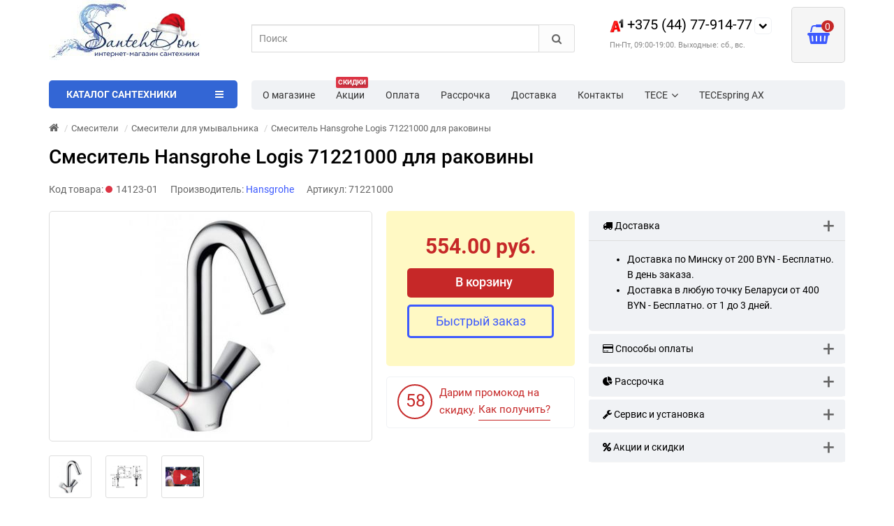

--- FILE ---
content_type: text/html; charset=utf-8
request_url: https://www.santehdom.by/smesitel-hansgrohe-logis-71221000-dlya-rakoviny
body_size: 73157
content:
<!DOCTYPE html>
<html prefix="og: https://ogp.me/ns# fb: https://ogp.me/ns/fb# product: https://ogp.me/ns/product# business: https://ogp.me/ns/business# place: http://ogp.me/ns/place#" dir="ltr" lang="ru">
<head>
<title>Смеситель Hansgrohe Logis 71221000 для раковины купить в Минске цена | SantehDom.by</title>
<meta charset="UTF-8" />
<meta name="viewport" content="width=device-width, initial-scale=1" />
<meta http-equiv="X-UA-Compatible" content="IE=edge" />
			
<base href="https://www.santehdom.by/" />
<meta name="cmsmagazine" content="99b39f1598cd903c69df6e7a58c8fd06" />
<meta name="description" content="➤ Смеситель Hansgrohe Logis 71221000 для раковины купить в Минске. ✅ Цена, фото, описание. ✅ Бесплатная доставка по Беларуси. ✅ Скидки ☎ +375(44)77-914-77." />




<link href="https://www.santehdom.by/smesitel-hansgrohe-logis-71221000-dlya-rakoviny" rel="canonical" />
<style>
/*!
 * Bootstrap v3.3.5 (http://getbootstrap.com)
 * Copyright 2011-2015 Twitter, Inc.
 * Licensed under MIT (https://github.com/twbs/bootstrap/blob/master/LICENSE)
 *//*! normalize.css v3.0.3 | MIT License | github.com/necolas/normalize.css */html{font-family:sans-serif;-webkit-text-size-adjust:100%;-ms-text-size-adjust:100%}body{margin:0}article,aside,details,figcaption,figure,footer,header,hgroup,main,menu,nav,section,summary{display:block}audio,canvas,progress,video{display:inline-block;vertical-align:baseline}audio:not([controls]){display:none;height:0}[hidden],template{display:none}a{background-color:transparent}a:active,a:hover{outline:0}abbr[title]{border-bottom:1px dotted}b,strong{font-weight:700}dfn{font-style:italic}h1{margin:.67em 0;font-size:2em}mark{color:#000;background:#ff0}small{font-size:80%}sub,sup{position:relative;font-size:75%;line-height:0;vertical-align:baseline}sup{top:-.5em}sub{bottom:-.25em}img{border:0}svg:not(:root){overflow:hidden}figure{margin:1em 40px}hr{height:0;-webkit-box-sizing:content-box;-moz-box-sizing:content-box;box-sizing:content-box}pre{overflow:auto}code,kbd,pre,samp{font-family:monospace,monospace;font-size:1em}button,input,optgroup,select,textarea{margin:0;font:inherit;color:inherit}button{overflow:visible}button,select{text-transform:none}button,html input[type=button],input[type=reset],input[type=submit]{-webkit-appearance:button;cursor:pointer}button[disabled],html input[disabled]{cursor:default}button::-moz-focus-inner,input::-moz-focus-inner{padding:0;border:0}input{line-height:normal}input[type=checkbox],input[type=radio]{-webkit-box-sizing:border-box;-moz-box-sizing:border-box;box-sizing:border-box;padding:0}input[type=number]::-webkit-inner-spin-button,input[type=number]::-webkit-outer-spin-button{height:auto}input[type=search]{-webkit-box-sizing:content-box;-moz-box-sizing:content-box;box-sizing:content-box;-webkit-appearance:textfield}input[type=search]::-webkit-search-cancel-button,input[type=search]::-webkit-search-decoration{-webkit-appearance:none}fieldset{padding:.35em .625em .75em;margin:0 2px;border:1px solid silver}legend{padding:0;border:0}textarea{overflow:auto}optgroup{font-weight:700}table{border-spacing:0;border-collapse:collapse}td,th{padding:0}/*! Source: https://github.com/h5bp/html5-boilerplate/blob/master/src/css/main.css */@media print{*,:after,:before{color:#000!important;text-shadow:none!important;background:0 0!important;-webkit-box-shadow:none!important;box-shadow:none!important}a,a:visited{text-decoration:underline}a[href]:after{content:" (" attr(href) ")"}abbr[title]:after{content:" (" attr(title) ")"}a[href^="javascript:"]:after,a[href^="#"]:after{content:""}blockquote,pre{border:1px solid #999;page-break-inside:avoid}thead{display:table-header-group}img,tr{page-break-inside:avoid}img{max-width:100%!important}h2,h3,p{orphans:3;widows:3}h2,h3{page-break-after:avoid}.navbar{display:none}.btn>.caret,.dropup>.btn>.caret{border-top-color:#000!important}.label{border:1px solid #000}.table{border-collapse:collapse!important}.table td,.table th{background-color:#fff!important}.table-bordered td,.table-bordered th{border:1px solid #ddd!important}}.glyphicon{position:relative;top:1px;display:inline-block;font-family:'Glyphicons Halflings';font-style:normal;font-weight:400;line-height:1;-webkit-font-smoothing:antialiased;-moz-osx-font-smoothing:grayscale}.glyphicon-asterisk:before{content:"\2a"}.glyphicon-plus:before{content:"\2b"}.glyphicon-eur:before,.glyphicon-euro:before{content:"\20ac"}.glyphicon-minus:before{content:"\2212"}.glyphicon-cloud:before{content:"\2601"}.glyphicon-envelope:before{content:"\2709"}.glyphicon-pencil:before{content:"\270f"}.glyphicon-glass:before{content:"\e001"}.glyphicon-music:before{content:"\e002"}.glyphicon-search:before{content:"\e003"}.glyphicon-heart:before{content:"\e005"}.glyphicon-star:before{content:"\e006"}.glyphicon-star-empty:before{content:"\e007"}.glyphicon-user:before{content:"\e008"}.glyphicon-film:before{content:"\e009"}.glyphicon-th-large:before{content:"\e010"}.glyphicon-th:before{content:"\e011"}.glyphicon-th-list:before{content:"\e012"}.glyphicon-ok:before{content:"\e013"}.glyphicon-remove:before{content:"\e014"}.glyphicon-zoom-in:before{content:"\e015"}.glyphicon-zoom-out:before{content:"\e016"}.glyphicon-off:before{content:"\e017"}.glyphicon-signal:before{content:"\e018"}.glyphicon-cog:before{content:"\e019"}.glyphicon-trash:before{content:"\e020"}.glyphicon-home:before{content:"\e021"}.glyphicon-file:before{content:"\e022"}.glyphicon-time:before{content:"\e023"}.glyphicon-road:before{content:"\e024"}.glyphicon-download-alt:before{content:"\e025"}.glyphicon-download:before{content:"\e026"}.glyphicon-upload:before{content:"\e027"}.glyphicon-inbox:before{content:"\e028"}.glyphicon-play-circle:before{content:"\e029"}.glyphicon-repeat:before{content:"\e030"}.glyphicon-refresh:before{content:"\e031"}.glyphicon-list-alt:before{content:"\e032"}.glyphicon-lock:before{content:"\e033"}.glyphicon-flag:before{content:"\e034"}.glyphicon-headphones:before{content:"\e035"}.glyphicon-volume-off:before{content:"\e036"}.glyphicon-volume-down:before{content:"\e037"}.glyphicon-volume-up:before{content:"\e038"}.glyphicon-qrcode:before{content:"\e039"}.glyphicon-barcode:before{content:"\e040"}.glyphicon-tag:before{content:"\e041"}.glyphicon-tags:before{content:"\e042"}.glyphicon-book:before{content:"\e043"}.glyphicon-bookmark:before{content:"\e044"}.glyphicon-print:before{content:"\e045"}.glyphicon-camera:before{content:"\e046"}.glyphicon-font:before{content:"\e047"}.glyphicon-bold:before{content:"\e048"}.glyphicon-italic:before{content:"\e049"}.glyphicon-text-height:before{content:"\e050"}.glyphicon-text-width:before{content:"\e051"}.glyphicon-align-left:before{content:"\e052"}.glyphicon-align-center:before{content:"\e053"}.glyphicon-align-right:before{content:"\e054"}.glyphicon-align-justify:before{content:"\e055"}.glyphicon-list:before{content:"\e056"}.glyphicon-indent-left:before{content:"\e057"}.glyphicon-indent-right:before{content:"\e058"}.glyphicon-facetime-video:before{content:"\e059"}.glyphicon-picture:before{content:"\e060"}.glyphicon-map-marker:before{content:"\e062"}.glyphicon-adjust:before{content:"\e063"}.glyphicon-tint:before{content:"\e064"}.glyphicon-edit:before{content:"\e065"}.glyphicon-share:before{content:"\e066"}.glyphicon-check:before{content:"\e067"}.glyphicon-move:before{content:"\e068"}.glyphicon-step-backward:before{content:"\e069"}.glyphicon-fast-backward:before{content:"\e070"}.glyphicon-backward:before{content:"\e071"}.glyphicon-play:before{content:"\e072"}.glyphicon-pause:before{content:"\e073"}.glyphicon-stop:before{content:"\e074"}.glyphicon-forward:before{content:"\e075"}.glyphicon-fast-forward:before{content:"\e076"}.glyphicon-step-forward:before{content:"\e077"}.glyphicon-eject:before{content:"\e078"}.glyphicon-chevron-left:before{content:"\e079"}.glyphicon-chevron-right:before{content:"\e080"}.glyphicon-plus-sign:before{content:"\e081"}.glyphicon-minus-sign:before{content:"\e082"}.glyphicon-remove-sign:before{content:"\e083"}.glyphicon-ok-sign:before{content:"\e084"}.glyphicon-question-sign:before{content:"\e085"}.glyphicon-info-sign:before{content:"\e086"}.glyphicon-screenshot:before{content:"\e087"}.glyphicon-remove-circle:before{content:"\e088"}.glyphicon-ok-circle:before{content:"\e089"}.glyphicon-ban-circle:before{content:"\e090"}.glyphicon-arrow-left:before{content:"\e091"}.glyphicon-arrow-right:before{content:"\e092"}.glyphicon-arrow-up:before{content:"\e093"}.glyphicon-arrow-down:before{content:"\e094"}.glyphicon-share-alt:before{content:"\e095"}.glyphicon-resize-full:before{content:"\e096"}.glyphicon-resize-small:before{content:"\e097"}.glyphicon-exclamation-sign:before{content:"\e101"}.glyphicon-gift:before{content:"\e102"}.glyphicon-leaf:before{content:"\e103"}.glyphicon-fire:before{content:"\e104"}.glyphicon-eye-open:before{content:"\e105"}.glyphicon-eye-close:before{content:"\e106"}.glyphicon-warning-sign:before{content:"\e107"}.glyphicon-plane:before{content:"\e108"}.glyphicon-calendar:before{content:"\e109"}.glyphicon-random:before{content:"\e110"}.glyphicon-comment:before{content:"\e111"}.glyphicon-magnet:before{content:"\e112"}.glyphicon-chevron-up:before{content:"\e113"}.glyphicon-chevron-down:before{content:"\e114"}.glyphicon-retweet:before{content:"\e115"}.glyphicon-shopping-cart:before{content:"\e116"}.glyphicon-folder-close:before{content:"\e117"}.glyphicon-folder-open:before{content:"\e118"}.glyphicon-resize-vertical:before{content:"\e119"}.glyphicon-resize-horizontal:before{content:"\e120"}.glyphicon-hdd:before{content:"\e121"}.glyphicon-bullhorn:before{content:"\e122"}.glyphicon-bell:before{content:"\e123"}.glyphicon-certificate:before{content:"\e124"}.glyphicon-thumbs-up:before{content:"\e125"}.glyphicon-thumbs-down:before{content:"\e126"}.glyphicon-hand-right:before{content:"\e127"}.glyphicon-hand-left:before{content:"\e128"}.glyphicon-hand-up:before{content:"\e129"}.glyphicon-hand-down:before{content:"\e130"}.glyphicon-circle-arrow-right:before{content:"\e131"}.glyphicon-circle-arrow-left:before{content:"\e132"}.glyphicon-circle-arrow-up:before{content:"\e133"}.glyphicon-circle-arrow-down:before{content:"\e134"}.glyphicon-globe:before{content:"\e135"}.glyphicon-wrench:before{content:"\e136"}.glyphicon-tasks:before{content:"\e137"}.glyphicon-filter:before{content:"\e138"}.glyphicon-briefcase:before{content:"\e139"}.glyphicon-fullscreen:before{content:"\e140"}.glyphicon-dashboard:before{content:"\e141"}.glyphicon-paperclip:before{content:"\e142"}.glyphicon-heart-empty:before{content:"\e143"}.glyphicon-link:before{content:"\e144"}.glyphicon-phone:before{content:"\e145"}.glyphicon-pushpin:before{content:"\e146"}.glyphicon-usd:before{content:"\e148"}.glyphicon-gbp:before{content:"\e149"}.glyphicon-sort:before{content:"\e150"}.glyphicon-sort-by-alphabet:before{content:"\e151"}.glyphicon-sort-by-alphabet-alt:before{content:"\e152"}.glyphicon-sort-by-order:before{content:"\e153"}.glyphicon-sort-by-order-alt:before{content:"\e154"}.glyphicon-sort-by-attributes:before{content:"\e155"}.glyphicon-sort-by-attributes-alt:before{content:"\e156"}.glyphicon-unchecked:before{content:"\e157"}.glyphicon-expand:before{content:"\e158"}.glyphicon-collapse-down:before{content:"\e159"}.glyphicon-collapse-up:before{content:"\e160"}.glyphicon-log-in:before{content:"\e161"}.glyphicon-flash:before{content:"\e162"}.glyphicon-log-out:before{content:"\e163"}.glyphicon-new-window:before{content:"\e164"}.glyphicon-record:before{content:"\e165"}.glyphicon-save:before{content:"\e166"}.glyphicon-open:before{content:"\e167"}.glyphicon-saved:before{content:"\e168"}.glyphicon-import:before{content:"\e169"}.glyphicon-export:before{content:"\e170"}.glyphicon-send:before{content:"\e171"}.glyphicon-floppy-disk:before{content:"\e172"}.glyphicon-floppy-saved:before{content:"\e173"}.glyphicon-floppy-remove:before{content:"\e174"}.glyphicon-floppy-save:before{content:"\e175"}.glyphicon-floppy-open:before{content:"\e176"}.glyphicon-credit-card:before{content:"\e177"}.glyphicon-transfer:before{content:"\e178"}.glyphicon-cutlery:before{content:"\e179"}.glyphicon-header:before{content:"\e180"}.glyphicon-compressed:before{content:"\e181"}.glyphicon-earphone:before{content:"\e182"}.glyphicon-phone-alt:before{content:"\e183"}.glyphicon-tower:before{content:"\e184"}.glyphicon-stats:before{content:"\e185"}.glyphicon-sd-video:before{content:"\e186"}.glyphicon-hd-video:before{content:"\e187"}.glyphicon-subtitles:before{content:"\e188"}.glyphicon-sound-stereo:before{content:"\e189"}.glyphicon-sound-dolby:before{content:"\e190"}.glyphicon-sound-5-1:before{content:"\e191"}.glyphicon-sound-6-1:before{content:"\e192"}.glyphicon-sound-7-1:before{content:"\e193"}.glyphicon-copyright-mark:before{content:"\e194"}.glyphicon-registration-mark:before{content:"\e195"}.glyphicon-cloud-download:before{content:"\e197"}.glyphicon-cloud-upload:before{content:"\e198"}.glyphicon-tree-conifer:before{content:"\e199"}.glyphicon-tree-deciduous:before{content:"\e200"}.glyphicon-cd:before{content:"\e201"}.glyphicon-save-file:before{content:"\e202"}.glyphicon-open-file:before{content:"\e203"}.glyphicon-level-up:before{content:"\e204"}.glyphicon-copy:before{content:"\e205"}.glyphicon-paste:before{content:"\e206"}.glyphicon-alert:before{content:"\e209"}.glyphicon-equalizer:before{content:"\e210"}.glyphicon-king:before{content:"\e211"}.glyphicon-queen:before{content:"\e212"}.glyphicon-pawn:before{content:"\e213"}.glyphicon-bishop:before{content:"\e214"}.glyphicon-knight:before{content:"\e215"}.glyphicon-baby-formula:before{content:"\e216"}.glyphicon-tent:before{content:"\26fa"}.glyphicon-blackboard:before{content:"\e218"}.glyphicon-bed:before{content:"\e219"}.glyphicon-apple:before{content:"\f8ff"}.glyphicon-erase:before{content:"\e221"}.glyphicon-hourglass:before{content:"\231b"}.glyphicon-lamp:before{content:"\e223"}.glyphicon-duplicate:before{content:"\e224"}.glyphicon-piggy-bank:before{content:"\e225"}.glyphicon-scissors:before{content:"\e226"}.glyphicon-bitcoin:before{content:"\e227"}.glyphicon-btc:before{content:"\e227"}.glyphicon-xbt:before{content:"\e227"}.glyphicon-yen:before{content:"\00a5"}.glyphicon-jpy:before{content:"\00a5"}.glyphicon-ruble:before{content:"\20bd"}.glyphicon-rub:before{content:"\20bd"}.glyphicon-scale:before{content:"\e230"}.glyphicon-ice-lolly:before{content:"\e231"}.glyphicon-ice-lolly-tasted:before{content:"\e232"}.glyphicon-education:before{content:"\e233"}.glyphicon-option-horizontal:before{content:"\e234"}.glyphicon-option-vertical:before{content:"\e235"}.glyphicon-menu-hamburger:before{content:"\e236"}.glyphicon-modal-window:before{content:"\e237"}.glyphicon-oil:before{content:"\e238"}.glyphicon-grain:before{content:"\e239"}.glyphicon-sunglasses:before{content:"\e240"}.glyphicon-text-size:before{content:"\e241"}.glyphicon-text-color:before{content:"\e242"}.glyphicon-text-background:before{content:"\e243"}.glyphicon-object-align-top:before{content:"\e244"}.glyphicon-object-align-bottom:before{content:"\e245"}.glyphicon-object-align-horizontal:before{content:"\e246"}.glyphicon-object-align-left:before{content:"\e247"}.glyphicon-object-align-vertical:before{content:"\e248"}.glyphicon-object-align-right:before{content:"\e249"}.glyphicon-triangle-right:before{content:"\e250"}.glyphicon-triangle-left:before{content:"\e251"}.glyphicon-triangle-bottom:before{content:"\e252"}.glyphicon-triangle-top:before{content:"\e253"}.glyphicon-console:before{content:"\e254"}.glyphicon-superscript:before{content:"\e255"}.glyphicon-subscript:before{content:"\e256"}.glyphicon-menu-left:before{content:"\e257"}.glyphicon-menu-right:before{content:"\e258"}.glyphicon-menu-down:before{content:"\e259"}.glyphicon-menu-up:before{content:"\e260"}*{-webkit-box-sizing:border-box;-moz-box-sizing:border-box;box-sizing:border-box}:after,:before{-webkit-box-sizing:border-box;-moz-box-sizing:border-box;box-sizing:border-box}html{font-size:10px;-webkit-tap-highlight-color:rgba(0,0,0,0)}body{font-family:"Roboto";font-size:14px;line-height:1.42857143;color:#333;background-color:#fff}button,input,select,textarea{font-family:inherit;font-size:inherit;line-height:inherit}a{color:#337ab7;text-decoration:none}a:focus,a:hover{color:#23527c;text-decoration:underline}a:focus{outline:thin dotted;outline:5px auto -webkit-focus-ring-color;outline-offset:-2px}figure{margin:0}img{vertical-align:middle}.carousel-inner>.item>a>img,.carousel-inner>.item>img,.img-responsive,.thumbnail a>img,.thumbnail>img{display:block;max-width:100%;height:auto}.img-rounded{border-radius:6px}.img-thumbnail{display:inline-block;max-width:100%;height:auto;padding:4px;line-height:1.42857143;background-color:#fff;border:1px solid #ddd;border-radius:4px;-webkit-transition:all .2s ease-in-out;-o-transition:all .2s ease-in-out;transition:all .2s ease-in-out}.img-circle{border-radius:50%}hr{margin-top:20px;margin-bottom:20px;border:0;border-top:1px solid #eee}.sr-only{position:absolute;width:1px;height:1px;padding:0;margin:-1px;overflow:hidden;clip:rect(0,0,0,0);border:0}.sr-only-focusable:active,.sr-only-focusable:focus{position:static;width:auto;height:auto;margin:0;overflow:visible;clip:auto}[role=button]{cursor:pointer}.h1,.h2,.h3,.h4,.h5,.h6,h1,h2,h3,h4,h5,h6{font-family:inherit;font-weight:500;line-height:1.1;color:inherit}.h1 .small,.h1 small,.h2 .small,.h2 small,.h3 .small,.h3 small,.h4 .small,.h4 small,.h5 .small,.h5 small,.h6 .small,.h6 small,h1 .small,h1 small,h2 .small,h2 small,h3 .small,h3 small,h4 .small,h4 small,h5 .small,h5 small,h6 .small,h6 small{font-weight:400;line-height:1;color:#777}.h1,.h2,.h3,h1,h2,h3{margin-top:20px;margin-bottom:10px}.h1 .small,.h1 small,.h2 .small,.h2 small,.h3 .small,.h3 small,h1 .small,h1 small,h2 .small,h2 small,h3 .small,h3 small{font-size:65%}.h4,.h5,.h6,h4,h5,h6{margin-top:10px;margin-bottom:10px}.h4 .small,.h4 small,.h5 .small,.h5 small,.h6 .small,.h6 small,h4 .small,h4 small,h5 .small,h5 small,h6 .small,h6 small{font-size:75%}.h1,h1{font-size:36px}.h2,h2{font-size:30px}.h3,h3{font-size:24px}.h4,h4{font-size:18px}.h5,h5{font-size:14px}.h6,h6{font-size:12px}p{margin:0 0 10px}.lead{margin-bottom:20px;font-size:16px;font-weight:300;line-height:1.4}@media (min-width:768px){.lead{font-size:21px}}.small,small{font-size:85%}.mark,mark{padding:.2em;background-color:#fcf8e3}.text-left{text-align:left}.text-right{text-align:right}.text-center{text-align:center}.text-justify{text-align:justify}.text-nowrap{white-space:nowrap}.text-lowercase{text-transform:lowercase}.text-uppercase{text-transform:uppercase}.text-capitalize{text-transform:capitalize}.text-muted{color:#777}.text-primary{color:#337ab7}a.text-primary:focus,a.text-primary:hover{color:#286090}.text-success{color:#3c763d}a.text-success:focus,a.text-success:hover{color:#2b542c}.text-info{color:#31708f}a.text-info:focus,a.text-info:hover{color:#245269}.text-warning{color:#8a6d3b}a.text-warning:focus,a.text-warning:hover{color:#66512c}.text-danger{color:#a94442}a.text-danger:focus,a.text-danger:hover{color:#843534}.bg-primary{color:#fff;background-color:#337ab7}a.bg-primary:focus,a.bg-primary:hover{background-color:#286090}.bg-success{background-color:#dff0d8}a.bg-success:focus,a.bg-success:hover{background-color:#c1e2b3}.bg-info{background-color:#d9edf7}a.bg-info:focus,a.bg-info:hover{background-color:#afd9ee}.bg-warning{background-color:#fcf8e3}a.bg-warning:focus,a.bg-warning:hover{background-color:#f7ecb5}.bg-danger{background-color:#f2dede}a.bg-danger:focus,a.bg-danger:hover{background-color:#e4b9b9}.page-header{padding-bottom:9px;margin:40px 0 20px;border-bottom:1px solid #eee}ol,ul{margin-top:0;margin-bottom:10px}ol ol,ol ul,ul ol,ul ul{margin-bottom:0}.list-unstyled{padding-left:0;list-style:none}.list-inline{padding-left:0;margin-left:-5px;list-style:none}.list-inline>li{display:inline-block;padding-right:5px;padding-left:5px}dl{margin-top:0;margin-bottom:20px}dd,dt{line-height:1.42857143}dt{font-weight:700}dd{margin-left:0}@media (min-width:768px){.dl-horizontal dt{float:left;width:160px;overflow:hidden;clear:left;text-align:right;text-overflow:ellipsis;white-space:nowrap}.dl-horizontal dd{margin-left:180px}}abbr[data-original-title],abbr[title]{cursor:help;border-bottom:1px dotted #777}.initialism{font-size:90%;text-transform:uppercase}blockquote{padding:10px 20px;margin:0 0 20px;font-size:17.5px;border-left:5px solid #eee}blockquote ol:last-child,blockquote p:last-child,blockquote ul:last-child{margin-bottom:0}blockquote .small,blockquote footer,blockquote small{display:block;font-size:80%;line-height:1.42857143;color:#777}blockquote .small:before,blockquote footer:before,blockquote small:before{content:'\2014 \00A0'}.blockquote-reverse,blockquote.pull-right{padding-right:15px;padding-left:0;text-align:right;border-right:5px solid #eee;border-left:0}.blockquote-reverse .small:before,.blockquote-reverse footer:before,.blockquote-reverse small:before,blockquote.pull-right .small:before,blockquote.pull-right footer:before,blockquote.pull-right small:before{content:''}.blockquote-reverse .small:after,.blockquote-reverse footer:after,.blockquote-reverse small:after,blockquote.pull-right .small:after,blockquote.pull-right footer:after,blockquote.pull-right small:after{content:'\00A0 \2014'}address{margin-bottom:20px;font-style:normal;line-height:1.42857143}code,kbd,pre,samp{font-family:Menlo,Monaco,Consolas,"Courier New",monospace}code{padding:2px 4px;font-size:90%;color:#c7254e;background-color:#f9f2f4;border-radius:4px}kbd{padding:2px 4px;font-size:90%;color:#fff;background-color:#333;border-radius:3px;-webkit-box-shadow:inset 0 -1px 0 rgba(0,0,0,.25);box-shadow:inset 0 -1px 0 rgba(0,0,0,.25)}kbd kbd{padding:0;font-size:100%;font-weight:700;-webkit-box-shadow:none;box-shadow:none}pre{display:block;padding:9.5px;margin:0 0 10px;font-size:13px;line-height:1.42857143;color:#333;word-break:break-all;word-wrap:break-word;background-color:#f5f5f5;border:1px solid #ccc;border-radius:4px}pre code{padding:0;font-size:inherit;color:inherit;white-space:pre-wrap;background-color:transparent;border-radius:0}.pre-scrollable{max-height:340px;overflow-y:scroll}.container{padding-right:15px;padding-left:15px;margin-right:auto;margin-left:auto}@media (min-width:768px){.container{width:750px}}@media (min-width:992px){.container{width:970px}}@media (min-width:1200px){.container{width:1170px}}.container-fluid{padding-right:15px;padding-left:15px;margin-right:auto;margin-left:auto}.row{margin-right:-15px;margin-left:-15px}.col-lg-1,.col-lg-10,.col-lg-11,.col-lg-12,.col-lg-2,.col-lg-3,.col-lg-4,.col-lg-5,.col-lg-6,.col-lg-7,.col-lg-8,.col-lg-9,.col-md-1,.col-md-10,.col-md-11,.col-md-12,.col-md-2,.col-md-3,.col-md-4,.col-md-5,.col-md-6,.col-md-7,.col-md-8,.col-md-9,.col-sm-1,.col-sm-10,.col-sm-11,.col-sm-12,.col-sm-2,.col-sm-3,.col-sm-4,.col-sm-5,.col-sm-6,.col-sm-7,.col-sm-8,.col-sm-9,.col-xs-1,.col-xs-10,.col-xs-11,.col-xs-12,.col-xs-2,.col-xs-3,.col-xs-4,.col-xs-5,.col-xs-6,.col-xs-7,.col-xs-8,.col-xs-9{position:relative;min-height:1px;padding-right:15px;padding-left:15px}.col-xs-1,.col-xs-10,.col-xs-11,.col-xs-12,.col-xs-2,.col-xs-3,.col-xs-4,.col-xs-5,.col-xs-6,.col-xs-7,.col-xs-8,.col-xs-9{float:left}.col-xs-12{width:100%}.col-xs-11{width:91.66666667%}.col-xs-10{width:83.33333333%}.col-xs-9{width:75%}.col-xs-8{width:66.66666667%}.col-xs-7{width:58.33333333%}.col-xs-6{width:50%}.col-xs-5{width:41.66666667%}.col-xs-4{width:33.33333333%}.col-xs-3{width:25%}.col-xs-2{width:16.66666667%}.col-xs-1{width:8.33333333%}.col-xs-pull-12{right:100%}.col-xs-pull-11{right:91.66666667%}.col-xs-pull-10{right:83.33333333%}.col-xs-pull-9{right:75%}.col-xs-pull-8{right:66.66666667%}.col-xs-pull-7{right:58.33333333%}.col-xs-pull-6{right:50%}.col-xs-pull-5{right:41.66666667%}.col-xs-pull-4{right:33.33333333%}.col-xs-pull-3{right:25%}.col-xs-pull-2{right:16.66666667%}.col-xs-pull-1{right:8.33333333%}.col-xs-pull-0{right:auto}.col-xs-push-12{left:100%}.col-xs-push-11{left:91.66666667%}.col-xs-push-10{left:83.33333333%}.col-xs-push-9{left:75%}.col-xs-push-8{left:66.66666667%}.col-xs-push-7{left:58.33333333%}.col-xs-push-6{left:50%}.col-xs-push-5{left:41.66666667%}.col-xs-push-4{left:33.33333333%}.col-xs-push-3{left:25%}.col-xs-push-2{left:16.66666667%}.col-xs-push-1{left:8.33333333%}.col-xs-push-0{left:auto}.col-xs-offset-12{margin-left:100%}.col-xs-offset-11{margin-left:91.66666667%}.col-xs-offset-10{margin-left:83.33333333%}.col-xs-offset-9{margin-left:75%}.col-xs-offset-8{margin-left:66.66666667%}.col-xs-offset-7{margin-left:58.33333333%}.col-xs-offset-6{margin-left:50%}.col-xs-offset-5{margin-left:41.66666667%}.col-xs-offset-4{margin-left:33.33333333%}.col-xs-offset-3{margin-left:25%}.col-xs-offset-2{margin-left:16.66666667%}.col-xs-offset-1{margin-left:8.33333333%}.col-xs-offset-0{margin-left:0}@media (min-width:768px){.col-sm-1,.col-sm-10,.col-sm-11,.col-sm-12,.col-sm-2,.col-sm-3,.col-sm-4,.col-sm-5,.col-sm-6,.col-sm-7,.col-sm-8,.col-sm-9{float:left}.col-sm-12{width:100%}.col-sm-11{width:91.66666667%}.col-sm-10{width:83.33333333%}.col-sm-9{width:75%}.col-sm-8{width:66.66666667%}.col-sm-7{width:58.33333333%}.col-sm-6{width:50%}.col-sm-5{width:41.66666667%}.col-sm-4{width:33.33333333%}.col-sm-3{width:25%}.col-sm-2{width:16.66666667%}.col-sm-1{width:8.33333333%}.col-sm-pull-12{right:100%}.col-sm-pull-11{right:91.66666667%}.col-sm-pull-10{right:83.33333333%}.col-sm-pull-9{right:75%}.col-sm-pull-8{right:66.66666667%}.col-sm-pull-7{right:58.33333333%}.col-sm-pull-6{right:50%}.col-sm-pull-5{right:41.66666667%}.col-sm-pull-4{right:33.33333333%}.col-sm-pull-3{right:25%}.col-sm-pull-2{right:16.66666667%}.col-sm-pull-1{right:8.33333333%}.col-sm-pull-0{right:auto}.col-sm-push-12{left:100%}.col-sm-push-11{left:91.66666667%}.col-sm-push-10{left:83.33333333%}.col-sm-push-9{left:75%}.col-sm-push-8{left:66.66666667%}.col-sm-push-7{left:58.33333333%}.col-sm-push-6{left:50%}.col-sm-push-5{left:41.66666667%}.col-sm-push-4{left:33.33333333%}.col-sm-push-3{left:25%}.col-sm-push-2{left:16.66666667%}.col-sm-push-1{left:8.33333333%}.col-sm-push-0{left:auto}.col-sm-offset-12{margin-left:100%}.col-sm-offset-11{margin-left:91.66666667%}.col-sm-offset-10{margin-left:83.33333333%}.col-sm-offset-9{margin-left:75%}.col-sm-offset-8{margin-left:66.66666667%}.col-sm-offset-7{margin-left:58.33333333%}.col-sm-offset-6{margin-left:50%}.col-sm-offset-5{margin-left:41.66666667%}.col-sm-offset-4{margin-left:33.33333333%}.col-sm-offset-3{margin-left:25%}.col-sm-offset-2{margin-left:16.66666667%}.col-sm-offset-1{margin-left:8.33333333%}.col-sm-offset-0{margin-left:0}}@media (min-width:992px){.col-md-1,.col-md-10,.col-md-11,.col-md-12,.col-md-2,.col-md-3,.col-md-4,.col-md-5,.col-md-6,.col-md-7,.col-md-8,.col-md-9{float:left}.col-md-12{width:100%}.col-md-11{width:91.66666667%}.col-md-10{width:83.33333333%}.col-md-9{width:75%}.col-md-8{width:66.66666667%}.col-md-7{width:58.33333333%}.col-md-6{width:50%}.col-md-5{width:41.66666667%}.col-md-4{width:33.33333333%}.col-md-3{width:25%}.col-md-2{width:16.66666667%}.col-md-1{width:8.33333333%}.col-md-pull-12{right:100%}.col-md-pull-11{right:91.66666667%}.col-md-pull-10{right:83.33333333%}.col-md-pull-9{right:75%}.col-md-pull-8{right:66.66666667%}.col-md-pull-7{right:58.33333333%}.col-md-pull-6{right:50%}.col-md-pull-5{right:41.66666667%}.col-md-pull-4{right:33.33333333%}.col-md-pull-3{right:25%}.col-md-pull-2{right:16.66666667%}.col-md-pull-1{right:8.33333333%}.col-md-pull-0{right:auto}.col-md-push-12{left:100%}.col-md-push-11{left:91.66666667%}.col-md-push-10{left:83.33333333%}.col-md-push-9{left:75%}.col-md-push-8{left:66.66666667%}.col-md-push-7{left:58.33333333%}.col-md-push-6{left:50%}.col-md-push-5{left:41.66666667%}.col-md-push-4{left:33.33333333%}.col-md-push-3{left:25%}.col-md-push-2{left:16.66666667%}.col-md-push-1{left:8.33333333%}.col-md-push-0{left:auto}.col-md-offset-12{margin-left:100%}.col-md-offset-11{margin-left:91.66666667%}.col-md-offset-10{margin-left:83.33333333%}.col-md-offset-9{margin-left:75%}.col-md-offset-8{margin-left:66.66666667%}.col-md-offset-7{margin-left:58.33333333%}.col-md-offset-6{margin-left:50%}.col-md-offset-5{margin-left:41.66666667%}.col-md-offset-4{margin-left:33.33333333%}.col-md-offset-3{margin-left:25%}.col-md-offset-2{margin-left:16.66666667%}.col-md-offset-1{margin-left:8.33333333%}.col-md-offset-0{margin-left:0}}@media (min-width:1200px){.col-lg-1,.col-lg-10,.col-lg-11,.col-lg-12,.col-lg-2,.col-lg-3,.col-lg-4,.col-lg-5,.col-lg-6,.col-lg-7,.col-lg-8,.col-lg-9{float:left}.col-lg-12{width:100%}.col-lg-11{width:91.66666667%}.col-lg-10{width:83.33333333%}.col-lg-9{width:75%}.col-lg-8{width:66.66666667%}.col-lg-7{width:58.33333333%}.col-lg-6{width:50%}.col-lg-5{width:41.66666667%}.col-lg-4{width:33.33333333%}.col-lg-3{width:25%}.col-lg-2{width:16.66666667%}.col-lg-1{width:8.33333333%}.col-lg-pull-12{right:100%}.col-lg-pull-11{right:91.66666667%}.col-lg-pull-10{right:83.33333333%}.col-lg-pull-9{right:75%}.col-lg-pull-8{right:66.66666667%}.col-lg-pull-7{right:58.33333333%}.col-lg-pull-6{right:50%}.col-lg-pull-5{right:41.66666667%}.col-lg-pull-4{right:33.33333333%}.col-lg-pull-3{right:25%}.col-lg-pull-2{right:16.66666667%}.col-lg-pull-1{right:8.33333333%}.col-lg-pull-0{right:auto}.col-lg-push-12{left:100%}.col-lg-push-11{left:91.66666667%}.col-lg-push-10{left:83.33333333%}.col-lg-push-9{left:75%}.col-lg-push-8{left:66.66666667%}.col-lg-push-7{left:58.33333333%}.col-lg-push-6{left:50%}.col-lg-push-5{left:41.66666667%}.col-lg-push-4{left:33.33333333%}.col-lg-push-3{left:25%}.col-lg-push-2{left:16.66666667%}.col-lg-push-1{left:8.33333333%}.col-lg-push-0{left:auto}.col-lg-offset-12{margin-left:100%}.col-lg-offset-11{margin-left:91.66666667%}.col-lg-offset-10{margin-left:83.33333333%}.col-lg-offset-9{margin-left:75%}.col-lg-offset-8{margin-left:66.66666667%}.col-lg-offset-7{margin-left:58.33333333%}.col-lg-offset-6{margin-left:50%}.col-lg-offset-5{margin-left:41.66666667%}.col-lg-offset-4{margin-left:33.33333333%}.col-lg-offset-3{margin-left:25%}.col-lg-offset-2{margin-left:16.66666667%}.col-lg-offset-1{margin-left:8.33333333%}.col-lg-offset-0{margin-left:0}}table{background-color:transparent}caption{padding-top:8px;padding-bottom:8px;color:#777;text-align:left}th{text-align:left}.table{width:100%;max-width:100%;margin-bottom:20px}.table>tbody>tr>td,.table>tbody>tr>th,.table>tfoot>tr>td,.table>tfoot>tr>th,.table>thead>tr>td,.table>thead>tr>th{padding:8px;line-height:1.42857143;vertical-align:top;border-top:1px solid #ddd}.table>thead>tr>th{vertical-align:bottom;border-bottom:2px solid #ddd}.table>caption+thead>tr:first-child>td,.table>caption+thead>tr:first-child>th,.table>colgroup+thead>tr:first-child>td,.table>colgroup+thead>tr:first-child>th,.table>thead:first-child>tr:first-child>td,.table>thead:first-child>tr:first-child>th{border-top:0}.table>tbody+tbody{border-top:2px solid #ddd}.table .table{background-color:#fff}.table-condensed>tbody>tr>td,.table-condensed>tbody>tr>th,.table-condensed>tfoot>tr>td,.table-condensed>tfoot>tr>th,.table-condensed>thead>tr>td,.table-condensed>thead>tr>th{padding:5px}.table-bordered{border:1px solid #ddd}.table-bordered>tbody>tr>td,.table-bordered>tbody>tr>th,.table-bordered>tfoot>tr>td,.table-bordered>tfoot>tr>th,.table-bordered>thead>tr>td,.table-bordered>thead>tr>th{border:1px solid #ddd}.table-bordered>thead>tr>td,.table-bordered>thead>tr>th{border-bottom-width:2px}.table-striped>tbody>tr:nth-of-type(odd){background-color:#f9f9f9}.table-hover>tbody>tr:hover{background-color:#f5f5f5}table col[class*=col-]{position:static;display:table-column;float:none}table td[class*=col-],table th[class*=col-]{position:static;display:table-cell;float:none}.table>tbody>tr.active>td,.table>tbody>tr.active>th,.table>tbody>tr>td.active,.table>tbody>tr>th.active,.table>tfoot>tr.active>td,.table>tfoot>tr.active>th,.table>tfoot>tr>td.active,.table>tfoot>tr>th.active,.table>thead>tr.active>td,.table>thead>tr.active>th,.table>thead>tr>td.active,.table>thead>tr>th.active{background-color:#f5f5f5}.table-hover>tbody>tr.active:hover>td,.table-hover>tbody>tr.active:hover>th,.table-hover>tbody>tr:hover>.active,.table-hover>tbody>tr>td.active:hover,.table-hover>tbody>tr>th.active:hover{background-color:#e8e8e8}.table>tbody>tr.success>td,.table>tbody>tr.success>th,.table>tbody>tr>td.success,.table>tbody>tr>th.success,.table>tfoot>tr.success>td,.table>tfoot>tr.success>th,.table>tfoot>tr>td.success,.table>tfoot>tr>th.success,.table>thead>tr.success>td,.table>thead>tr.success>th,.table>thead>tr>td.success,.table>thead>tr>th.success{background-color:#dff0d8}.table-hover>tbody>tr.success:hover>td,.table-hover>tbody>tr.success:hover>th,.table-hover>tbody>tr:hover>.success,.table-hover>tbody>tr>td.success:hover,.table-hover>tbody>tr>th.success:hover{background-color:#d0e9c6}.table>tbody>tr.info>td,.table>tbody>tr.info>th,.table>tbody>tr>td.info,.table>tbody>tr>th.info,.table>tfoot>tr.info>td,.table>tfoot>tr.info>th,.table>tfoot>tr>td.info,.table>tfoot>tr>th.info,.table>thead>tr.info>td,.table>thead>tr.info>th,.table>thead>tr>td.info,.table>thead>tr>th.info{background-color:#d9edf7}.table-hover>tbody>tr.info:hover>td,.table-hover>tbody>tr.info:hover>th,.table-hover>tbody>tr:hover>.info,.table-hover>tbody>tr>td.info:hover,.table-hover>tbody>tr>th.info:hover{background-color:#c4e3f3}.table>tbody>tr.warning>td,.table>tbody>tr.warning>th,.table>tbody>tr>td.warning,.table>tbody>tr>th.warning,.table>tfoot>tr.warning>td,.table>tfoot>tr.warning>th,.table>tfoot>tr>td.warning,.table>tfoot>tr>th.warning,.table>thead>tr.warning>td,.table>thead>tr.warning>th,.table>thead>tr>td.warning,.table>thead>tr>th.warning{background-color:#fcf8e3}.table-hover>tbody>tr.warning:hover>td,.table-hover>tbody>tr.warning:hover>th,.table-hover>tbody>tr:hover>.warning,.table-hover>tbody>tr>td.warning:hover,.table-hover>tbody>tr>th.warning:hover{background-color:#faf2cc}.table>tbody>tr.danger>td,.table>tbody>tr.danger>th,.table>tbody>tr>td.danger,.table>tbody>tr>th.danger,.table>tfoot>tr.danger>td,.table>tfoot>tr.danger>th,.table>tfoot>tr>td.danger,.table>tfoot>tr>th.danger,.table>thead>tr.danger>td,.table>thead>tr.danger>th,.table>thead>tr>td.danger,.table>thead>tr>th.danger{background-color:#f2dede}.table-hover>tbody>tr.danger:hover>td,.table-hover>tbody>tr.danger:hover>th,.table-hover>tbody>tr:hover>.danger,.table-hover>tbody>tr>td.danger:hover,.table-hover>tbody>tr>th.danger:hover{background-color:#ebcccc}.table-responsive{min-height:.01%;overflow-x:auto}@media screen and (max-width:767px){.table-responsive{width:100%;margin-bottom:15px;overflow-y:hidden;-ms-overflow-style:-ms-autohiding-scrollbar;border:1px solid #ddd}.table-responsive>.table{margin-bottom:0}.table-responsive>.table>tbody>tr>td,.table-responsive>.table>tbody>tr>th,.table-responsive>.table>tfoot>tr>td,.table-responsive>.table>tfoot>tr>th,.table-responsive>.table>thead>tr>td,.table-responsive>.table>thead>tr>th{white-space:nowrap}.table-responsive>.table-bordered{border:0}.table-responsive>.table-bordered>tbody>tr>td:first-child,.table-responsive>.table-bordered>tbody>tr>th:first-child,.table-responsive>.table-bordered>tfoot>tr>td:first-child,.table-responsive>.table-bordered>tfoot>tr>th:first-child,.table-responsive>.table-bordered>thead>tr>td:first-child,.table-responsive>.table-bordered>thead>tr>th:first-child{border-left:0}.table-responsive>.table-bordered>tbody>tr>td:last-child,.table-responsive>.table-bordered>tbody>tr>th:last-child,.table-responsive>.table-bordered>tfoot>tr>td:last-child,.table-responsive>.table-bordered>tfoot>tr>th:last-child,.table-responsive>.table-bordered>thead>tr>td:last-child,.table-responsive>.table-bordered>thead>tr>th:last-child{border-right:0}.table-responsive>.table-bordered>tbody>tr:last-child>td,.table-responsive>.table-bordered>tbody>tr:last-child>th,.table-responsive>.table-bordered>tfoot>tr:last-child>td,.table-responsive>.table-bordered>tfoot>tr:last-child>th{border-bottom:0}}fieldset{min-width:0;padding:0;margin:0;border:0}legend{display:block;width:100%;padding:0;margin-bottom:20px;font-size:21px;line-height:inherit;color:#333;border:0;border-bottom:1px solid #e5e5e5}label{display:inline-block;max-width:100%;margin-bottom:5px;font-weight:700}input[type=search]{-webkit-box-sizing:border-box;-moz-box-sizing:border-box;box-sizing:border-box}input[type=checkbox],input[type=radio]{margin:4px 0 0;margin-top:1px\9;line-height:normal}input[type=file]{display:block}input[type=range]{display:block;width:100%}select[multiple],select[size]{height:auto}input[type=file]:focus,input[type=checkbox]:focus,input[type=radio]:focus{outline:thin dotted;outline:5px auto -webkit-focus-ring-color;outline-offset:-2px}output{display:block;padding-top:7px;font-size:14px;line-height:1.42857143;color:#555}.form-control{display:block;width:100%;height:34px;padding:6px 12px;font-size:14px;line-height:1.42857143;color:#555;background-color:#fff;background-image:none;border:1px solid #ccc;border-radius:4px;-webkit-box-shadow:inset 0 1px 1px rgba(0,0,0,.075);box-shadow:inset 0 1px 1px rgba(0,0,0,.075);-webkit-transition:border-color ease-in-out .15s,-webkit-box-shadow ease-in-out .15s;-o-transition:border-color ease-in-out .15s,box-shadow ease-in-out .15s;transition:border-color ease-in-out .15s,box-shadow ease-in-out .15s}.form-control:focus{border-color:#66afe9;outline:0;-webkit-box-shadow:inset 0 1px 1px rgba(0,0,0,.075),0 0 8px rgba(102,175,233,.6);box-shadow:inset 0 1px 1px rgba(0,0,0,.075),0 0 8px rgba(102,175,233,.6)}.form-control::-moz-placeholder{color:#999;opacity:1}.form-control:-ms-input-placeholder{color:#999}.form-control::-webkit-input-placeholder{color:#999}.form-control[disabled],.form-control[readonly],fieldset[disabled] .form-control{background-color:#eee;opacity:1}.form-control[disabled],fieldset[disabled] .form-control{cursor:not-allowed}textarea.form-control{height:auto}input[type=search]{-webkit-appearance:none}@media screen and (-webkit-min-device-pixel-ratio:0){input[type=date].form-control,input[type=time].form-control,input[type=datetime-local].form-control,input[type=month].form-control{line-height:34px}.input-group-sm input[type=date],.input-group-sm input[type=time],.input-group-sm input[type=datetime-local],.input-group-sm input[type=month],input[type=date].input-sm,input[type=time].input-sm,input[type=datetime-local].input-sm,input[type=month].input-sm{line-height:30px}.input-group-lg input[type=date],.input-group-lg input[type=time],.input-group-lg input[type=datetime-local],.input-group-lg input[type=month],input[type=date].input-lg,input[type=time].input-lg,input[type=datetime-local].input-lg,input[type=month].input-lg{line-height:46px}}.form-group{margin-bottom:15px}.checkbox,.radio{position:relative;display:block;margin-top:10px;margin-bottom:10px}.checkbox label,.radio label{min-height:20px;padding-left:20px;margin-bottom:0;font-weight:400;cursor:pointer}.checkbox input[type=checkbox],.checkbox-inline input[type=checkbox],.radio input[type=radio],.radio-inline input[type=radio]{position:absolute;margin-top:4px\9;margin-left:-20px}.checkbox+.checkbox,.radio+.radio{margin-top:-5px}.checkbox-inline,.radio-inline{position:relative;display:inline-block;padding-left:20px;margin-bottom:0;font-weight:400;vertical-align:middle;cursor:pointer}.checkbox-inline+.checkbox-inline,.radio-inline+.radio-inline{margin-top:0;margin-left:10px}fieldset[disabled] input[type=checkbox],fieldset[disabled] input[type=radio],input[type=checkbox].disabled,input[type=checkbox][disabled],input[type=radio].disabled,input[type=radio][disabled]{cursor:not-allowed}.checkbox-inline.disabled,.radio-inline.disabled,fieldset[disabled] .checkbox-inline,fieldset[disabled] .radio-inline{cursor:not-allowed}.checkbox.disabled label,.radio.disabled label,fieldset[disabled] .checkbox label,fieldset[disabled] .radio label{cursor:not-allowed}.form-control-static{min-height:34px;padding-top:7px;padding-bottom:7px;margin-bottom:0}.form-control-static.input-lg,.form-control-static.input-sm{padding-right:0;padding-left:0}.input-sm{height:30px;padding:5px 10px;font-size:12px;line-height:1.5;border-radius:3px}select.input-sm{height:30px;line-height:30px}select[multiple].input-sm,textarea.input-sm{height:auto}.form-group-sm .form-control{height:30px;padding:5px 10px;font-size:12px;line-height:1.5;border-radius:3px}.form-group-sm select.form-control{height:30px;line-height:30px}.form-group-sm select[multiple].form-control,.form-group-sm textarea.form-control{height:auto}.form-group-sm .form-control-static{height:30px;min-height:32px;padding:6px 10px;font-size:12px;line-height:1.5}.input-lg{height:46px;padding:10px 16px;font-size:18px;line-height:1.3333333;border-radius:6px}select.input-lg{height:46px;line-height:46px}select[multiple].input-lg,textarea.input-lg{height:auto}.form-group-lg .form-control{height:46px;padding:10px 16px;font-size:18px;line-height:1.3333333;border-radius:6px}.form-group-lg select.form-control{height:46px;line-height:46px}.form-group-lg select[multiple].form-control,.form-group-lg textarea.form-control{height:auto}.form-group-lg .form-control-static{height:46px;min-height:38px;padding:11px 16px;font-size:18px;line-height:1.3333333}.has-feedback{position:relative}.has-feedback .form-control{padding-right:42.5px}.form-control-feedback{position:absolute;top:0;right:0;z-index:2;display:block;width:34px;height:34px;line-height:34px;text-align:center;pointer-events:none}.form-group-lg .form-control+.form-control-feedback,.input-group-lg+.form-control-feedback,.input-lg+.form-control-feedback{width:46px;height:46px;line-height:46px}.form-group-sm .form-control+.form-control-feedback,.input-group-sm+.form-control-feedback,.input-sm+.form-control-feedback{width:30px;height:30px;line-height:30px}.has-success .checkbox,.has-success .checkbox-inline,.has-success .control-label,.has-success .help-block,.has-success .radio,.has-success .radio-inline,.has-success.checkbox label,.has-success.checkbox-inline label,.has-success.radio label,.has-success.radio-inline label{color:#3c763d}.has-success .form-control{border-color:#3c763d;-webkit-box-shadow:inset 0 1px 1px rgba(0,0,0,.075);box-shadow:inset 0 1px 1px rgba(0,0,0,.075)}.has-success .form-control:focus{border-color:#2b542c;-webkit-box-shadow:inset 0 1px 1px rgba(0,0,0,.075),0 0 6px #67b168;box-shadow:inset 0 1px 1px rgba(0,0,0,.075),0 0 6px #67b168}.has-success .input-group-addon{color:#3c763d;background-color:#dff0d8;border-color:#3c763d}.has-success .form-control-feedback{color:#3c763d}.has-warning .checkbox,.has-warning .checkbox-inline,.has-warning .control-label,.has-warning .help-block,.has-warning .radio,.has-warning .radio-inline,.has-warning.checkbox label,.has-warning.checkbox-inline label,.has-warning.radio label,.has-warning.radio-inline label{color:#8a6d3b}.has-warning .form-control{border-color:#8a6d3b;-webkit-box-shadow:inset 0 1px 1px rgba(0,0,0,.075);box-shadow:inset 0 1px 1px rgba(0,0,0,.075)}.has-warning .form-control:focus{border-color:#66512c;-webkit-box-shadow:inset 0 1px 1px rgba(0,0,0,.075),0 0 6px #c0a16b;box-shadow:inset 0 1px 1px rgba(0,0,0,.075),0 0 6px #c0a16b}.has-warning .input-group-addon{color:#8a6d3b;background-color:#fcf8e3;border-color:#8a6d3b}.has-warning .form-control-feedback{color:#8a6d3b}.has-error .checkbox,.has-error .checkbox-inline,.has-error .control-label,.has-error .help-block,.has-error .radio,.has-error .radio-inline,.has-error.checkbox label,.has-error.checkbox-inline label,.has-error.radio label,.has-error.radio-inline label{color:#a94442}.has-error .form-control{border-color:#a94442;-webkit-box-shadow:inset 0 1px 1px rgba(0,0,0,.075);box-shadow:inset 0 1px 1px rgba(0,0,0,.075)}.has-error .form-control:focus{border-color:#843534;-webkit-box-shadow:inset 0 1px 1px rgba(0,0,0,.075),0 0 6px #ce8483;box-shadow:inset 0 1px 1px rgba(0,0,0,.075),0 0 6px #ce8483}.has-error .input-group-addon{color:#a94442;background-color:#f2dede;border-color:#a94442}.has-error .form-control-feedback{color:#a94442}.has-feedback label~.form-control-feedback{top:25px}.has-feedback label.sr-only~.form-control-feedback{top:0}.help-block{display:block;margin-top:5px;margin-bottom:10px;color:#737373}@media (min-width:768px){.form-inline .form-group{display:inline-block;margin-bottom:0;vertical-align:middle}.form-inline .form-control{display:inline-block;width:auto;vertical-align:middle}.form-inline .form-control-static{display:inline-block}.form-inline .input-group{display:inline-table;vertical-align:middle}.form-inline .input-group .form-control,.form-inline .input-group .input-group-addon,.form-inline .input-group .input-group-btn{width:auto}.form-inline .input-group>.form-control{width:100%}.form-inline .control-label{margin-bottom:0;vertical-align:middle}.form-inline .checkbox,.form-inline .radio{display:inline-block;margin-top:0;margin-bottom:0;vertical-align:middle}.form-inline .checkbox label,.form-inline .radio label{padding-left:0}.form-inline .checkbox input[type=checkbox],.form-inline .radio input[type=radio]{position:relative;margin-left:0}.form-inline .has-feedback .form-control-feedback{top:0}}.form-horizontal .checkbox,.form-horizontal .checkbox-inline,.form-horizontal .radio,.form-horizontal .radio-inline{padding-top:7px;margin-top:0;margin-bottom:0}.form-horizontal .checkbox,.form-horizontal .radio{min-height:27px}.form-horizontal .form-group{margin-right:-15px;margin-left:-15px}@media (min-width:768px){.form-horizontal .control-label{padding-top:7px;margin-bottom:0;text-align:right}}.form-horizontal .has-feedback .form-control-feedback{right:15px}@media (min-width:768px){.form-horizontal .form-group-lg .control-label{padding-top:14.33px;font-size:18px}}@media (min-width:768px){.form-horizontal .form-group-sm .control-label{padding-top:6px;font-size:12px}}.btn{display:inline-block;padding:6px 12px;margin-bottom:0;font-size:14px;font-weight:400;line-height:1.42857143;text-align:center;white-space:nowrap;vertical-align:middle;-ms-touch-action:manipulation;touch-action:manipulation;cursor:pointer;-webkit-user-select:none;-moz-user-select:none;-ms-user-select:none;user-select:none;background-image:none;border:1px solid transparent;border-radius:4px}.btn.active.focus,.btn.active:focus,.btn.focus,.btn:active.focus,.btn:active:focus,.btn:focus{outline:thin dotted;outline:5px auto -webkit-focus-ring-color;outline-offset:-2px}.btn.focus,.btn:focus,.btn:hover{color:#333;text-decoration:none}.btn.active,.btn:active{background-image:none;outline:0;-webkit-box-shadow:inset 0 3px 5px rgba(0,0,0,.125);box-shadow:inset 0 3px 5px rgba(0,0,0,.125)}.btn.disabled,.btn[disabled],fieldset[disabled] .btn{cursor:not-allowed;filter:alpha(opacity=65);-webkit-box-shadow:none;box-shadow:none;opacity:.65}a.btn.disabled,fieldset[disabled] a.btn{pointer-events:none}.btn-default{color:#333;background-color:#fff;border-color:#ccc}.btn-default.focus,.btn-default:focus{color:#333;background-color:#e6e6e6;border-color:#8c8c8c}.btn-default:hover{color:#333;background-color:#e6e6e6;border-color:#adadad}.btn-default.active,.btn-default:active,.open>.dropdown-toggle.btn-default{color:#333;background-color:#e6e6e6;border-color:#adadad}.btn-default.active.focus,.btn-default.active:focus,.btn-default.active:hover,.btn-default:active.focus,.btn-default:active:focus,.btn-default:active:hover,.open>.dropdown-toggle.btn-default.focus,.open>.dropdown-toggle.btn-default:focus,.open>.dropdown-toggle.btn-default:hover{color:#333;background-color:#d4d4d4;border-color:#8c8c8c}.btn-default.active,.btn-default:active,.open>.dropdown-toggle.btn-default{background-image:none}.btn-default.disabled,.btn-default.disabled.active,.btn-default.disabled.focus,.btn-default.disabled:active,.btn-default.disabled:focus,.btn-default.disabled:hover,.btn-default[disabled],.btn-default[disabled].active,.btn-default[disabled].focus,.btn-default[disabled]:active,.btn-default[disabled]:focus,.btn-default[disabled]:hover,fieldset[disabled] .btn-default,fieldset[disabled] .btn-default.active,fieldset[disabled] .btn-default.focus,fieldset[disabled] .btn-default:active,fieldset[disabled] .btn-default:focus,fieldset[disabled] .btn-default:hover{background-color:#fff;border-color:#ccc}.btn-default .badge{color:#fff;background-color:#333}.btn-primary{color:#fff;background-color:#337ab7;border-color:#2e6da4}.btn-primary.focus,.btn-primary:focus{color:#fff;background-color:#286090;border-color:#122b40}.btn-primary:hover{color:#fff;background-color:#286090;border-color:#204d74}.btn-primary.active,.btn-primary:active,.open>.dropdown-toggle.btn-primary{color:#fff;background-color:#286090;border-color:#204d74}.btn-primary.active.focus,.btn-primary.active:focus,.btn-primary.active:hover,.btn-primary:active.focus,.btn-primary:active:focus,.btn-primary:active:hover,.open>.dropdown-toggle.btn-primary.focus,.open>.dropdown-toggle.btn-primary:focus,.open>.dropdown-toggle.btn-primary:hover{color:#fff;background-color:#204d74;border-color:#122b40}.btn-primary.active,.btn-primary:active,.open>.dropdown-toggle.btn-primary{background-image:none}.btn-primary.disabled,.btn-primary.disabled.active,.btn-primary.disabled.focus,.btn-primary.disabled:active,.btn-primary.disabled:focus,.btn-primary.disabled:hover,.btn-primary[disabled],.btn-primary[disabled].active,.btn-primary[disabled].focus,.btn-primary[disabled]:active,.btn-primary[disabled]:focus,.btn-primary[disabled]:hover,fieldset[disabled] .btn-primary,fieldset[disabled] .btn-primary.active,fieldset[disabled] .btn-primary.focus,fieldset[disabled] .btn-primary:active,fieldset[disabled] .btn-primary:focus,fieldset[disabled] .btn-primary:hover{background-color:#337ab7;border-color:#2e6da4}.btn-primary .badge{color:#337ab7;background-color:#fff}.btn-success{color:#fff;background-color:#5cb85c;border-color:#4cae4c}.btn-success.focus,.btn-success:focus{color:#fff;background-color:#449d44;border-color:#255625}.btn-success:hover{color:#fff;background-color:#449d44;border-color:#398439}.btn-success.active,.btn-success:active,.open>.dropdown-toggle.btn-success{color:#fff;background-color:#449d44;border-color:#398439}.btn-success.active.focus,.btn-success.active:focus,.btn-success.active:hover,.btn-success:active.focus,.btn-success:active:focus,.btn-success:active:hover,.open>.dropdown-toggle.btn-success.focus,.open>.dropdown-toggle.btn-success:focus,.open>.dropdown-toggle.btn-success:hover{color:#fff;background-color:#398439;border-color:#255625}.btn-success.active,.btn-success:active,.open>.dropdown-toggle.btn-success{background-image:none}.btn-success.disabled,.btn-success.disabled.active,.btn-success.disabled.focus,.btn-success.disabled:active,.btn-success.disabled:focus,.btn-success.disabled:hover,.btn-success[disabled],.btn-success[disabled].active,.btn-success[disabled].focus,.btn-success[disabled]:active,.btn-success[disabled]:focus,.btn-success[disabled]:hover,fieldset[disabled] .btn-success,fieldset[disabled] .btn-success.active,fieldset[disabled] .btn-success.focus,fieldset[disabled] .btn-success:active,fieldset[disabled] .btn-success:focus,fieldset[disabled] .btn-success:hover{background-color:#5cb85c;border-color:#4cae4c}.btn-success .badge{color:#5cb85c;background-color:#fff}.btn-info{color:#fff;background-color:#5bc0de;border-color:#46b8da}.btn-info.focus,.btn-info:focus{color:#fff;background-color:#31b0d5;border-color:#1b6d85}.btn-info:hover{color:#fff;background-color:#31b0d5;border-color:#269abc}.btn-info.active,.btn-info:active,.open>.dropdown-toggle.btn-info{color:#fff;background-color:#31b0d5;border-color:#269abc}.btn-info.active.focus,.btn-info.active:focus,.btn-info.active:hover,.btn-info:active.focus,.btn-info:active:focus,.btn-info:active:hover,.open>.dropdown-toggle.btn-info.focus,.open>.dropdown-toggle.btn-info:focus,.open>.dropdown-toggle.btn-info:hover{color:#fff;background-color:#269abc;border-color:#1b6d85}.btn-info.active,.btn-info:active,.open>.dropdown-toggle.btn-info{background-image:none}.btn-info.disabled,.btn-info.disabled.active,.btn-info.disabled.focus,.btn-info.disabled:active,.btn-info.disabled:focus,.btn-info.disabled:hover,.btn-info[disabled],.btn-info[disabled].active,.btn-info[disabled].focus,.btn-info[disabled]:active,.btn-info[disabled]:focus,.btn-info[disabled]:hover,fieldset[disabled] .btn-info,fieldset[disabled] .btn-info.active,fieldset[disabled] .btn-info.focus,fieldset[disabled] .btn-info:active,fieldset[disabled] .btn-info:focus,fieldset[disabled] .btn-info:hover{background-color:#5bc0de;border-color:#46b8da}.btn-info .badge{color:#5bc0de;background-color:#fff}.btn-warning{color:#fff;background-color:#f0ad4e;border-color:#eea236}.btn-warning.focus,.btn-warning:focus{color:#fff;background-color:#ec971f;border-color:#985f0d}.btn-warning:hover{color:#fff;background-color:#ec971f;border-color:#d58512}.btn-warning.active,.btn-warning:active,.open>.dropdown-toggle.btn-warning{color:#fff;background-color:#ec971f;border-color:#d58512}.btn-warning.active.focus,.btn-warning.active:focus,.btn-warning.active:hover,.btn-warning:active.focus,.btn-warning:active:focus,.btn-warning:active:hover,.open>.dropdown-toggle.btn-warning.focus,.open>.dropdown-toggle.btn-warning:focus,.open>.dropdown-toggle.btn-warning:hover{color:#fff;background-color:#d58512;border-color:#985f0d}.btn-warning.active,.btn-warning:active,.open>.dropdown-toggle.btn-warning{background-image:none}.btn-warning.disabled,.btn-warning.disabled.active,.btn-warning.disabled.focus,.btn-warning.disabled:active,.btn-warning.disabled:focus,.btn-warning.disabled:hover,.btn-warning[disabled],.btn-warning[disabled].active,.btn-warning[disabled].focus,.btn-warning[disabled]:active,.btn-warning[disabled]:focus,.btn-warning[disabled]:hover,fieldset[disabled] .btn-warning,fieldset[disabled] .btn-warning.active,fieldset[disabled] .btn-warning.focus,fieldset[disabled] .btn-warning:active,fieldset[disabled] .btn-warning:focus,fieldset[disabled] .btn-warning:hover{background-color:#f0ad4e;border-color:#eea236}.btn-warning .badge{color:#f0ad4e;background-color:#fff}.btn-danger{color:#fff;background-color:#d9534f;border-color:#d43f3a}.btn-danger.focus,.btn-danger:focus{color:#fff;background-color:#c9302c;border-color:#761c19}.btn-danger:hover{color:#fff;background-color:#c9302c;border-color:#ac2925}.btn-danger.active,.btn-danger:active,.open>.dropdown-toggle.btn-danger{color:#fff;background-color:#c9302c;border-color:#ac2925}.btn-danger.active.focus,.btn-danger.active:focus,.btn-danger.active:hover,.btn-danger:active.focus,.btn-danger:active:focus,.btn-danger:active:hover,.open>.dropdown-toggle.btn-danger.focus,.open>.dropdown-toggle.btn-danger:focus,.open>.dropdown-toggle.btn-danger:hover{color:#fff;background-color:#ac2925;border-color:#761c19}.btn-danger.active,.btn-danger:active,.open>.dropdown-toggle.btn-danger{background-image:none}.btn-danger.disabled,.btn-danger.disabled.active,.btn-danger.disabled.focus,.btn-danger.disabled:active,.btn-danger.disabled:focus,.btn-danger.disabled:hover,.btn-danger[disabled],.btn-danger[disabled].active,.btn-danger[disabled].focus,.btn-danger[disabled]:active,.btn-danger[disabled]:focus,.btn-danger[disabled]:hover,fieldset[disabled] .btn-danger,fieldset[disabled] .btn-danger.active,fieldset[disabled] .btn-danger.focus,fieldset[disabled] .btn-danger:active,fieldset[disabled] .btn-danger:focus,fieldset[disabled] .btn-danger:hover{background-color:#d9534f;border-color:#d43f3a}.btn-danger .badge{color:#d9534f;background-color:#fff}.btn-link{font-weight:400;color:#337ab7;border-radius:0}.btn-link,.btn-link.active,.btn-link:active,.btn-link[disabled],fieldset[disabled] .btn-link{background-color:transparent;-webkit-box-shadow:none;box-shadow:none}.btn-link,.btn-link:active,.btn-link:focus,.btn-link:hover{border-color:transparent}.btn-link:focus,.btn-link:hover{color:#23527c;text-decoration:underline;background-color:transparent}.btn-link[disabled]:focus,.btn-link[disabled]:hover,fieldset[disabled] .btn-link:focus,fieldset[disabled] .btn-link:hover{color:#777;text-decoration:none}.btn-group-lg>.btn,.btn-lg{padding:10px 16px;font-size:18px;line-height:1.3333333;border-radius:6px}.btn-group-sm>.btn,.btn-sm{padding:5px 10px;font-size:12px;line-height:1.5;border-radius:3px}.btn-group-xs>.btn,.btn-xs{padding:1px 5px;font-size:12px;line-height:1.5;border-radius:3px}.btn-block{display:block;width:100%}.btn-block+.btn-block{margin-top:5px}input[type=button].btn-block,input[type=reset].btn-block,input[type=submit].btn-block{width:100%}.fade{opacity:0;-webkit-transition:opacity .15s linear;-o-transition:opacity .15s linear;transition:opacity .15s linear}.fade.in{opacity:1}.collapse{display:none}.collapse.in{display:block}tr.collapse.in{display:table-row}tbody.collapse.in{display:table-row-group}.collapsing{position:relative;height:0;overflow:hidden;-webkit-transition-timing-function:ease;-o-transition-timing-function:ease;transition-timing-function:ease;-webkit-transition-duration:.35s;-o-transition-duration:.35s;transition-duration:.35s;-webkit-transition-property:height,visibility;-o-transition-property:height,visibility;transition-property:height,visibility}.caret{display:inline-block;width:0;height:0;margin-left:2px;vertical-align:middle;border-top:4px dashed;border-top:4px solid\9;border-right:4px solid transparent;border-left:4px solid transparent}.dropdown,.dropup{position:relative}.dropdown-toggle:focus{outline:0}.dropdown-menu{position:absolute;top:100%;left:0;z-index:1000;display:none;float:left;min-width:160px;padding:5px 0;margin:2px 0 0;font-size:14px;text-align:left;list-style:none;background-color:#fff;-webkit-background-clip:padding-box;background-clip:padding-box;border:1px solid #ccc;border:1px solid rgba(0,0,0,.15);border-radius:4px;-webkit-box-shadow:0 6px 12px rgba(0,0,0,.175);box-shadow:0 6px 12px rgba(0,0,0,.175)}.dropdown-menu.pull-right{right:0;left:auto}.dropdown-menu .divider{height:1px;margin:9px 0;overflow:hidden;background-color:#e5e5e5}.dropdown-menu>li>a{display:block;padding:3px 20px;clear:both;font-weight:400;line-height:1.42857143;color:#333;white-space:nowrap}.dropdown-menu>li>a:focus,.dropdown-menu>li>a:hover{color:#262626;text-decoration:none;background-color:#f5f5f5}.dropdown-menu>.active>a,.dropdown-menu>.active>a:focus,.dropdown-menu>.active>a:hover{color:#fff;text-decoration:none;background-color:#337ab7;outline:0}.dropdown-menu>.disabled>a,.dropdown-menu>.disabled>a:focus,.dropdown-menu>.disabled>a:hover{color:#777}.dropdown-menu>.disabled>a:focus,.dropdown-menu>.disabled>a:hover{text-decoration:none;cursor:not-allowed;background-color:transparent;background-image:none;filter:progid:DXImageTransform.Microsoft.gradient(enabled=false)}.open>.dropdown-menu{display:block}.open>a{outline:0}.dropdown-menu-right{right:0;left:auto}.dropdown-menu-left{right:auto;left:0}.dropdown-header{display:block;padding:3px 20px;font-size:12px;line-height:1.42857143;color:#777;white-space:nowrap}.dropdown-backdrop{position:fixed;top:0;right:0;bottom:0;left:0;z-index:990}.pull-right>.dropdown-menu{right:0;left:auto}.dropup .caret,.navbar-fixed-bottom .dropdown .caret{content:"";border-top:0;border-bottom:4px dashed;border-bottom:4px solid\9}.dropup .dropdown-menu,.navbar-fixed-bottom .dropdown .dropdown-menu{top:auto;bottom:100%;margin-bottom:2px}@media (min-width:768px){.navbar-right .dropdown-menu{right:0;left:auto}.navbar-right .dropdown-menu-left{right:auto;left:0}}.btn-group,.btn-group-vertical{position:relative;display:inline-block;vertical-align:middle}.btn-group-vertical>.btn,.btn-group>.btn{position:relative;float:left}.btn-group-vertical>.btn.active,.btn-group-vertical>.btn:active,.btn-group-vertical>.btn:focus,.btn-group-vertical>.btn:hover,.btn-group>.btn.active,.btn-group>.btn:active,.btn-group>.btn:focus,.btn-group>.btn:hover{z-index:2}.btn-group .btn+.btn,.btn-group .btn+.btn-group,.btn-group .btn-group+.btn,.btn-group .btn-group+.btn-group{margin-left:-1px}.btn-toolbar{margin-left:-5px}.btn-toolbar .btn,.btn-toolbar .btn-group,.btn-toolbar .input-group{float:left}.btn-toolbar>.btn,.btn-toolbar>.btn-group,.btn-toolbar>.input-group{margin-left:5px}.btn-group>.btn:not(:first-child):not(:last-child):not(.dropdown-toggle){border-radius:0}.btn-group>.btn:first-child{margin-left:0}.btn-group>.btn:first-child:not(:last-child):not(.dropdown-toggle){border-top-right-radius:0;border-bottom-right-radius:0}.btn-group>.btn:last-child:not(:first-child),.btn-group>.dropdown-toggle:not(:first-child){border-top-left-radius:0;border-bottom-left-radius:0}.btn-group>.btn-group{float:left}.btn-group>.btn-group:not(:first-child):not(:last-child)>.btn{border-radius:0}.btn-group>.btn-group:first-child:not(:last-child)>.btn:last-child,.btn-group>.btn-group:first-child:not(:last-child)>.dropdown-toggle{border-top-right-radius:0;border-bottom-right-radius:0}.btn-group>.btn-group:last-child:not(:first-child)>.btn:first-child{border-top-left-radius:0;border-bottom-left-radius:0}.btn-group .dropdown-toggle:active,.btn-group.open .dropdown-toggle{outline:0}.btn-group>.btn+.dropdown-toggle{padding-right:8px;padding-left:8px}.btn-group>.btn-lg+.dropdown-toggle{padding-right:12px;padding-left:12px}.btn-group.open .dropdown-toggle{-webkit-box-shadow:inset 0 3px 5px rgba(0,0,0,.125);box-shadow:inset 0 3px 5px rgba(0,0,0,.125)}.btn-group.open .dropdown-toggle.btn-link{-webkit-box-shadow:none;box-shadow:none}.btn .caret{margin-left:0}.btn-lg .caret{border-width:5px 5px 0;border-bottom-width:0}.dropup .btn-lg .caret{border-width:0 5px 5px}.btn-group-vertical>.btn,.btn-group-vertical>.btn-group,.btn-group-vertical>.btn-group>.btn{display:block;float:none;width:100%;max-width:100%}.btn-group-vertical>.btn-group>.btn{float:none}.btn-group-vertical>.btn+.btn,.btn-group-vertical>.btn+.btn-group,.btn-group-vertical>.btn-group+.btn,.btn-group-vertical>.btn-group+.btn-group{margin-top:-1px;margin-left:0}.btn-group-vertical>.btn:not(:first-child):not(:last-child){border-radius:0}.btn-group-vertical>.btn:first-child:not(:last-child){border-top-right-radius:4px;border-bottom-right-radius:0;border-bottom-left-radius:0}.btn-group-vertical>.btn:last-child:not(:first-child){border-top-left-radius:0;border-top-right-radius:0;border-bottom-left-radius:4px}.btn-group-vertical>.btn-group:not(:first-child):not(:last-child)>.btn{border-radius:0}.btn-group-vertical>.btn-group:first-child:not(:last-child)>.btn:last-child,.btn-group-vertical>.btn-group:first-child:not(:last-child)>.dropdown-toggle{border-bottom-right-radius:0;border-bottom-left-radius:0}.btn-group-vertical>.btn-group:last-child:not(:first-child)>.btn:first-child{border-top-left-radius:0;border-top-right-radius:0}.btn-group-justified{display:table;width:100%;table-layout:fixed;border-collapse:separate}.btn-group-justified>.btn,.btn-group-justified>.btn-group{display:table-cell;float:none;width:1%}.btn-group-justified>.btn-group .btn{width:100%}.btn-group-justified>.btn-group .dropdown-menu{left:auto}[data-toggle=buttons]>.btn input[type=checkbox],[data-toggle=buttons]>.btn input[type=radio],[data-toggle=buttons]>.btn-group>.btn input[type=checkbox],[data-toggle=buttons]>.btn-group>.btn input[type=radio]{position:absolute;clip:rect(0,0,0,0);pointer-events:none}.input-group{position:relative;display:table;border-collapse:separate}.input-group[class*=col-]{float:none;padding-right:0;padding-left:0}.input-group .form-control{position:relative;z-index:2;float:left;width:100%;margin-bottom:0}.input-group-lg>.form-control,.input-group-lg>.input-group-addon,.input-group-lg>.input-group-btn>.btn{height:46px;padding:10px 16px;font-size:18px;line-height:1.3333333;border-radius:6px}select.input-group-lg>.form-control,select.input-group-lg>.input-group-addon,select.input-group-lg>.input-group-btn>.btn{height:46px;line-height:46px}select[multiple].input-group-lg>.form-control,select[multiple].input-group-lg>.input-group-addon,select[multiple].input-group-lg>.input-group-btn>.btn,textarea.input-group-lg>.form-control,textarea.input-group-lg>.input-group-addon,textarea.input-group-lg>.input-group-btn>.btn{height:auto}.input-group-sm>.form-control,.input-group-sm>.input-group-addon,.input-group-sm>.input-group-btn>.btn{height:30px;padding:5px 10px;font-size:12px;line-height:1.5;border-radius:3px}select.input-group-sm>.form-control,select.input-group-sm>.input-group-addon,select.input-group-sm>.input-group-btn>.btn{height:30px;line-height:30px}select[multiple].input-group-sm>.form-control,select[multiple].input-group-sm>.input-group-addon,select[multiple].input-group-sm>.input-group-btn>.btn,textarea.input-group-sm>.form-control,textarea.input-group-sm>.input-group-addon,textarea.input-group-sm>.input-group-btn>.btn{height:auto}.input-group .form-control,.input-group-addon,.input-group-btn{display:table-cell}.input-group .form-control:not(:first-child):not(:last-child),.input-group-addon:not(:first-child):not(:last-child),.input-group-btn:not(:first-child):not(:last-child){border-radius:0}.input-group-addon,.input-group-btn{width:1%;white-space:nowrap;vertical-align:middle}.input-group-addon{padding:6px 12px;font-size:14px;font-weight:400;line-height:1;color:#555;text-align:center;background-color:#eee;border:1px solid #ccc;border-radius:4px}.input-group-addon.input-sm{padding:5px 10px;font-size:12px;border-radius:3px}.input-group-addon.input-lg{padding:10px 16px;font-size:18px;border-radius:6px}.input-group-addon input[type=checkbox],.input-group-addon input[type=radio]{margin-top:0}.input-group .form-control:first-child,.input-group-addon:first-child,.input-group-btn:first-child>.btn,.input-group-btn:first-child>.btn-group>.btn,.input-group-btn:first-child>.dropdown-toggle,.input-group-btn:last-child>.btn-group:not(:last-child)>.btn,.input-group-btn:last-child>.btn:not(:last-child):not(.dropdown-toggle){border-top-right-radius:0;border-bottom-right-radius:0}.input-group-addon:first-child{border-right:0}.input-group .form-control:last-child,.input-group-addon:last-child,.input-group-btn:first-child>.btn-group:not(:first-child)>.btn,.input-group-btn:first-child>.btn:not(:first-child),.input-group-btn:last-child>.btn,.input-group-btn:last-child>.btn-group>.btn,.input-group-btn:last-child>.dropdown-toggle{border-top-left-radius:0;border-bottom-left-radius:0}.input-group-addon:last-child{border-left:0}.input-group-btn{position:relative;font-size:0;white-space:nowrap}.input-group-btn>.btn{position:relative}.input-group-btn>.btn+.btn{margin-left:-1px}.input-group-btn>.btn:active,.input-group-btn>.btn:focus,.input-group-btn>.btn:hover{z-index:2}.input-group-btn:first-child>.btn,.input-group-btn:first-child>.btn-group{margin-right:-1px}.input-group-btn:last-child>.btn,.input-group-btn:last-child>.btn-group{z-index:2;margin-left:-1px}.nav{padding-left:0;margin-bottom:0;list-style:none}.nav>li{position:relative;display:block}.nav>li>a{position:relative;display:block;padding:10px 15px}.nav>li>a:focus,.nav>li>a:hover{text-decoration:none;background-color:#eee}.nav>li.disabled>a{color:#777}.nav>li.disabled>a:focus,.nav>li.disabled>a:hover{color:#777;text-decoration:none;cursor:not-allowed;background-color:transparent}.nav .open>a,.nav .open>a:focus,.nav .open>a:hover{background-color:#eee;border-color:#337ab7}.nav .nav-divider{height:1px;margin:9px 0;overflow:hidden;background-color:#e5e5e5}.nav>li>a>img{max-width:none}.nav-tabs{border-bottom:1px solid #ddd}.nav-tabs>li{float:left;margin-bottom:-1px}.nav-tabs>li>a{margin-right:2px;line-height:1.42857143;border:1px solid transparent;border-radius:4px 4px 0 0}.nav-tabs>li>a:hover{border-color:#eee #eee #ddd}.nav-tabs>li.active>a,.nav-tabs>li.active>a:focus,.nav-tabs>li.active>a:hover{color:#555;cursor:default;background-color:#fff;border:1px solid #ddd;border-bottom-color:transparent}.nav-tabs.nav-justified{width:100%;border-bottom:0}.nav-tabs.nav-justified>li{float:none}.nav-tabs.nav-justified>li>a{margin-bottom:5px;text-align:center}.nav-tabs.nav-justified>.dropdown .dropdown-menu{top:auto;left:auto}@media (min-width:768px){.nav-tabs.nav-justified>li{display:table-cell;width:1%}.nav-tabs.nav-justified>li>a{margin-bottom:0}}.nav-tabs.nav-justified>li>a{margin-right:0;border-radius:4px}.nav-tabs.nav-justified>.active>a,.nav-tabs.nav-justified>.active>a:focus,.nav-tabs.nav-justified>.active>a:hover{border:1px solid #ddd}@media (min-width:768px){.nav-tabs.nav-justified>li>a{border-bottom:1px solid #ddd;border-radius:4px 4px 0 0}.nav-tabs.nav-justified>.active>a,.nav-tabs.nav-justified>.active>a:focus,.nav-tabs.nav-justified>.active>a:hover{border-bottom-color:#fff}}.nav-pills>li{float:left}.nav-pills>li>a{border-radius:4px}.nav-pills>li+li{margin-left:2px}.nav-pills>li.active>a,.nav-pills>li.active>a:focus,.nav-pills>li.active>a:hover{color:#fff;background-color:#337ab7}.nav-stacked>li{float:none}.nav-stacked>li+li{margin-top:2px;margin-left:0}.nav-justified{width:100%}.nav-justified>li{float:none}.nav-justified>li>a{margin-bottom:5px;text-align:center}.nav-justified>.dropdown .dropdown-menu{top:auto;left:auto}@media (min-width:768px){.nav-justified>li{display:table-cell;width:1%}.nav-justified>li>a{margin-bottom:0}}.nav-tabs-justified{border-bottom:0}.nav-tabs-justified>li>a{margin-right:0;border-radius:4px}.nav-tabs-justified>.active>a,.nav-tabs-justified>.active>a:focus,.nav-tabs-justified>.active>a:hover{border:1px solid #ddd}@media (min-width:768px){.nav-tabs-justified>li>a{border-bottom:1px solid #ddd;border-radius:4px 4px 0 0}.nav-tabs-justified>.active>a,.nav-tabs-justified>.active>a:focus,.nav-tabs-justified>.active>a:hover{border-bottom-color:#fff}}.tab-content>.tab-pane{display:none}.tab-content>.active{display:block}.nav-tabs .dropdown-menu{margin-top:-1px;border-top-left-radius:0;border-top-right-radius:0}.navbar{position:relative;min-height:50px;margin-bottom:20px;border:1px solid transparent}@media (min-width:768px){.navbar{border-radius:0px}}@media (min-width:768px){.navbar-header{float:left}}.navbar-collapse{padding-right:15px;padding-left:15px;overflow-x:visible;-webkit-overflow-scrolling:touch;border-top:1px solid transparent;-webkit-box-shadow:inset 0 1px 0 rgba(255,255,255,.1);box-shadow:inset 0 1px 0 rgba(255,255,255,.1)}.navbar-collapse.in{overflow-y:auto}@media (min-width:768px){.navbar-collapse{width:auto;border-top:0;-webkit-box-shadow:none;box-shadow:none}.navbar-collapse.collapse{display:block!important;height:auto!important;padding-bottom:0;overflow:visible!important}.navbar-collapse.in{overflow-y:visible}.navbar-fixed-bottom .navbar-collapse,.navbar-fixed-top .navbar-collapse,.navbar-static-top .navbar-collapse{padding-right:0;padding-left:0}}.navbar-fixed-bottom .navbar-collapse,.navbar-fixed-top .navbar-collapse{max-height:340px}@media (max-device-width:480px) and (orientation:landscape){.navbar-fixed-bottom .navbar-collapse,.navbar-fixed-top .navbar-collapse{max-height:200px}}.container-fluid>.navbar-collapse,.container-fluid>.navbar-header,.container>.navbar-collapse,.container>.navbar-header{margin-right:-15px;margin-left:-15px}@media (min-width:768px){.container-fluid>.navbar-collapse,.container-fluid>.navbar-header,.container>.navbar-collapse,.container>.navbar-header{margin-right:0;margin-left:0}}.navbar-static-top{z-index:1000;border-width:0 0 1px}@media (min-width:768px){.navbar-static-top{border-radius:0}}.navbar-fixed-bottom,.navbar-fixed-top{position:fixed;right:0;left:0;z-index:1030}@media (min-width:768px){.navbar-fixed-bottom,.navbar-fixed-top{border-radius:0}}.navbar-fixed-top{top:0;border-width:0 0 1px}.navbar-fixed-bottom{bottom:0;margin-bottom:0;border-width:1px 0 0}.navbar-brand{float:left;height:50px;padding:15px 15px;font-size:18px;line-height:20px}.navbar-brand:focus,.navbar-brand:hover{text-decoration:none}.navbar-brand>img{display:block}@media (min-width:768px){.navbar>.container .navbar-brand,.navbar>.container-fluid .navbar-brand{margin-left:-15px}}.navbar-toggle{position:relative;float:right;padding:9px 10px;margin-top:8px;margin-right:15px;margin-bottom:8px;background-color:transparent;background-image:none;border:1px solid transparent;border-radius:4px}.navbar-toggle:focus{outline:0}.navbar-toggle .icon-bar{display:block;width:22px;height:2px;border-radius:1px}.navbar-toggle .icon-bar+.icon-bar{margin-top:4px}@media (min-width:768px){.navbar-toggle{display:none}}.navbar-nav{margin:7.5px -15px}.navbar-nav>li>a{padding-top:10px;padding-bottom:10px;line-height:20px}@media (max-width:767px){.navbar-nav .open .dropdown-menu{position:static;float:none;width:auto;margin-top:0;background-color:transparent;border:0;-webkit-box-shadow:none;box-shadow:none}.navbar-nav .open .dropdown-menu .dropdown-header,.navbar-nav .open .dropdown-menu>li>a{padding:5px 15px 5px 25px}.navbar-nav .open .dropdown-menu>li>a{line-height:20px}.navbar-nav .open .dropdown-menu>li>a:focus,.navbar-nav .open .dropdown-menu>li>a:hover{background-image:none}}@media (min-width:768px){.navbar-nav{float:left;margin:0}.navbar-nav>li{float:left}.navbar-nav>li>a{padding-top:15px;padding-bottom:15px}}.navbar-form{padding:10px 15px;margin-top:8px;margin-right:-15px;margin-bottom:8px;margin-left:-15px;border-top:1px solid transparent;border-bottom:1px solid transparent;-webkit-box-shadow:inset 0 1px 0 rgba(255,255,255,.1),0 1px 0 rgba(255,255,255,.1);box-shadow:inset 0 1px 0 rgba(255,255,255,.1),0 1px 0 rgba(255,255,255,.1)}@media (min-width:768px){.navbar-form .form-group{display:inline-block;margin-bottom:0;vertical-align:middle}.navbar-form .form-control{display:inline-block;width:auto;vertical-align:middle}.navbar-form .form-control-static{display:inline-block}.navbar-form .input-group{display:inline-table;vertical-align:middle}.navbar-form .input-group .form-control,.navbar-form .input-group .input-group-addon,.navbar-form .input-group .input-group-btn{width:auto}.navbar-form .input-group>.form-control{width:100%}.navbar-form .control-label{margin-bottom:0;vertical-align:middle}.navbar-form .checkbox,.navbar-form .radio{display:inline-block;margin-top:0;margin-bottom:0;vertical-align:middle}.navbar-form .checkbox label,.navbar-form .radio label{padding-left:0}.navbar-form .checkbox input[type=checkbox],.navbar-form .radio input[type=radio]{position:relative;margin-left:0}.navbar-form .has-feedback .form-control-feedback{top:0}}@media (max-width:767px){.navbar-form .form-group{margin-bottom:5px}.navbar-form .form-group:last-child{margin-bottom:0}}@media (min-width:768px){.navbar-form{width:auto;padding-top:0;padding-bottom:0;margin-right:0;margin-left:0;border:0;-webkit-box-shadow:none;box-shadow:none}}.navbar-nav>li>.dropdown-menu{margin-top:0;border-top-left-radius:0;border-top-right-radius:0}.navbar-fixed-bottom .navbar-nav>li>.dropdown-menu{margin-bottom:0;border-top-left-radius:4px;border-top-right-radius:4px;border-bottom-right-radius:0;border-bottom-left-radius:0}.navbar-btn{margin-top:8px;margin-bottom:8px}.navbar-btn.btn-sm{margin-top:10px;margin-bottom:10px}.navbar-btn.btn-xs{margin-top:14px;margin-bottom:14px}.navbar-text{margin-top:15px;margin-bottom:15px}@media (min-width:768px){.navbar-text{float:left;margin-right:15px;margin-left:15px}}@media (min-width:768px){.navbar-left{float:left!important}.navbar-right{float:right!important;margin-right:-15px}.navbar-right~.navbar-right{margin-right:0}}.navbar-default{background-color:#f8f8f8;border-color:#e7e7e7}.navbar-default .navbar-brand{color:#777}.navbar-default .navbar-brand:focus,.navbar-default .navbar-brand:hover{color:#5e5e5e;background-color:transparent}.navbar-default .navbar-text{color:#777}.navbar-default .navbar-nav>li>a{color:#777}.navbar-default .navbar-nav>li>a:focus,.navbar-default .navbar-nav>li>a:hover{color:#333;background-color:transparent}.navbar-default .navbar-nav>.active>a,.navbar-default .navbar-nav>.active>a:focus,.navbar-default .navbar-nav>.active>a:hover{color:#555;background-color:#e7e7e7}.navbar-default .navbar-nav>.disabled>a,.navbar-default .navbar-nav>.disabled>a:focus,.navbar-default .navbar-nav>.disabled>a:hover{color:#ccc;background-color:transparent}.navbar-default .navbar-toggle{border-color:#ddd}.navbar-default .navbar-toggle:focus,.navbar-default .navbar-toggle:hover{background-color:#ddd}.navbar-default .navbar-toggle .icon-bar{background-color:#888}.navbar-default .navbar-collapse,.navbar-default .navbar-form{border-color:#e7e7e7}.navbar-default .navbar-nav>.open>a,.navbar-default .navbar-nav>.open>a:focus,.navbar-default .navbar-nav>.open>a:hover{color:#555;background-color:#e7e7e7}@media (max-width:767px){.navbar-default .navbar-nav .open .dropdown-menu>li>a{color:#777}.navbar-default .navbar-nav .open .dropdown-menu>li>a:focus,.navbar-default .navbar-nav .open .dropdown-menu>li>a:hover{color:#333;background-color:transparent}.navbar-default .navbar-nav .open .dropdown-menu>.active>a,.navbar-default .navbar-nav .open .dropdown-menu>.active>a:focus,.navbar-default .navbar-nav .open .dropdown-menu>.active>a:hover{color:#555;background-color:#e7e7e7}.navbar-default .navbar-nav .open .dropdown-menu>.disabled>a,.navbar-default .navbar-nav .open .dropdown-menu>.disabled>a:focus,.navbar-default .navbar-nav .open .dropdown-menu>.disabled>a:hover{color:#ccc;background-color:transparent}}.navbar-default .navbar-link{color:#777}.navbar-default .navbar-link:hover{color:#333}.navbar-default .btn-link{color:#777}.navbar-default .btn-link:focus,.navbar-default .btn-link:hover{color:#333}.navbar-default .btn-link[disabled]:focus,.navbar-default .btn-link[disabled]:hover,fieldset[disabled] .navbar-default .btn-link:focus,fieldset[disabled] .navbar-default .btn-link:hover{color:#ccc}.navbar-inverse{background-color:#222;border-color:#080808}.navbar-inverse .navbar-brand{color:#9d9d9d}.navbar-inverse .navbar-brand:focus,.navbar-inverse .navbar-brand:hover{color:#fff;background-color:transparent}.navbar-inverse .navbar-text{color:#9d9d9d}.navbar-inverse .navbar-nav>li>a{color:#9d9d9d}.navbar-inverse .navbar-nav>li>a:focus,.navbar-inverse .navbar-nav>li>a:hover{color:#fff;background-color:transparent}.navbar-inverse .navbar-nav>.active>a,.navbar-inverse .navbar-nav>.active>a:focus,.navbar-inverse .navbar-nav>.active>a:hover{color:#fff;background-color:#080808}.navbar-inverse .navbar-nav>.disabled>a,.navbar-inverse .navbar-nav>.disabled>a:focus,.navbar-inverse .navbar-nav>.disabled>a:hover{color:#444;background-color:transparent}.navbar-inverse .navbar-toggle{border-color:#333}.navbar-inverse .navbar-toggle:focus,.navbar-inverse .navbar-toggle:hover{background-color:#333}.navbar-inverse .navbar-toggle .icon-bar{background-color:#fff}.navbar-inverse .navbar-collapse,.navbar-inverse .navbar-form{border-color:#101010}.navbar-inverse .navbar-nav>.open>a,.navbar-inverse .navbar-nav>.open>a:focus,.navbar-inverse .navbar-nav>.open>a:hover{color:#fff;background-color:#080808}@media (max-width:767px){.navbar-inverse .navbar-nav .open .dropdown-menu>.dropdown-header{border-color:#080808}.navbar-inverse .navbar-nav .open .dropdown-menu .divider{background-color:#080808}.navbar-inverse .navbar-nav .open .dropdown-menu>li>a{color:#9d9d9d}.navbar-inverse .navbar-nav .open .dropdown-menu>li>a:focus,.navbar-inverse .navbar-nav .open .dropdown-menu>li>a:hover{color:#fff;background-color:transparent}.navbar-inverse .navbar-nav .open .dropdown-menu>.active>a,.navbar-inverse .navbar-nav .open .dropdown-menu>.active>a:focus,.navbar-inverse .navbar-nav .open .dropdown-menu>.active>a:hover{color:#fff;background-color:#080808}.navbar-inverse .navbar-nav .open .dropdown-menu>.disabled>a,.navbar-inverse .navbar-nav .open .dropdown-menu>.disabled>a:focus,.navbar-inverse .navbar-nav .open .dropdown-menu>.disabled>a:hover{color:#444;background-color:transparent}}.navbar-inverse .navbar-link{color:#9d9d9d}.navbar-inverse .navbar-link:hover{color:#fff}.navbar-inverse .btn-link{color:#9d9d9d}.navbar-inverse .btn-link:focus,.navbar-inverse .btn-link:hover{color:#fff}.navbar-inverse .btn-link[disabled]:focus,.navbar-inverse .btn-link[disabled]:hover,fieldset[disabled] .navbar-inverse .btn-link:focus,fieldset[disabled] .navbar-inverse .btn-link:hover{color:#444}.breadcrumb{padding:8px 15px;margin-bottom:20px;list-style:none;background-color:#f5f5f5;border-radius:4px}.breadcrumb>li{display:inline-block}.breadcrumb>li+li:before{padding:0 5px;color:#ccc;content:"/\00a0"}.breadcrumb>.active{color:#777}.pagination{display:inline-block;padding-left:0;margin:20px 0;border-radius:4px}.pagination>li{display:inline}.pagination>li>a,.pagination>li>span{position:relative;float:left;padding:6px 12px;margin-left:-1px;line-height:1.42857143;color:#337ab7;text-decoration:none;background-color:#fff;border:1px solid #ddd}.pagination>li:first-child>a,.pagination>li:first-child>span{margin-left:0;border-top-left-radius:4px;border-bottom-left-radius:4px}.pagination>li:last-child>a,.pagination>li:last-child>span{border-top-right-radius:4px;border-bottom-right-radius:4px}.pagination>li>a:focus,.pagination>li>a:hover,.pagination>li>span:focus,.pagination>li>span:hover{z-index:3;color:#23527c;background-color:#eee;border-color:#ddd}.pagination>.active>a,.pagination>.active>a:focus,.pagination>.active>a:hover,.pagination>.active>span,.pagination>.active>span:focus,.pagination>.active>span:hover{z-index:2;color:#fff;cursor:default;background-color:#337ab7;border-color:#337ab7}.pagination>.disabled>a,.pagination>.disabled>a:focus,.pagination>.disabled>a:hover,.pagination>.disabled>span,.pagination>.disabled>span:focus,.pagination>.disabled>span:hover{color:#777;cursor:not-allowed;background-color:#fff;border-color:#ddd}.pagination-lg>li>a,.pagination-lg>li>span{padding:10px 16px;font-size:18px;line-height:1.3333333}.pagination-lg>li:first-child>a,.pagination-lg>li:first-child>span{border-top-left-radius:6px;border-bottom-left-radius:6px}.pagination-lg>li:last-child>a,.pagination-lg>li:last-child>span{border-top-right-radius:6px;border-bottom-right-radius:6px}.pagination-sm>li>a,.pagination-sm>li>span{padding:5px 10px;font-size:12px;line-height:1.5}.pagination-sm>li:first-child>a,.pagination-sm>li:first-child>span{border-top-left-radius:3px;border-bottom-left-radius:3px}.pagination-sm>li:last-child>a,.pagination-sm>li:last-child>span{border-top-right-radius:3px;border-bottom-right-radius:3px}.pager{padding-left:0;margin:20px 0;text-align:center;list-style:none}.pager li{display:inline}.pager li>a,.pager li>span{display:inline-block;padding:5px 14px;background-color:#fff;border:1px solid #ddd;border-radius:15px}.pager li>a:focus,.pager li>a:hover{text-decoration:none;background-color:#eee}.pager .next>a,.pager .next>span{float:right}.pager .previous>a,.pager .previous>span{float:left}.pager .disabled>a,.pager .disabled>a:focus,.pager .disabled>a:hover,.pager .disabled>span{color:#777;cursor:not-allowed;background-color:#fff}.label{display:inline;padding:.2em .6em .3em;font-size:75%;font-weight:700;line-height:1;color:#fff;text-align:center;white-space:nowrap;vertical-align:baseline;border-radius:.25em}a.label:focus,a.label:hover{color:#fff;text-decoration:none;cursor:pointer}.label:empty{display:none}.btn .label{position:relative;top:-1px}.label-default{background-color:#777}.label-default[href]:focus,.label-default[href]:hover{background-color:#5e5e5e}.label-primary{background-color:#337ab7}.label-primary[href]:focus,.label-primary[href]:hover{background-color:#286090}.label-success{background-color:#5cb85c}.label-success[href]:focus,.label-success[href]:hover{background-color:#449d44}.label-info{background-color:#5bc0de}.label-info[href]:focus,.label-info[href]:hover{background-color:#31b0d5}.label-warning{background-color:#f0ad4e}.label-warning[href]:focus,.label-warning[href]:hover{background-color:#ec971f}.label-danger{background-color:#d9534f}.label-danger[href]:focus,.label-danger[href]:hover{background-color:#c9302c}.badge{display:inline-block;min-width:10px;padding:3px 7px;font-size:12px;font-weight:700;line-height:1;color:#fff;text-align:center;white-space:nowrap;vertical-align:middle;background-color:#777;border-radius:10px}.badge:empty{display:none}.btn .badge{position:relative;top:-1px}.btn-group-xs>.btn .badge,.btn-xs .badge{top:0;padding:1px 5px}a.badge:focus,a.badge:hover{color:#fff;text-decoration:none;cursor:pointer}.list-group-item.active>.badge,.nav-pills>.active>a>.badge{color:#337ab7;background-color:#fff}.list-group-item>.badge{float:right}.list-group-item>.badge+.badge{margin-right:5px}.nav-pills>li>a>.badge{margin-left:3px}.jumbotron{padding-top:30px;padding-bottom:30px;margin-bottom:30px;color:inherit;background-color:#eee}.jumbotron .h1,.jumbotron h1{color:inherit}.jumbotron p{margin-bottom:15px;font-size:21px;font-weight:200}.jumbotron>hr{border-top-color:#d5d5d5}.container .jumbotron,.container-fluid .jumbotron{border-radius:6px}.jumbotron .container{max-width:100%}@media screen and (min-width:768px){.jumbotron{padding-top:48px;padding-bottom:48px}.container .jumbotron,.container-fluid .jumbotron{padding-right:60px;padding-left:60px}.jumbotron .h1,.jumbotron h1{font-size:63px}}.thumbnail{display:block;padding:4px;margin-bottom:20px;line-height:1.42857143;background-color:#fff;border:1px solid #ddd;border-radius:4px;-webkit-transition:border .2s ease-in-out;-o-transition:border .2s ease-in-out;transition:border .2s ease-in-out}.thumbnail a>img,.thumbnail>img{margin-right:auto;margin-left:auto}a.thumbnail.active,a.thumbnail:focus,a.thumbnail:hover{border-color:#337ab7}.thumbnail .caption{padding:9px;color:#333}.alert{padding:15px;margin-bottom:20px;border:1px solid transparent;border-radius:4px}.alert h4{margin-top:0;color:inherit}.alert .alert-link{font-weight:700}.alert>p,.alert>ul{margin-bottom:0}.alert>p+p{margin-top:5px}.alert-dismissable,.alert-dismissible{padding-right:35px}.alert-dismissable .close,.alert-dismissible .close{position:relative;top:-2px;right:-21px;color:inherit}.alert-success{color:#3c763d;background-color:#dff0d8;border-color:#d6e9c6}.alert-success hr{border-top-color:#c9e2b3}.alert-success .alert-link{color:#2b542c}.alert-info{color:#31708f;background-color:#d9edf7;border-color:#bce8f1}.alert-info hr{border-top-color:#a6e1ec}.alert-info .alert-link{color:#245269}.alert-warning{color:#8a6d3b;background-color:#fcf8e3;border-color:#faebcc}.alert-warning hr{border-top-color:#f7e1b5}.alert-warning .alert-link{color:#66512c}.alert-danger{color:#a94442;background-color:#f2dede;border-color:#ebccd1}.alert-danger hr{border-top-color:#e4b9c0}.alert-danger .alert-link{color:#843534}@-webkit-keyframes progress-bar-stripes{from{background-position:40px 0}to{background-position:0 0}}@-o-keyframes progress-bar-stripes{from{background-position:40px 0}to{background-position:0 0}}@keyframes progress-bar-stripes{from{background-position:40px 0}to{background-position:0 0}}.progress{height:20px;margin-bottom:20px;overflow:hidden;background-color:#f5f5f5;border-radius:4px;-webkit-box-shadow:inset 0 1px 2px rgba(0,0,0,.1);box-shadow:inset 0 1px 2px rgba(0,0,0,.1)}.progress-bar{float:left;width:0;height:100%;font-size:12px;line-height:20px;color:#fff;text-align:center;background-color:#337ab7;-webkit-box-shadow:inset 0 -1px 0 rgba(0,0,0,.15);box-shadow:inset 0 -1px 0 rgba(0,0,0,.15);-webkit-transition:width .6s ease;-o-transition:width .6s ease;transition:width .6s ease}.progress-bar-striped,.progress-striped .progress-bar{background-image:-webkit-linear-gradient(45deg,rgba(255,255,255,.15) 25%,transparent 25%,transparent 50%,rgba(255,255,255,.15) 50%,rgba(255,255,255,.15) 75%,transparent 75%,transparent);background-image:-o-linear-gradient(45deg,rgba(255,255,255,.15) 25%,transparent 25%,transparent 50%,rgba(255,255,255,.15) 50%,rgba(255,255,255,.15) 75%,transparent 75%,transparent);background-image:linear-gradient(45deg,rgba(255,255,255,.15) 25%,transparent 25%,transparent 50%,rgba(255,255,255,.15) 50%,rgba(255,255,255,.15) 75%,transparent 75%,transparent);-webkit-background-size:40px 40px;background-size:40px 40px}.progress-bar.active,.progress.active .progress-bar{-webkit-animation:progress-bar-stripes 2s linear infinite;-o-animation:progress-bar-stripes 2s linear infinite;animation:progress-bar-stripes 2s linear infinite}.progress-bar-success{background-color:#5cb85c}.progress-striped .progress-bar-success{background-image:-webkit-linear-gradient(45deg,rgba(255,255,255,.15) 25%,transparent 25%,transparent 50%,rgba(255,255,255,.15) 50%,rgba(255,255,255,.15) 75%,transparent 75%,transparent);background-image:-o-linear-gradient(45deg,rgba(255,255,255,.15) 25%,transparent 25%,transparent 50%,rgba(255,255,255,.15) 50%,rgba(255,255,255,.15) 75%,transparent 75%,transparent);background-image:linear-gradient(45deg,rgba(255,255,255,.15) 25%,transparent 25%,transparent 50%,rgba(255,255,255,.15) 50%,rgba(255,255,255,.15) 75%,transparent 75%,transparent)}.progress-bar-info{background-color:#5bc0de}.progress-striped .progress-bar-info{background-image:-webkit-linear-gradient(45deg,rgba(255,255,255,.15) 25%,transparent 25%,transparent 50%,rgba(255,255,255,.15) 50%,rgba(255,255,255,.15) 75%,transparent 75%,transparent);background-image:-o-linear-gradient(45deg,rgba(255,255,255,.15) 25%,transparent 25%,transparent 50%,rgba(255,255,255,.15) 50%,rgba(255,255,255,.15) 75%,transparent 75%,transparent);background-image:linear-gradient(45deg,rgba(255,255,255,.15) 25%,transparent 25%,transparent 50%,rgba(255,255,255,.15) 50%,rgba(255,255,255,.15) 75%,transparent 75%,transparent)}.progress-bar-warning{background-color:#f0ad4e}.progress-striped .progress-bar-warning{background-image:-webkit-linear-gradient(45deg,rgba(255,255,255,.15) 25%,transparent 25%,transparent 50%,rgba(255,255,255,.15) 50%,rgba(255,255,255,.15) 75%,transparent 75%,transparent);background-image:-o-linear-gradient(45deg,rgba(255,255,255,.15) 25%,transparent 25%,transparent 50%,rgba(255,255,255,.15) 50%,rgba(255,255,255,.15) 75%,transparent 75%,transparent);background-image:linear-gradient(45deg,rgba(255,255,255,.15) 25%,transparent 25%,transparent 50%,rgba(255,255,255,.15) 50%,rgba(255,255,255,.15) 75%,transparent 75%,transparent)}.progress-bar-danger{background-color:#d9534f}.progress-striped .progress-bar-danger{background-image:-webkit-linear-gradient(45deg,rgba(255,255,255,.15) 25%,transparent 25%,transparent 50%,rgba(255,255,255,.15) 50%,rgba(255,255,255,.15) 75%,transparent 75%,transparent);background-image:-o-linear-gradient(45deg,rgba(255,255,255,.15) 25%,transparent 25%,transparent 50%,rgba(255,255,255,.15) 50%,rgba(255,255,255,.15) 75%,transparent 75%,transparent);background-image:linear-gradient(45deg,rgba(255,255,255,.15) 25%,transparent 25%,transparent 50%,rgba(255,255,255,.15) 50%,rgba(255,255,255,.15) 75%,transparent 75%,transparent)}.media{margin-top:15px}.media:first-child{margin-top:0}.media,.media-body{overflow:hidden;zoom:1}.media-body{width:10000px}.media-object{display:block}.media-object.img-thumbnail{max-width:none}.media-right,.media>.pull-right{padding-left:10px}.media-left,.media>.pull-left{padding-right:10px}.media-body,.media-left,.media-right{display:table-cell;vertical-align:top}.media-middle{vertical-align:middle}.media-bottom{vertical-align:bottom}.media-heading{margin-top:0;margin-bottom:5px}.media-list{padding-left:0;list-style:none}.list-group{padding-left:0;margin-bottom:20px}.list-group-item{position:relative;display:block;padding:10px 15px;margin-bottom:-1px;background-color:#fff;border:1px solid #ddd}.list-group-item:first-child{border-top-left-radius:4px;border-top-right-radius:4px}.list-group-item:last-child{margin-bottom:0;border-bottom-right-radius:4px;border-bottom-left-radius:4px}a.list-group-item,button.list-group-item{color:#555}a.list-group-item .list-group-item-heading,button.list-group-item .list-group-item-heading{color:#333}a.list-group-item:focus,a.list-group-item:hover,button.list-group-item:focus,button.list-group-item:hover{color:#555;text-decoration:none;background-color:#f5f5f5}button.list-group-item{width:100%;text-align:left}.list-group-item.disabled,.list-group-item.disabled:focus,.list-group-item.disabled:hover{color:#777;cursor:not-allowed;background-color:#eee}.list-group-item.disabled .list-group-item-heading,.list-group-item.disabled:focus .list-group-item-heading,.list-group-item.disabled:hover .list-group-item-heading{color:inherit}.list-group-item.disabled .list-group-item-text,.list-group-item.disabled:focus .list-group-item-text,.list-group-item.disabled:hover .list-group-item-text{color:#777}.list-group-item.active,.list-group-item.active:focus,.list-group-item.active:hover{z-index:2;color:#fff;background-color:#337ab7;border-color:#337ab7}.list-group-item.active .list-group-item-heading,.list-group-item.active .list-group-item-heading>.small,.list-group-item.active .list-group-item-heading>small,.list-group-item.active:focus .list-group-item-heading,.list-group-item.active:focus .list-group-item-heading>.small,.list-group-item.active:focus .list-group-item-heading>small,.list-group-item.active:hover .list-group-item-heading,.list-group-item.active:hover .list-group-item-heading>.small,.list-group-item.active:hover .list-group-item-heading>small{color:inherit}.list-group-item.active .list-group-item-text,.list-group-item.active:focus .list-group-item-text,.list-group-item.active:hover .list-group-item-text{color:#c7ddef}.list-group-item-success{color:#3c763d;background-color:#dff0d8}a.list-group-item-success,button.list-group-item-success{color:#3c763d}a.list-group-item-success .list-group-item-heading,button.list-group-item-success .list-group-item-heading{color:inherit}a.list-group-item-success:focus,a.list-group-item-success:hover,button.list-group-item-success:focus,button.list-group-item-success:hover{color:#3c763d;background-color:#d0e9c6}a.list-group-item-success.active,a.list-group-item-success.active:focus,a.list-group-item-success.active:hover,button.list-group-item-success.active,button.list-group-item-success.active:focus,button.list-group-item-success.active:hover{color:#fff;background-color:#3c763d;border-color:#3c763d}.list-group-item-info{color:#31708f;background-color:#d9edf7}a.list-group-item-info,button.list-group-item-info{color:#31708f}a.list-group-item-info .list-group-item-heading,button.list-group-item-info .list-group-item-heading{color:inherit}a.list-group-item-info:focus,a.list-group-item-info:hover,button.list-group-item-info:focus,button.list-group-item-info:hover{color:#31708f;background-color:#c4e3f3}a.list-group-item-info.active,a.list-group-item-info.active:focus,a.list-group-item-info.active:hover,button.list-group-item-info.active,button.list-group-item-info.active:focus,button.list-group-item-info.active:hover{color:#fff;background-color:#31708f;border-color:#31708f}.list-group-item-warning{color:#8a6d3b;background-color:#fcf8e3}a.list-group-item-warning,button.list-group-item-warning{color:#8a6d3b}a.list-group-item-warning .list-group-item-heading,button.list-group-item-warning .list-group-item-heading{color:inherit}a.list-group-item-warning:focus,a.list-group-item-warning:hover,button.list-group-item-warning:focus,button.list-group-item-warning:hover{color:#8a6d3b;background-color:#faf2cc}a.list-group-item-warning.active,a.list-group-item-warning.active:focus,a.list-group-item-warning.active:hover,button.list-group-item-warning.active,button.list-group-item-warning.active:focus,button.list-group-item-warning.active:hover{color:#fff;background-color:#8a6d3b;border-color:#8a6d3b}.list-group-item-danger{color:#a94442;background-color:#f2dede}a.list-group-item-danger,button.list-group-item-danger{color:#a94442}a.list-group-item-danger .list-group-item-heading,button.list-group-item-danger .list-group-item-heading{color:inherit}a.list-group-item-danger:focus,a.list-group-item-danger:hover,button.list-group-item-danger:focus,button.list-group-item-danger:hover{color:#a94442;background-color:#ebcccc}a.list-group-item-danger.active,a.list-group-item-danger.active:focus,a.list-group-item-danger.active:hover,button.list-group-item-danger.active,button.list-group-item-danger.active:focus,button.list-group-item-danger.active:hover{color:#fff;background-color:#a94442;border-color:#a94442}.list-group-item-heading{margin-top:0;margin-bottom:5px}.list-group-item-text{margin-bottom:0;line-height:1.3}.panel{margin-bottom:20px;background-color:#fff;border:1px solid transparent;border-radius:4px;-webkit-box-shadow:0 1px 1px rgba(0,0,0,.05);box-shadow:0 1px 1px rgba(0,0,0,.05)}.panel-body{padding:15px}.panel-heading{padding:10px 15px;border-bottom:1px solid transparent;border-top-left-radius:3px;border-top-right-radius:3px}.panel-heading>.dropdown .dropdown-toggle{color:inherit}.panel-title{margin-top:0;margin-bottom:0;font-size:16px;color:inherit}.panel-title>.small,.panel-title>.small>a,.panel-title>a,.panel-title>small,.panel-title>small>a{color:inherit}.panel-footer{padding:10px 15px;background-color:#f5f5f5;border-top:1px solid #ddd;border-bottom-right-radius:3px;border-bottom-left-radius:3px}.panel>.list-group,.panel>.panel-collapse>.list-group{margin-bottom:0}.panel>.list-group .list-group-item,.panel>.panel-collapse>.list-group .list-group-item{border-width:1px 0;border-radius:0}.panel>.list-group:first-child .list-group-item:first-child,.panel>.panel-collapse>.list-group:first-child .list-group-item:first-child{border-top:0;border-top-left-radius:3px;border-top-right-radius:3px}.panel>.list-group:last-child .list-group-item:last-child,.panel>.panel-collapse>.list-group:last-child .list-group-item:last-child{border-bottom:0;border-bottom-right-radius:3px;border-bottom-left-radius:3px}.panel>.panel-heading+.panel-collapse>.list-group .list-group-item:first-child{border-top-left-radius:0;border-top-right-radius:0}.panel-heading+.list-group .list-group-item:first-child{border-top-width:0}.list-group+.panel-footer{border-top-width:0}.panel>.panel-collapse>.table,.panel>.table,.panel>.table-responsive>.table{margin-bottom:0}.panel>.panel-collapse>.table caption,.panel>.table caption,.panel>.table-responsive>.table caption{padding-right:15px;padding-left:15px}.panel>.table-responsive:first-child>.table:first-child,.panel>.table:first-child{border-top-left-radius:3px;border-top-right-radius:3px}.panel>.table-responsive:first-child>.table:first-child>tbody:first-child>tr:first-child,.panel>.table-responsive:first-child>.table:first-child>thead:first-child>tr:first-child,.panel>.table:first-child>tbody:first-child>tr:first-child,.panel>.table:first-child>thead:first-child>tr:first-child{border-top-left-radius:3px;border-top-right-radius:3px}.panel>.table-responsive:first-child>.table:first-child>tbody:first-child>tr:first-child td:first-child,.panel>.table-responsive:first-child>.table:first-child>tbody:first-child>tr:first-child th:first-child,.panel>.table-responsive:first-child>.table:first-child>thead:first-child>tr:first-child td:first-child,.panel>.table-responsive:first-child>.table:first-child>thead:first-child>tr:first-child th:first-child,.panel>.table:first-child>tbody:first-child>tr:first-child td:first-child,.panel>.table:first-child>tbody:first-child>tr:first-child th:first-child,.panel>.table:first-child>thead:first-child>tr:first-child td:first-child,.panel>.table:first-child>thead:first-child>tr:first-child th:first-child{border-top-left-radius:3px}.panel>.table-responsive:first-child>.table:first-child>tbody:first-child>tr:first-child td:last-child,.panel>.table-responsive:first-child>.table:first-child>tbody:first-child>tr:first-child th:last-child,.panel>.table-responsive:first-child>.table:first-child>thead:first-child>tr:first-child td:last-child,.panel>.table-responsive:first-child>.table:first-child>thead:first-child>tr:first-child th:last-child,.panel>.table:first-child>tbody:first-child>tr:first-child td:last-child,.panel>.table:first-child>tbody:first-child>tr:first-child th:last-child,.panel>.table:first-child>thead:first-child>tr:first-child td:last-child,.panel>.table:first-child>thead:first-child>tr:first-child th:last-child{border-top-right-radius:3px}.panel>.table-responsive:last-child>.table:last-child,.panel>.table:last-child{border-bottom-right-radius:3px;border-bottom-left-radius:3px}.panel>.table-responsive:last-child>.table:last-child>tbody:last-child>tr:last-child,.panel>.table-responsive:last-child>.table:last-child>tfoot:last-child>tr:last-child,.panel>.table:last-child>tbody:last-child>tr:last-child,.panel>.table:last-child>tfoot:last-child>tr:last-child{border-bottom-right-radius:3px;border-bottom-left-radius:3px}.panel>.table-responsive:last-child>.table:last-child>tbody:last-child>tr:last-child td:first-child,.panel>.table-responsive:last-child>.table:last-child>tbody:last-child>tr:last-child th:first-child,.panel>.table-responsive:last-child>.table:last-child>tfoot:last-child>tr:last-child td:first-child,.panel>.table-responsive:last-child>.table:last-child>tfoot:last-child>tr:last-child th:first-child,.panel>.table:last-child>tbody:last-child>tr:last-child td:first-child,.panel>.table:last-child>tbody:last-child>tr:last-child th:first-child,.panel>.table:last-child>tfoot:last-child>tr:last-child td:first-child,.panel>.table:last-child>tfoot:last-child>tr:last-child th:first-child{border-bottom-left-radius:3px}.panel>.table-responsive:last-child>.table:last-child>tbody:last-child>tr:last-child td:last-child,.panel>.table-responsive:last-child>.table:last-child>tbody:last-child>tr:last-child th:last-child,.panel>.table-responsive:last-child>.table:last-child>tfoot:last-child>tr:last-child td:last-child,.panel>.table-responsive:last-child>.table:last-child>tfoot:last-child>tr:last-child th:last-child,.panel>.table:last-child>tbody:last-child>tr:last-child td:last-child,.panel>.table:last-child>tbody:last-child>tr:last-child th:last-child,.panel>.table:last-child>tfoot:last-child>tr:last-child td:last-child,.panel>.table:last-child>tfoot:last-child>tr:last-child th:last-child{border-bottom-right-radius:3px}.panel>.panel-body+.table,.panel>.panel-body+.table-responsive,.panel>.table+.panel-body,.panel>.table-responsive+.panel-body{border-top:1px solid #ddd}.panel>.table>tbody:first-child>tr:first-child td,.panel>.table>tbody:first-child>tr:first-child th{border-top:0}.panel>.table-bordered,.panel>.table-responsive>.table-bordered{border:0}.panel>.table-bordered>tbody>tr>td:first-child,.panel>.table-bordered>tbody>tr>th:first-child,.panel>.table-bordered>tfoot>tr>td:first-child,.panel>.table-bordered>tfoot>tr>th:first-child,.panel>.table-bordered>thead>tr>td:first-child,.panel>.table-bordered>thead>tr>th:first-child,.panel>.table-responsive>.table-bordered>tbody>tr>td:first-child,.panel>.table-responsive>.table-bordered>tbody>tr>th:first-child,.panel>.table-responsive>.table-bordered>tfoot>tr>td:first-child,.panel>.table-responsive>.table-bordered>tfoot>tr>th:first-child,.panel>.table-responsive>.table-bordered>thead>tr>td:first-child,.panel>.table-responsive>.table-bordered>thead>tr>th:first-child{border-left:0}.panel>.table-bordered>tbody>tr>td:last-child,.panel>.table-bordered>tbody>tr>th:last-child,.panel>.table-bordered>tfoot>tr>td:last-child,.panel>.table-bordered>tfoot>tr>th:last-child,.panel>.table-bordered>thead>tr>td:last-child,.panel>.table-bordered>thead>tr>th:last-child,.panel>.table-responsive>.table-bordered>tbody>tr>td:last-child,.panel>.table-responsive>.table-bordered>tbody>tr>th:last-child,.panel>.table-responsive>.table-bordered>tfoot>tr>td:last-child,.panel>.table-responsive>.table-bordered>tfoot>tr>th:last-child,.panel>.table-responsive>.table-bordered>thead>tr>td:last-child,.panel>.table-responsive>.table-bordered>thead>tr>th:last-child{border-right:0}.panel>.table-bordered>tbody>tr:first-child>td,.panel>.table-bordered>tbody>tr:first-child>th,.panel>.table-bordered>thead>tr:first-child>td,.panel>.table-bordered>thead>tr:first-child>th,.panel>.table-responsive>.table-bordered>tbody>tr:first-child>td,.panel>.table-responsive>.table-bordered>tbody>tr:first-child>th,.panel>.table-responsive>.table-bordered>thead>tr:first-child>td,.panel>.table-responsive>.table-bordered>thead>tr:first-child>th{border-bottom:0}.panel>.table-bordered>tbody>tr:last-child>td,.panel>.table-bordered>tbody>tr:last-child>th,.panel>.table-bordered>tfoot>tr:last-child>td,.panel>.table-bordered>tfoot>tr:last-child>th,.panel>.table-responsive>.table-bordered>tbody>tr:last-child>td,.panel>.table-responsive>.table-bordered>tbody>tr:last-child>th,.panel>.table-responsive>.table-bordered>tfoot>tr:last-child>td,.panel>.table-responsive>.table-bordered>tfoot>tr:last-child>th{border-bottom:0}.panel>.table-responsive{margin-bottom:0;border:0}.panel-group{margin-bottom:20px}.panel-group .panel{margin-bottom:0;border-radius:4px}.panel-group .panel+.panel{margin-top:5px}.panel-group .panel-heading{border-bottom:0}.panel-group .panel-heading+.panel-collapse>.list-group,.panel-group .panel-heading+.panel-collapse>.panel-body{border-top:1px solid #ddd}.panel-group .panel-footer{border-top:0}.panel-group .panel-footer+.panel-collapse .panel-body{border-bottom:1px solid #ddd}.panel-default{border-color:#ddd}.panel-default>.panel-heading{color:#333;background-color:#f5f5f5;border-color:#ddd}.panel-default>.panel-heading+.panel-collapse>.panel-body{border-top-color:#ddd}.panel-default>.panel-heading .badge{color:#f5f5f5;background-color:#333}.panel-default>.panel-footer+.panel-collapse>.panel-body{border-bottom-color:#ddd}.panel-primary{border-color:#337ab7}.panel-primary>.panel-heading{color:#fff;background-color:#337ab7;border-color:#337ab7}.panel-primary>.panel-heading+.panel-collapse>.panel-body{border-top-color:#337ab7}.panel-primary>.panel-heading .badge{color:#337ab7;background-color:#fff}.panel-primary>.panel-footer+.panel-collapse>.panel-body{border-bottom-color:#337ab7}.panel-success{border-color:#d6e9c6}.panel-success>.panel-heading{color:#3c763d;background-color:#dff0d8;border-color:#d6e9c6}.panel-success>.panel-heading+.panel-collapse>.panel-body{border-top-color:#d6e9c6}.panel-success>.panel-heading .badge{color:#dff0d8;background-color:#3c763d}.panel-success>.panel-footer+.panel-collapse>.panel-body{border-bottom-color:#d6e9c6}.panel-info{border-color:#bce8f1}.panel-info>.panel-heading{color:#31708f;background-color:#d9edf7;border-color:#bce8f1}.panel-info>.panel-heading+.panel-collapse>.panel-body{border-top-color:#bce8f1}.panel-info>.panel-heading .badge{color:#d9edf7;background-color:#31708f}.panel-info>.panel-footer+.panel-collapse>.panel-body{border-bottom-color:#bce8f1}.panel-warning{border-color:#faebcc}.panel-warning>.panel-heading{color:#8a6d3b;background-color:#fcf8e3;border-color:#faebcc}.panel-warning>.panel-heading+.panel-collapse>.panel-body{border-top-color:#faebcc}.panel-warning>.panel-heading .badge{color:#fcf8e3;background-color:#8a6d3b}.panel-warning>.panel-footer+.panel-collapse>.panel-body{border-bottom-color:#faebcc}.panel-danger{border-color:#ebccd1}.panel-danger>.panel-heading{color:#a94442;background-color:#f2dede;border-color:#ebccd1}.panel-danger>.panel-heading+.panel-collapse>.panel-body{border-top-color:#ebccd1}.panel-danger>.panel-heading .badge{color:#f2dede;background-color:#a94442}.panel-danger>.panel-footer+.panel-collapse>.panel-body{border-bottom-color:#ebccd1}.embed-responsive{position:relative;display:block;height:0;padding:0;overflow:hidden}.embed-responsive .embed-responsive-item,.embed-responsive embed,.embed-responsive iframe,.embed-responsive object,.embed-responsive video{position:absolute;top:0;bottom:0;left:0;width:100%;height:100%;border:0}.embed-responsive-16by9{padding-bottom:56.25%}.embed-responsive-4by3{padding-bottom:75%}.well{min-height:20px;padding:19px;margin-bottom:20px;background-color:#f5f5f5;border:1px solid #e3e3e3;border-radius:4px;-webkit-box-shadow:inset 0 1px 1px rgba(0,0,0,.05);box-shadow:inset 0 1px 1px rgba(0,0,0,.05)}.well blockquote{border-color:#ddd;border-color:rgba(0,0,0,.15)}.well-lg{padding:24px;border-radius:6px}.well-sm{padding:9px;border-radius:3px}.close{float:right;font-size:21px;font-weight:700;line-height:1;color:#000;text-shadow:0 1px 0 #fff;filter:alpha(opacity=20);opacity:.2}.close:focus,.close:hover{color:#000;text-decoration:none;cursor:pointer;filter:alpha(opacity=50);opacity:.5}button.close{-webkit-appearance:none;padding:0;cursor:pointer;background:0 0;border:0}.modal-open{overflow:hidden}.modal{position:fixed;top:0;right:0;bottom:0;left:0;z-index:1050;display:none;overflow:hidden;-webkit-overflow-scrolling:touch;outline:0}.modal.fade .modal-dialog{-webkit-transition:-webkit-transform .3s ease-out;-o-transition:-o-transform .3s ease-out;transition:transform .3s ease-out;-webkit-transform:translate(0,-25%);-ms-transform:translate(0,-25%);-o-transform:translate(0,-25%);transform:translate(0,-25%)}.modal.in .modal-dialog{-webkit-transform:translate(0,0);-ms-transform:translate(0,0);-o-transform:translate(0,0);transform:translate(0,0)}.modal-open .modal{overflow-x:hidden;overflow-y:auto}.modal-dialog{position:relative;width:auto;margin:10px}.modal-content{position:relative;background-color:#fff;-webkit-background-clip:padding-box;background-clip:padding-box;border:1px solid #999;border:1px solid rgba(0,0,0,.2);border-radius:6px;outline:0;-webkit-box-shadow:0 3px 9px rgba(0,0,0,.5);box-shadow:0 3px 9px rgba(0,0,0,.5)}.modal-backdrop{position:fixed;top:0;right:0;bottom:0;left:0;z-index:1040;background-color:#000}.modal-backdrop.fade{filter:alpha(opacity=0);opacity:0}.modal-backdrop.in{filter:alpha(opacity=50);opacity:.5}.modal-header{min-height:16.43px;padding:15px;border-bottom:1px solid #e5e5e5}.modal-header .close{margin-top:-2px}.modal-title{margin:0;line-height:1.42857143}.modal-body{position:relative;padding:15px}.modal-footer{padding:15px;text-align:right;border-top:1px solid #e5e5e5}.modal-footer .btn+.btn{margin-bottom:0;margin-left:5px}.modal-footer .btn-group .btn+.btn{margin-left:-1px}.modal-footer .btn-block+.btn-block{margin-left:0}.modal-scrollbar-measure{position:absolute;top:-9999px;width:50px;height:50px;overflow:scroll}@media (min-width:768px){.modal-dialog{width:600px;margin:30px auto}.modal-content{-webkit-box-shadow:0 5px 15px rgba(0,0,0,.5);box-shadow:0 5px 15px rgba(0,0,0,.5)}.modal-sm{width:300px}}@media (min-width:992px){.modal-lg{width:900px}}.tooltip{position:absolute;z-index:1070;display:block;font-family:"Roboto";font-size:12px;font-style:normal;font-weight:400;line-height:1.42857143;text-align:left;text-align:start;text-decoration:none;text-shadow:none;text-transform:none;letter-spacing:normal;word-break:normal;word-spacing:normal;word-wrap:normal;white-space:normal;filter:alpha(opacity=0);opacity:0;line-break:auto}.tooltip.in{filter:alpha(opacity=90);opacity:.9}.tooltip.top{padding:5px 0;margin-top:-3px}.tooltip.right{padding:0 5px;margin-left:3px}.tooltip.bottom{padding:5px 0;margin-top:3px}.tooltip.left{padding:0 5px;margin-left:-3px}.tooltip-inner{max-width:200px;padding:3px 8px;color:#fff;text-align:center;background-color:#000;border-radius:4px}.tooltip-arrow{position:absolute;width:0;height:0;border-color:transparent;border-style:solid}.tooltip.top .tooltip-arrow{bottom:0;left:50%;margin-left:-5px;border-width:5px 5px 0;border-top-color:#000}.tooltip.top-left .tooltip-arrow{right:5px;bottom:0;margin-bottom:-5px;border-width:5px 5px 0;border-top-color:#000}.tooltip.top-right .tooltip-arrow{bottom:0;left:5px;margin-bottom:-5px;border-width:5px 5px 0;border-top-color:#000}.tooltip.right .tooltip-arrow{top:50%;left:0;margin-top:-5px;border-width:5px 5px 5px 0;border-right-color:#000}.tooltip.left .tooltip-arrow{top:50%;right:0;margin-top:-5px;border-width:5px 0 5px 5px;border-left-color:#000}.tooltip.bottom .tooltip-arrow{top:0;left:50%;margin-left:-5px;border-width:0 5px 5px;border-bottom-color:#000}.tooltip.bottom-left .tooltip-arrow{top:0;right:5px;margin-top:-5px;border-width:0 5px 5px;border-bottom-color:#000}.tooltip.bottom-right .tooltip-arrow{top:0;left:5px;margin-top:-5px;border-width:0 5px 5px;border-bottom-color:#000}.popover{position:absolute;top:0;left:0;z-index:1060;display:none;max-width:276px;padding:1px;font-family:"Roboto";font-size:14px;font-style:normal;font-weight:400;line-height:1.42857143;text-align:left;text-align:start;text-decoration:none;text-shadow:none;text-transform:none;letter-spacing:normal;word-break:normal;word-spacing:normal;word-wrap:normal;white-space:normal;background-color:#fff;-webkit-background-clip:padding-box;background-clip:padding-box;border:1px solid #ccc;border:1px solid rgba(0,0,0,.2);border-radius:6px;-webkit-box-shadow:0 5px 10px rgba(0,0,0,.2);box-shadow:0 5px 10px rgba(0,0,0,.2);line-break:auto}.popover.top{margin-top:-10px}.popover.right{margin-left:10px}.popover.bottom{margin-top:10px}.popover.left{margin-left:-10px}.popover-title{padding:8px 14px;margin:0;font-size:14px;background-color:#f7f7f7;border-bottom:1px solid #ebebeb;border-radius:5px 5px 0 0}.popover-content{padding:9px 14px}.popover>.arrow,.popover>.arrow:after{position:absolute;display:block;width:0;height:0;border-color:transparent;border-style:solid}.popover>.arrow{border-width:11px}.popover>.arrow:after{content:"";border-width:10px}.popover.top>.arrow{bottom:-11px;left:50%;margin-left:-11px;border-top-color:#999;border-top-color:rgba(0,0,0,.25);border-bottom-width:0}.popover.top>.arrow:after{bottom:1px;margin-left:-10px;content:" ";border-top-color:#fff;border-bottom-width:0}.popover.right>.arrow{top:50%;left:-11px;margin-top:-11px;border-right-color:#999;border-right-color:rgba(0,0,0,.25);border-left-width:0}.popover.right>.arrow:after{bottom:-10px;left:1px;content:" ";border-right-color:#fff;border-left-width:0}.popover.bottom>.arrow{top:-11px;left:50%;margin-left:-11px;border-top-width:0;border-bottom-color:#999;border-bottom-color:rgba(0,0,0,.25)}.popover.bottom>.arrow:after{top:1px;margin-left:-10px;content:" ";border-top-width:0;border-bottom-color:#fff}.popover.left>.arrow{top:50%;right:-11px;margin-top:-11px;border-right-width:0;border-left-color:#999;border-left-color:rgba(0,0,0,.25)}.popover.left>.arrow:after{right:1px;bottom:-10px;content:" ";border-right-width:0;border-left-color:#fff}.carousel{position:relative}.carousel-inner{position:relative;width:100%;overflow:hidden}.carousel-inner>.item{position:relative;display:none;-webkit-transition:.6s ease-in-out left;-o-transition:.6s ease-in-out left;transition:.6s ease-in-out left}.carousel-inner>.item>a>img,.carousel-inner>.item>img{line-height:1}@media all and (transform-3d),(-webkit-transform-3d){.carousel-inner>.item{-webkit-transition:-webkit-transform .6s ease-in-out;-o-transition:-o-transform .6s ease-in-out;transition:transform .6s ease-in-out;-webkit-backface-visibility:hidden;backface-visibility:hidden;-webkit-perspective:1000px;perspective:1000px}.carousel-inner>.item.active.right,.carousel-inner>.item.next{left:0;-webkit-transform:translate3d(100%,0,0);transform:translate3d(100%,0,0)}.carousel-inner>.item.active.left,.carousel-inner>.item.prev{left:0;-webkit-transform:translate3d(-100%,0,0);transform:translate3d(-100%,0,0)}.carousel-inner>.item.active,.carousel-inner>.item.next.left,.carousel-inner>.item.prev.right{left:0;-webkit-transform:translate3d(0,0,0);transform:translate3d(0,0,0)}}.carousel-inner>.active,.carousel-inner>.next,.carousel-inner>.prev{display:block}.carousel-inner>.active{left:0}.carousel-inner>.next,.carousel-inner>.prev{position:absolute;top:0;width:100%}.carousel-inner>.next{left:100%}.carousel-inner>.prev{left:-100%}.carousel-inner>.next.left,.carousel-inner>.prev.right{left:0}.carousel-inner>.active.left{left:-100%}.carousel-inner>.active.right{left:100%}.carousel-control{position:absolute;top:0;bottom:0;left:0;width:15%;font-size:20px;color:#fff;text-align:center;text-shadow:0 1px 2px rgba(0,0,0,.6);filter:alpha(opacity=50);opacity:.5}.carousel-control.left{background-image:-webkit-linear-gradient(left,rgba(0,0,0,.5) 0,rgba(0,0,0,.0001) 100%);background-image:-o-linear-gradient(left,rgba(0,0,0,.5) 0,rgba(0,0,0,.0001) 100%);background-image:-webkit-gradient(linear,left top,right top,from(rgba(0,0,0,.5)),to(rgba(0,0,0,.0001)));background-image:linear-gradient(to right,rgba(0,0,0,.5) 0,rgba(0,0,0,.0001) 100%);filter:progid:DXImageTransform.Microsoft.gradient(startColorstr='#80000000', endColorstr='#00000000', GradientType=1);background-repeat:repeat-x}.carousel-control.right{right:0;left:auto;background-image:-webkit-linear-gradient(left,rgba(0,0,0,.0001) 0,rgba(0,0,0,.5) 100%);background-image:-o-linear-gradient(left,rgba(0,0,0,.0001) 0,rgba(0,0,0,.5) 100%);background-image:-webkit-gradient(linear,left top,right top,from(rgba(0,0,0,.0001)),to(rgba(0,0,0,.5)));background-image:linear-gradient(to right,rgba(0,0,0,.0001) 0,rgba(0,0,0,.5) 100%);filter:progid:DXImageTransform.Microsoft.gradient(startColorstr='#00000000', endColorstr='#80000000', GradientType=1);background-repeat:repeat-x}.carousel-control:focus,.carousel-control:hover{color:#fff;text-decoration:none;filter:alpha(opacity=90);outline:0;opacity:.9}.carousel-control .glyphicon-chevron-left,.carousel-control .glyphicon-chevron-right,.carousel-control .icon-next,.carousel-control .icon-prev{position:absolute;top:50%;z-index:5;display:inline-block;margin-top:-10px}.carousel-control .glyphicon-chevron-left,.carousel-control .icon-prev{left:50%;margin-left:-10px}.carousel-control .glyphicon-chevron-right,.carousel-control .icon-next{right:50%;margin-right:-10px}.carousel-control .icon-next,.carousel-control .icon-prev{width:20px;height:20px;font-family:serif;line-height:1}.carousel-control .icon-prev:before{content:'\2039'}.carousel-control .icon-next:before{content:'\203a'}.carousel-indicators{position:absolute;bottom:10px;left:50%;z-index:15;width:60%;padding-left:0;margin-left:-30%;text-align:center;list-style:none}.carousel-indicators li{display:inline-block;width:10px;height:10px;margin:1px;text-indent:-999px;cursor:pointer;background-color:#000\9;background-color:rgba(0,0,0,0);border:1px solid #fff;border-radius:10px}.carousel-indicators .active{width:12px;height:12px;margin:0;background-color:#fff}.carousel-caption{position:absolute;right:15%;bottom:20px;left:15%;z-index:10;padding-top:20px;padding-bottom:20px;color:#fff;text-align:center;text-shadow:0 1px 2px rgba(0,0,0,.6)}.carousel-caption .btn{text-shadow:none}@media screen and (min-width:768px){.carousel-control .glyphicon-chevron-left,.carousel-control .glyphicon-chevron-right,.carousel-control .icon-next,.carousel-control .icon-prev{width:30px;height:30px;margin-top:-15px;font-size:30px}.carousel-control .glyphicon-chevron-left,.carousel-control .icon-prev{margin-left:-15px}.carousel-control .glyphicon-chevron-right,.carousel-control .icon-next{margin-right:-15px}.carousel-caption{right:20%;left:20%;padding-bottom:30px}.carousel-indicators{bottom:20px}}.btn-group-vertical>.btn-group:after,.btn-group-vertical>.btn-group:before,.btn-toolbar:after,.btn-toolbar:before,.clearfix:after,.clearfix:before,.container-fluid:after,.container-fluid:before,.container:after,.container:before,.dl-horizontal dd:after,.dl-horizontal dd:before,.form-horizontal .form-group:after,.form-horizontal .form-group:before,.modal-footer:after,.modal-footer:before,.nav:after,.nav:before,.navbar-collapse:after,.navbar-collapse:before,.navbar-header:after,.navbar-header:before,.navbar:after,.navbar:before,.pager:after,.pager:before,.panel-body:after,.panel-body:before,.row:after,.row:before{display:table;content:" "}.btn-group-vertical>.btn-group:after,.btn-toolbar:after,.clearfix:after,.container-fluid:after,.container:after,.dl-horizontal dd:after,.form-horizontal .form-group:after,.modal-footer:after,.nav:after,.navbar-collapse:after,.navbar-header:after,.navbar:after,.pager:after,.panel-body:after,.row:after{clear:both}.center-block{display:block;margin-right:auto;margin-left:auto}.pull-right{float:right!important}.pull-left{float:left!important}.hide{display:none!important}.show{display:block!important}.invisible{visibility:hidden}.text-hide{font:0/0 a;color:transparent;text-shadow:none;background-color:transparent;border:0}.hidden{display:none!important}.affix{position:fixed}@-ms-viewport{width:device-width}.visible-lg,.visible-md,.visible-sm,.visible-xs{display:none!important}.visible-lg-block,.visible-lg-inline,.visible-lg-inline-block,.visible-md-block,.visible-md-inline,.visible-md-inline-block,.visible-sm-block,.visible-sm-inline,.visible-sm-inline-block,.visible-xs-block,.visible-xs-inline,.visible-xs-inline-block{display:none!important}@media (max-width:767px){.visible-xs{display:block!important}table.visible-xs{display:table!important}tr.visible-xs{display:table-row!important}td.visible-xs,th.visible-xs{display:table-cell!important}}@media (max-width:767px){.visible-xs-block{display:block!important}}@media (max-width:767px){.visible-xs-inline{display:inline!important}}@media (max-width:767px){.visible-xs-inline-block{display:inline-block!important}}@media (min-width:768px) and (max-width:991px){.visible-sm{display:block!important}table.visible-sm{display:table!important}tr.visible-sm{display:table-row!important}td.visible-sm,th.visible-sm{display:table-cell!important}}@media (min-width:768px) and (max-width:991px){.visible-sm-block{display:block!important}}@media (min-width:768px) and (max-width:991px){.visible-sm-inline{display:inline!important}}@media (min-width:768px) and (max-width:991px){.visible-sm-inline-block{display:inline-block!important}}@media (min-width:992px) and (max-width:1199px){.visible-md{display:block!important}table.visible-md{display:table!important}tr.visible-md{display:table-row!important}td.visible-md,th.visible-md{display:table-cell!important}}@media (min-width:992px) and (max-width:1199px){.visible-md-block{display:block!important}}@media (min-width:992px) and (max-width:1199px){.visible-md-inline{display:inline!important}}@media (min-width:992px) and (max-width:1199px){.visible-md-inline-block{display:inline-block!important}}@media (min-width:1200px){.visible-lg{display:block!important}table.visible-lg{display:table!important}tr.visible-lg{display:table-row!important}td.visible-lg,th.visible-lg{display:table-cell!important}}@media (min-width:1200px){.visible-lg-block{display:block!important}}@media (min-width:1200px){.visible-lg-inline{display:inline!important}}@media (min-width:1200px){.visible-lg-inline-block{display:inline-block!important}}@media (max-width:767px){.hidden-xs{display:none!important}}@media (min-width:768px) and (max-width:991px){.hidden-sm{display:none!important}}@media (min-width:992px) and (max-width:1199px){.hidden-md{display:none!important}}@media (min-width:1200px){.hidden-lg{display:none!important}}.visible-print{display:none!important}@media print{.visible-print{display:block!important}table.visible-print{display:table!important}tr.visible-print{display:table-row!important}td.visible-print,th.visible-print{display:table-cell!important}}.visible-print-block{display:none!important}@media print{.visible-print-block{display:block!important}}.visible-print-inline{display:none!important}@media print{.visible-print-inline{display:inline!important}}.visible-print-inline-block{display:none!important}@media print{.visible-print-inline-block{display:inline-block!important}}@media print{.hidden-print{display:none!important}}
 *//*! normalize.css v3.0.3 | MIT License | github.com/necolas/normalize.css */html{font-family:sans-serif;-webkit-text-size-adjust:100%;-ms-text-size-adjust:100%}body{margin:0}article,aside,details,figcaption,figure,footer,header,hgroup,main,menu,nav,section,summary{display:block}audio,canvas,progress,video{display:inline-block;vertical-align:baseline}audio:not([controls]){display:none;height:0}[hidden],template{display:none}a{background-color:transparent}a:active,a:hover{outline:0}abbr[title]{border-bottom:1px dotted}b,strong{font-weight:700}dfn{font-style:italic}h1{margin:.67em 0;font-size:2em}mark{color:#000;background:#ff0}small{font-size:80%}sub,sup{position:relative;font-size:75%;line-height:0;vertical-align:baseline}sup{top:-.5em}sub{bottom:-.25em}img{border:0}svg:not(:root){overflow:hidden}figure{margin:1em 40px}hr{height:0;-webkit-box-sizing:content-box;-moz-box-sizing:content-box;box-sizing:content-box}pre{overflow:auto}code,kbd,pre,samp{font-family:monospace,monospace;font-size:1em}button,input,optgroup,select,textarea{margin:0;font:inherit;color:inherit}button{overflow:visible}button,select{text-transform:none}button,html input[type=button],input[type=reset],input[type=submit]{-webkit-appearance:button;cursor:pointer}button[disabled],html input[disabled]{cursor:default}button::-moz-focus-inner,input::-moz-focus-inner{padding:0;border:0}input{line-height:normal}input[type=checkbox],input[type=radio]{-webkit-box-sizing:border-box;-moz-box-sizing:border-box;box-sizing:border-box;padding:0}input[type=number]::-webkit-inner-spin-button,input[type=number]::-webkit-outer-spin-button{height:auto}input[type=search]{-webkit-box-sizing:content-box;-moz-box-sizing:content-box;box-sizing:content-box;-webkit-appearance:textfield}input[type=search]::-webkit-search-cancel-button,input[type=search]::-webkit-search-decoration{-webkit-appearance:none}fieldset{padding:.35em .625em .75em;margin:0 2px;border:1px solid silver}legend{padding:0;border:0}textarea{overflow:auto}optgroup{font-weight:700}table{border-spacing:0;border-collapse:collapse}td,th{padding:0}/*! Source: https://github.com/h5bp/html5-boilerplate/blob/master/src/css/main.css */@media print{*,:after,:before{color:#000!important;text-shadow:none!important;background:0 0!important;-webkit-box-shadow:none!important;box-shadow:none!important}a,a:visited{text-decoration:underline}a[href]:after{content:" (" attr(href) ")"}abbr[title]:after{content:" (" attr(title) ")"}a[href^="javascript:"]:after,a[href^="#"]:after{content:""}blockquote,pre{border:1px solid #999;page-break-inside:avoid}thead{display:table-header-group}img,tr{page-break-inside:avoid}img{max-width:100%!important}h2,h3,p{orphans:3;widows:3}h2,h3{page-break-after:avoid}.navbar{display:none}.btn>.caret,.dropup>.btn>.caret{border-top-color:#000!important}.label{border:1px solid #000}.table{border-collapse:collapse!important}.table td,.table th{background-color:#fff!important}.table-bordered td,.table-bordered th{border:1px solid #ddd!important}}.glyphicon{position:relative;top:1px;display:inline-block;font-family:'Glyphicons Halflings';font-style:normal;font-weight:400;line-height:1;-webkit-font-smoothing:antialiased;-moz-osx-font-smoothing:grayscale}.glyphicon-asterisk:before{content:"\2a"}.glyphicon-plus:before{content:"\2b"}.glyphicon-eur:before,.glyphicon-euro:before{content:"\20ac"}.glyphicon-minus:before{content:"\2212"}.glyphicon-cloud:before{content:"\2601"}.glyphicon-envelope:before{content:"\2709"}.glyphicon-pencil:before{content:"\270f"}.glyphicon-glass:before{content:"\e001"}.glyphicon-music:before{content:"\e002"}.glyphicon-search:before{content:"\e003"}.glyphicon-heart:before{content:"\e005"}.glyphicon-star:before{content:"\e006"}.glyphicon-star-empty:before{content:"\e007"}.glyphicon-user:before{content:"\e008"}.glyphicon-film:before{content:"\e009"}.glyphicon-th-large:before{content:"\e010"}.glyphicon-th:before{content:"\e011"}.glyphicon-th-list:before{content:"\e012"}.glyphicon-ok:before{content:"\e013"}.glyphicon-remove:before{content:"\e014"}.glyphicon-zoom-in:before{content:"\e015"}.glyphicon-zoom-out:before{content:"\e016"}.glyphicon-off:before{content:"\e017"}.glyphicon-signal:before{content:"\e018"}.glyphicon-cog:before{content:"\e019"}.glyphicon-trash:before{content:"\e020"}.glyphicon-home:before{content:"\e021"}.glyphicon-file:before{content:"\e022"}.glyphicon-time:before{content:"\e023"}.glyphicon-road:before{content:"\e024"}.glyphicon-download-alt:before{content:"\e025"}.glyphicon-download:before{content:"\e026"}.glyphicon-upload:before{content:"\e027"}.glyphicon-inbox:before{content:"\e028"}.glyphicon-play-circle:before{content:"\e029"}.glyphicon-repeat:before{content:"\e030"}.glyphicon-refresh:before{content:"\e031"}.glyphicon-list-alt:before{content:"\e032"}.glyphicon-lock:before{content:"\e033"}.glyphicon-flag:before{content:"\e034"}.glyphicon-headphones:before{content:"\e035"}.glyphicon-volume-off:before{content:"\e036"}.glyphicon-volume-down:before{content:"\e037"}.glyphicon-volume-up:before{content:"\e038"}.glyphicon-qrcode:before{content:"\e039"}.glyphicon-barcode:before{content:"\e040"}.glyphicon-tag:before{content:"\e041"}.glyphicon-tags:before{content:"\e042"}.glyphicon-book:before{content:"\e043"}.glyphicon-bookmark:before{content:"\e044"}.glyphicon-print:before{content:"\e045"}.glyphicon-camera:before{content:"\e046"}.glyphicon-font:before{content:"\e047"}.glyphicon-bold:before{content:"\e048"}.glyphicon-italic:before{content:"\e049"}.glyphicon-text-height:before{content:"\e050"}.glyphicon-text-width:before{content:"\e051"}.glyphicon-align-left:before{content:"\e052"}.glyphicon-align-center:before{content:"\e053"}.glyphicon-align-right:before{content:"\e054"}.glyphicon-align-justify:before{content:"\e055"}.glyphicon-list:before{content:"\e056"}.glyphicon-indent-left:before{content:"\e057"}.glyphicon-indent-right:before{content:"\e058"}.glyphicon-facetime-video:before{content:"\e059"}.glyphicon-picture:before{content:"\e060"}.glyphicon-map-marker:before{content:"\e062"}.glyphicon-adjust:before{content:"\e063"}.glyphicon-tint:before{content:"\e064"}.glyphicon-edit:before{content:"\e065"}.glyphicon-share:before{content:"\e066"}.glyphicon-check:before{content:"\e067"}.glyphicon-move:before{content:"\e068"}.glyphicon-step-backward:before{content:"\e069"}.glyphicon-fast-backward:before{content:"\e070"}.glyphicon-backward:before{content:"\e071"}.glyphicon-play:before{content:"\e072"}.glyphicon-pause:before{content:"\e073"}.glyphicon-stop:before{content:"\e074"}.glyphicon-forward:before{content:"\e075"}.glyphicon-fast-forward:before{content:"\e076"}.glyphicon-step-forward:before{content:"\e077"}.glyphicon-eject:before{content:"\e078"}.glyphicon-chevron-left:before{content:"\e079"}.glyphicon-chevron-right:before{content:"\e080"}.glyphicon-plus-sign:before{content:"\e081"}.glyphicon-minus-sign:before{content:"\e082"}.glyphicon-remove-sign:before{content:"\e083"}.glyphicon-ok-sign:before{content:"\e084"}.glyphicon-question-sign:before{content:"\e085"}.glyphicon-info-sign:before{content:"\e086"}.glyphicon-screenshot:before{content:"\e087"}.glyphicon-remove-circle:before{content:"\e088"}.glyphicon-ok-circle:before{content:"\e089"}.glyphicon-ban-circle:before{content:"\e090"}.glyphicon-arrow-left:before{content:"\e091"}.glyphicon-arrow-right:before{content:"\e092"}.glyphicon-arrow-up:before{content:"\e093"}.glyphicon-arrow-down:before{content:"\e094"}.glyphicon-share-alt:before{content:"\e095"}.glyphicon-resize-full:before{content:"\e096"}.glyphicon-resize-small:before{content:"\e097"}.glyphicon-exclamation-sign:before{content:"\e101"}.glyphicon-gift:before{content:"\e102"}.glyphicon-leaf:before{content:"\e103"}.glyphicon-fire:before{content:"\e104"}.glyphicon-eye-open:before{content:"\e105"}.glyphicon-eye-close:before{content:"\e106"}.glyphicon-warning-sign:before{content:"\e107"}.glyphicon-plane:before{content:"\e108"}.glyphicon-calendar:before{content:"\e109"}.glyphicon-random:before{content:"\e110"}.glyphicon-comment:before{content:"\e111"}.glyphicon-magnet:before{content:"\e112"}.glyphicon-chevron-up:before{content:"\e113"}.glyphicon-chevron-down:before{content:"\e114"}.glyphicon-retweet:before{content:"\e115"}.glyphicon-shopping-cart:before{content:"\e116"}.glyphicon-folder-close:before{content:"\e117"}.glyphicon-folder-open:before{content:"\e118"}.glyphicon-resize-vertical:before{content:"\e119"}.glyphicon-resize-horizontal:before{content:"\e120"}.glyphicon-hdd:before{content:"\e121"}.glyphicon-bullhorn:before{content:"\e122"}.glyphicon-bell:before{content:"\e123"}.glyphicon-certificate:before{content:"\e124"}.glyphicon-thumbs-up:before{content:"\e125"}.glyphicon-thumbs-down:before{content:"\e126"}.glyphicon-hand-right:before{content:"\e127"}.glyphicon-hand-left:before{content:"\e128"}.glyphicon-hand-up:before{content:"\e129"}.glyphicon-hand-down:before{content:"\e130"}.glyphicon-circle-arrow-right:before{content:"\e131"}.glyphicon-circle-arrow-left:before{content:"\e132"}.glyphicon-circle-arrow-up:before{content:"\e133"}.glyphicon-circle-arrow-down:before{content:"\e134"}.glyphicon-globe:before{content:"\e135"}.glyphicon-wrench:before{content:"\e136"}.glyphicon-tasks:before{content:"\e137"}.glyphicon-filter:before{content:"\e138"}.glyphicon-briefcase:before{content:"\e139"}.glyphicon-fullscreen:before{content:"\e140"}.glyphicon-dashboard:before{content:"\e141"}.glyphicon-paperclip:before{content:"\e142"}.glyphicon-heart-empty:before{content:"\e143"}.glyphicon-link:before{content:"\e144"}.glyphicon-phone:before{content:"\e145"}.glyphicon-pushpin:before{content:"\e146"}.glyphicon-usd:before{content:"\e148"}.glyphicon-gbp:before{content:"\e149"}.glyphicon-sort:before{content:"\e150"}.glyphicon-sort-by-alphabet:before{content:"\e151"}.glyphicon-sort-by-alphabet-alt:before{content:"\e152"}.glyphicon-sort-by-order:before{content:"\e153"}.glyphicon-sort-by-order-alt:before{content:"\e154"}.glyphicon-sort-by-attributes:before{content:"\e155"}.glyphicon-sort-by-attributes-alt:before{content:"\e156"}.glyphicon-unchecked:before{content:"\e157"}.glyphicon-expand:before{content:"\e158"}.glyphicon-collapse-down:before{content:"\e159"}.glyphicon-collapse-up:before{content:"\e160"}.glyphicon-log-in:before{content:"\e161"}.glyphicon-flash:before{content:"\e162"}.glyphicon-log-out:before{content:"\e163"}.glyphicon-new-window:before{content:"\e164"}.glyphicon-record:before{content:"\e165"}.glyphicon-save:before{content:"\e166"}.glyphicon-open:before{content:"\e167"}.glyphicon-saved:before{content:"\e168"}.glyphicon-import:before{content:"\e169"}.glyphicon-export:before{content:"\e170"}.glyphicon-send:before{content:"\e171"}.glyphicon-floppy-disk:before{content:"\e172"}.glyphicon-floppy-saved:before{content:"\e173"}.glyphicon-floppy-remove:before{content:"\e174"}.glyphicon-floppy-save:before{content:"\e175"}.glyphicon-floppy-open:before{content:"\e176"}.glyphicon-credit-card:before{content:"\e177"}.glyphicon-transfer:before{content:"\e178"}.glyphicon-cutlery:before{content:"\e179"}.glyphicon-header:before{content:"\e180"}.glyphicon-compressed:before{content:"\e181"}.glyphicon-earphone:before{content:"\e182"}.glyphicon-phone-alt:before{content:"\e183"}.glyphicon-tower:before{content:"\e184"}.glyphicon-stats:before{content:"\e185"}.glyphicon-sd-video:before{content:"\e186"}.glyphicon-hd-video:before{content:"\e187"}.glyphicon-subtitles:before{content:"\e188"}.glyphicon-sound-stereo:before{content:"\e189"}.glyphicon-sound-dolby:before{content:"\e190"}.glyphicon-sound-5-1:before{content:"\e191"}.glyphicon-sound-6-1:before{content:"\e192"}.glyphicon-sound-7-1:before{content:"\e193"}.glyphicon-copyright-mark:before{content:"\e194"}.glyphicon-registration-mark:before{content:"\e195"}.glyphicon-cloud-download:before{content:"\e197"}.glyphicon-cloud-upload:before{content:"\e198"}.glyphicon-tree-conifer:before{content:"\e199"}.glyphicon-tree-deciduous:before{content:"\e200"}.glyphicon-cd:before{content:"\e201"}.glyphicon-save-file:before{content:"\e202"}.glyphicon-open-file:before{content:"\e203"}.glyphicon-level-up:before{content:"\e204"}.glyphicon-copy:before{content:"\e205"}.glyphicon-paste:before{content:"\e206"}.glyphicon-alert:before{content:"\e209"}.glyphicon-equalizer:before{content:"\e210"}.glyphicon-king:before{content:"\e211"}.glyphicon-queen:before{content:"\e212"}.glyphicon-pawn:before{content:"\e213"}.glyphicon-bishop:before{content:"\e214"}.glyphicon-knight:before{content:"\e215"}.glyphicon-baby-formula:before{content:"\e216"}.glyphicon-tent:before{content:"\26fa"}.glyphicon-blackboard:before{content:"\e218"}.glyphicon-bed:before{content:"\e219"}.glyphicon-apple:before{content:"\f8ff"}.glyphicon-erase:before{content:"\e221"}.glyphicon-hourglass:before{content:"\231b"}.glyphicon-lamp:before{content:"\e223"}.glyphicon-duplicate:before{content:"\e224"}.glyphicon-piggy-bank:before{content:"\e225"}.glyphicon-scissors:before{content:"\e226"}.glyphicon-bitcoin:before{content:"\e227"}.glyphicon-btc:before{content:"\e227"}.glyphicon-xbt:before{content:"\e227"}.glyphicon-yen:before{content:"\00a5"}.glyphicon-jpy:before{content:"\00a5"}.glyphicon-ruble:before{content:"\20bd"}.glyphicon-rub:before{content:"\20bd"}.glyphicon-scale:before{content:"\e230"}.glyphicon-ice-lolly:before{content:"\e231"}.glyphicon-ice-lolly-tasted:before{content:"\e232"}.glyphicon-education:before{content:"\e233"}.glyphicon-option-horizontal:before{content:"\e234"}.glyphicon-option-vertical:before{content:"\e235"}.glyphicon-menu-hamburger:before{content:"\e236"}.glyphicon-modal-window:before{content:"\e237"}.glyphicon-oil:before{content:"\e238"}.glyphicon-grain:before{content:"\e239"}.glyphicon-sunglasses:before{content:"\e240"}.glyphicon-text-size:before{content:"\e241"}.glyphicon-text-color:before{content:"\e242"}.glyphicon-text-background:before{content:"\e243"}.glyphicon-object-align-top:before{content:"\e244"}.glyphicon-object-align-bottom:before{content:"\e245"}.glyphicon-object-align-horizontal:before{content:"\e246"}.glyphicon-object-align-left:before{content:"\e247"}.glyphicon-object-align-vertical:before{content:"\e248"}.glyphicon-object-align-right:before{content:"\e249"}.glyphicon-triangle-right:before{content:"\e250"}.glyphicon-triangle-left:before{content:"\e251"}.glyphicon-triangle-bottom:before{content:"\e252"}.glyphicon-triangle-top:before{content:"\e253"}.glyphicon-console:before{content:"\e254"}.glyphicon-superscript:before{content:"\e255"}.glyphicon-subscript:before{content:"\e256"}.glyphicon-menu-left:before{content:"\e257"}.glyphicon-menu-right:before{content:"\e258"}.glyphicon-menu-down:before{content:"\e259"}.glyphicon-menu-up:before{content:"\e260"}*{-webkit-box-sizing:border-box;-moz-box-sizing:border-box;box-sizing:border-box}:after,:before{-webkit-box-sizing:border-box;-moz-box-sizing:border-box;box-sizing:border-box}html{font-size:10px;-webkit-tap-highlight-color:rgba(0,0,0,0)}body{font-family:"Roboto";font-size:14px;line-height:1.42857143;color:#333;background-color:#fff}button,input,select,textarea{font-family:inherit;font-size:inherit;line-height:inherit}a{color:#337ab7;text-decoration:none}a:focus,a:hover{color:#23527c;text-decoration:underline}a:focus{outline:thin dotted;outline:5px auto -webkit-focus-ring-color;outline-offset:-2px}figure{margin:0}img{vertical-align:middle}.carousel-inner>.item>a>img,.carousel-inner>.item>img,.img-responsive,.thumbnail a>img,.thumbnail>img{display:block;max-width:100%;height:auto}.img-rounded{border-radius:6px}.img-thumbnail{display:inline-block;max-width:100%;height:auto;padding:4px;line-height:1.42857143;background-color:#fff;border:1px solid #ddd;border-radius:4px;-webkit-transition:all .2s ease-in-out;-o-transition:all .2s ease-in-out;transition:all .2s ease-in-out}.img-circle{border-radius:50%}hr{margin-top:20px;margin-bottom:20px;border:0;border-top:1px solid #eee}.sr-only{position:absolute;width:1px;height:1px;padding:0;margin:-1px;overflow:hidden;clip:rect(0,0,0,0);border:0}.sr-only-focusable:active,.sr-only-focusable:focus{position:static;width:auto;height:auto;margin:0;overflow:visible;clip:auto}[role=button]{cursor:pointer}.h1,.h2,.h3,.h4,.h5,.h6,h1,h2,h3,h4,h5,h6{font-family:inherit;font-weight:500;line-height:1.1;color:inherit}.h1 .small,.h1 small,.h2 .small,.h2 small,.h3 .small,.h3 small,.h4 .small,.h4 small,.h5 .small,.h5 small,.h6 .small,.h6 small,h1 .small,h1 small,h2 .small,h2 small,h3 .small,h3 small,h4 .small,h4 small,h5 .small,h5 small,h6 .small,h6 small{font-weight:400;line-height:1;color:#777}.h1,.h2,.h3,h1,h2,h3{margin-top:20px;margin-bottom:10px}.h1 .small,.h1 small,.h2 .small,.h2 small,.h3 .small,.h3 small,h1 .small,h1 small,h2 .small,h2 small,h3 .small,h3 small{font-size:65%}.h4,.h5,.h6,h4,h5,h6{margin-top:10px;margin-bottom:10px}.h4 .small,.h4 small,.h5 .small,.h5 small,.h6 .small,.h6 small,h4 .small,h4 small,h5 .small,h5 small,h6 .small,h6 small{font-size:75%}.h1,h1{font-size:36px}.h2,h2{font-size:30px}.h3,h3{font-size:24px}.h4,h4{font-size:18px}.h5,h5{font-size:14px}.h6,h6{font-size:12px}p{margin:0 0 10px}.lead{margin-bottom:20px;font-size:16px;font-weight:300;line-height:1.4}@media (min-width:768px){.lead{font-size:21px}}.small,small{font-size:85%}.mark,mark{padding:.2em;background-color:#fcf8e3}.text-left{text-align:left}.text-right{text-align:right}.text-center{text-align:center}.text-justify{text-align:justify}.text-nowrap{white-space:nowrap}.text-lowercase{text-transform:lowercase}.text-uppercase{text-transform:uppercase}.text-capitalize{text-transform:capitalize}.text-muted{color:#777}.text-primary{color:#337ab7}a.text-primary:focus,a.text-primary:hover{color:#286090}.text-success{color:#3c763d}a.text-success:focus,a.text-success:hover{color:#2b542c}.text-info{color:#31708f}a.text-info:focus,a.text-info:hover{color:#245269}.text-warning{color:#8a6d3b}a.text-warning:focus,a.text-warning:hover{color:#66512c}.text-danger{color:#a94442}a.text-danger:focus,a.text-danger:hover{color:#843534}.bg-primary{color:#fff;background-color:#337ab7}a.bg-primary:focus,a.bg-primary:hover{background-color:#286090}.bg-success{background-color:#dff0d8}a.bg-success:focus,a.bg-success:hover{background-color:#c1e2b3}.bg-info{background-color:#d9edf7}a.bg-info:focus,a.bg-info:hover{background-color:#afd9ee}.bg-warning{background-color:#fcf8e3}a.bg-warning:focus,a.bg-warning:hover{background-color:#f7ecb5}.bg-danger{background-color:#f2dede}a.bg-danger:focus,a.bg-danger:hover{background-color:#e4b9b9}.page-header{padding-bottom:9px;margin:40px 0 20px;border-bottom:1px solid #eee}ol,ul{margin-top:0;margin-bottom:10px}ol ol,ol ul,ul ol,ul ul{margin-bottom:0}.list-unstyled{padding-left:0;list-style:none}.list-inline{padding-left:0;margin-left:-5px;list-style:none}.list-inline>li{display:inline-block;padding-right:5px;padding-left:5px}dl{margin-top:0;margin-bottom:20px}dd,dt{line-height:1.42857143}dt{font-weight:700}dd{margin-left:0}@media (min-width:768px){.dl-horizontal dt{float:left;width:160px;overflow:hidden;clear:left;text-align:right;text-overflow:ellipsis;white-space:nowrap}.dl-horizontal dd{margin-left:180px}}abbr[data-original-title],abbr[title]{cursor:help;border-bottom:1px dotted #777}.initialism{font-size:90%;text-transform:uppercase}blockquote{padding:10px 20px;margin:0 0 20px;font-size:17.5px;border-left:5px solid #eee}blockquote ol:last-child,blockquote p:last-child,blockquote ul:last-child{margin-bottom:0}blockquote .small,blockquote footer,blockquote small{display:block;font-size:80%;line-height:1.42857143;color:#777}blockquote .small:before,blockquote footer:before,blockquote small:before{content:'\2014 \00A0'}.blockquote-reverse,blockquote.pull-right{padding-right:15px;padding-left:0;text-align:right;border-right:5px solid #eee;border-left:0}.blockquote-reverse .small:before,.blockquote-reverse footer:before,.blockquote-reverse small:before,blockquote.pull-right .small:before,blockquote.pull-right footer:before,blockquote.pull-right small:before{content:''}.blockquote-reverse .small:after,.blockquote-reverse footer:after,.blockquote-reverse small:after,blockquote.pull-right .small:after,blockquote.pull-right footer:after,blockquote.pull-right small:after{content:'\00A0 \2014'}address{margin-bottom:20px;font-style:normal;line-height:1.42857143}code,kbd,pre,samp{font-family:Menlo,Monaco,Consolas,"Courier New",monospace}code{padding:2px 4px;font-size:90%;color:#c7254e;background-color:#f9f2f4;border-radius:4px}kbd{padding:2px 4px;font-size:90%;color:#fff;background-color:#333;border-radius:3px;-webkit-box-shadow:inset 0 -1px 0 rgba(0,0,0,.25);box-shadow:inset 0 -1px 0 rgba(0,0,0,.25)}kbd kbd{padding:0;font-size:100%;font-weight:700;-webkit-box-shadow:none;box-shadow:none}pre{display:block;padding:9.5px;margin:0 0 10px;font-size:13px;line-height:1.42857143;color:#333;word-break:break-all;word-wrap:break-word;background-color:#f5f5f5;border:1px solid #ccc;border-radius:4px}pre code{padding:0;font-size:inherit;color:inherit;white-space:pre-wrap;background-color:transparent;border-radius:0}.pre-scrollable{max-height:340px;overflow-y:scroll}.container{padding-right:15px;padding-left:15px;margin-right:auto;margin-left:auto}@media (min-width:768px){.container{width:750px}}@media (min-width:992px){.container{width:970px}}@media (min-width:1200px){.container{width:1170px}}.container-fluid{padding-right:15px;padding-left:15px;margin-right:auto;margin-left:auto}.row{margin-right:-15px;margin-left:-15px}.col-lg-1,.col-lg-10,.col-lg-11,.col-lg-12,.col-lg-2,.col-lg-3,.col-lg-4,.col-lg-5,.col-lg-6,.col-lg-7,.col-lg-8,.col-lg-9,.col-md-1,.col-md-10,.col-md-11,.col-md-12,.col-md-2,.col-md-3,.col-md-4,.col-md-5,.col-md-6,.col-md-7,.col-md-8,.col-md-9,.col-sm-1,.col-sm-10,.col-sm-11,.col-sm-12,.col-sm-2,.col-sm-3,.col-sm-4,.col-sm-5,.col-sm-6,.col-sm-7,.col-sm-8,.col-sm-9,.col-xs-1,.col-xs-10,.col-xs-11,.col-xs-12,.col-xs-2,.col-xs-3,.col-xs-4,.col-xs-5,.col-xs-6,.col-xs-7,.col-xs-8,.col-xs-9{position:relative;min-height:1px;padding-right:15px;padding-left:15px}.col-xs-1,.col-xs-10,.col-xs-11,.col-xs-12,.col-xs-2,.col-xs-3,.col-xs-4,.col-xs-5,.col-xs-6,.col-xs-7,.col-xs-8,.col-xs-9{float:left}.col-xs-12{width:100%}.col-xs-11{width:91.66666667%}.col-xs-10{width:83.33333333%}.col-xs-9{width:75%}.col-xs-8{width:66.66666667%}.col-xs-7{width:58.33333333%}.col-xs-6{width:50%}.col-xs-5{width:41.66666667%}.col-xs-4{width:33.33333333%}.col-xs-3{width:25%}.col-xs-2{width:16.66666667%}.col-xs-1{width:8.33333333%}.col-xs-pull-12{right:100%}.col-xs-pull-11{right:91.66666667%}.col-xs-pull-10{right:83.33333333%}.col-xs-pull-9{right:75%}.col-xs-pull-8{right:66.66666667%}.col-xs-pull-7{right:58.33333333%}.col-xs-pull-6{right:50%}.col-xs-pull-5{right:41.66666667%}.col-xs-pull-4{right:33.33333333%}.col-xs-pull-3{right:25%}.col-xs-pull-2{right:16.66666667%}.col-xs-pull-1{right:8.33333333%}.col-xs-pull-0{right:auto}.col-xs-push-12{left:100%}.col-xs-push-11{left:91.66666667%}.col-xs-push-10{left:83.33333333%}.col-xs-push-9{left:75%}.col-xs-push-8{left:66.66666667%}.col-xs-push-7{left:58.33333333%}.col-xs-push-6{left:50%}.col-xs-push-5{left:41.66666667%}.col-xs-push-4{left:33.33333333%}.col-xs-push-3{left:25%}.col-xs-push-2{left:16.66666667%}.col-xs-push-1{left:8.33333333%}.col-xs-push-0{left:auto}.col-xs-offset-12{margin-left:100%}.col-xs-offset-11{margin-left:91.66666667%}.col-xs-offset-10{margin-left:83.33333333%}.col-xs-offset-9{margin-left:75%}.col-xs-offset-8{margin-left:66.66666667%}.col-xs-offset-7{margin-left:58.33333333%}.col-xs-offset-6{margin-left:50%}.col-xs-offset-5{margin-left:41.66666667%}.col-xs-offset-4{margin-left:33.33333333%}.col-xs-offset-3{margin-left:25%}.col-xs-offset-2{margin-left:16.66666667%}.col-xs-offset-1{margin-left:8.33333333%}.col-xs-offset-0{margin-left:0}@media (min-width:768px){.col-sm-1,.col-sm-10,.col-sm-11,.col-sm-12,.col-sm-2,.col-sm-3,.col-sm-4,.col-sm-5,.col-sm-6,.col-sm-7,.col-sm-8,.col-sm-9{float:left}.col-sm-12{width:100%}.col-sm-11{width:91.66666667%}.col-sm-10{width:83.33333333%}.col-sm-9{width:75%}.col-sm-8{width:66.66666667%}.col-sm-7{width:58.33333333%}.col-sm-6{width:50%}.col-sm-5{width:41.66666667%}.col-sm-4{width:33.33333333%}.col-sm-3{width:25%}.col-sm-2{width:16.66666667%}.col-sm-1{width:8.33333333%}.col-sm-pull-12{right:100%}.col-sm-pull-11{right:91.66666667%}.col-sm-pull-10{right:83.33333333%}.col-sm-pull-9{right:75%}.col-sm-pull-8{right:66.66666667%}.col-sm-pull-7{right:58.33333333%}.col-sm-pull-6{right:50%}.col-sm-pull-5{right:41.66666667%}.col-sm-pull-4{right:33.33333333%}.col-sm-pull-3{right:25%}.col-sm-pull-2{right:16.66666667%}.col-sm-pull-1{right:8.33333333%}.col-sm-pull-0{right:auto}.col-sm-push-12{left:100%}.col-sm-push-11{left:91.66666667%}.col-sm-push-10{left:83.33333333%}.col-sm-push-9{left:75%}.col-sm-push-8{left:66.66666667%}.col-sm-push-7{left:58.33333333%}.col-sm-push-6{left:50%}.col-sm-push-5{left:41.66666667%}.col-sm-push-4{left:33.33333333%}.col-sm-push-3{left:25%}.col-sm-push-2{left:16.66666667%}.col-sm-push-1{left:8.33333333%}.col-sm-push-0{left:auto}.col-sm-offset-12{margin-left:100%}.col-sm-offset-11{margin-left:91.66666667%}.col-sm-offset-10{margin-left:83.33333333%}.col-sm-offset-9{margin-left:75%}.col-sm-offset-8{margin-left:66.66666667%}.col-sm-offset-7{margin-left:58.33333333%}.col-sm-offset-6{margin-left:50%}.col-sm-offset-5{margin-left:41.66666667%}.col-sm-offset-4{margin-left:33.33333333%}.col-sm-offset-3{margin-left:25%}.col-sm-offset-2{margin-left:16.66666667%}.col-sm-offset-1{margin-left:8.33333333%}.col-sm-offset-0{margin-left:0}}@media (min-width:992px){.col-md-1,.col-md-10,.col-md-11,.col-md-12,.col-md-2,.col-md-3,.col-md-4,.col-md-5,.col-md-6,.col-md-7,.col-md-8,.col-md-9{float:left}.col-md-12{width:100%}.col-md-11{width:91.66666667%}.col-md-10{width:83.33333333%}.col-md-9{width:75%}.col-md-8{width:66.66666667%}.col-md-7{width:58.33333333%}.col-md-6{width:50%}.col-md-5{width:41.66666667%}.col-md-4{width:33.33333333%}.col-md-3{width:25%}.col-md-2{width:16.66666667%}.col-md-1{width:8.33333333%}.col-md-pull-12{right:100%}.col-md-pull-11{right:91.66666667%}.col-md-pull-10{right:83.33333333%}.col-md-pull-9{right:75%}.col-md-pull-8{right:66.66666667%}.col-md-pull-7{right:58.33333333%}.col-md-pull-6{right:50%}.col-md-pull-5{right:41.66666667%}.col-md-pull-4{right:33.33333333%}.col-md-pull-3{right:25%}.col-md-pull-2{right:16.66666667%}.col-md-pull-1{right:8.33333333%}.col-md-pull-0{right:auto}.col-md-push-12{left:100%}.col-md-push-11{left:91.66666667%}.col-md-push-10{left:83.33333333%}.col-md-push-9{left:75%}.col-md-push-8{left:66.66666667%}.col-md-push-7{left:58.33333333%}.col-md-push-6{left:50%}.col-md-push-5{left:41.66666667%}.col-md-push-4{left:33.33333333%}.col-md-push-3{left:25%}.col-md-push-2{left:16.66666667%}.col-md-push-1{left:8.33333333%}.col-md-push-0{left:auto}.col-md-offset-12{margin-left:100%}.col-md-offset-11{margin-left:91.66666667%}.col-md-offset-10{margin-left:83.33333333%}.col-md-offset-9{margin-left:75%}.col-md-offset-8{margin-left:66.66666667%}.col-md-offset-7{margin-left:58.33333333%}.col-md-offset-6{margin-left:50%}.col-md-offset-5{margin-left:41.66666667%}.col-md-offset-4{margin-left:33.33333333%}.col-md-offset-3{margin-left:25%}.col-md-offset-2{margin-left:16.66666667%}.col-md-offset-1{margin-left:8.33333333%}.col-md-offset-0{margin-left:0}}@media (min-width:1200px){.col-lg-1,.col-lg-10,.col-lg-11,.col-lg-12,.col-lg-2,.col-lg-3,.col-lg-4,.col-lg-5,.col-lg-6,.col-lg-7,.col-lg-8,.col-lg-9{float:left}.col-lg-12{width:100%}.col-lg-11{width:91.66666667%}.col-lg-10{width:83.33333333%}.col-lg-9{width:75%}.col-lg-8{width:66.66666667%}.col-lg-7{width:58.33333333%}.col-lg-6{width:50%}.col-lg-5{width:41.66666667%}.col-lg-4{width:33.33333333%}.col-lg-3{width:25%}.col-lg-2{width:16.66666667%}.col-lg-1{width:8.33333333%}.col-lg-pull-12{right:100%}.col-lg-pull-11{right:91.66666667%}.col-lg-pull-10{right:83.33333333%}.col-lg-pull-9{right:75%}.col-lg-pull-8{right:66.66666667%}.col-lg-pull-7{right:58.33333333%}.col-lg-pull-6{right:50%}.col-lg-pull-5{right:41.66666667%}.col-lg-pull-4{right:33.33333333%}.col-lg-pull-3{right:25%}.col-lg-pull-2{right:16.66666667%}.col-lg-pull-1{right:8.33333333%}.col-lg-pull-0{right:auto}.col-lg-push-12{left:100%}.col-lg-push-11{left:91.66666667%}.col-lg-push-10{left:83.33333333%}.col-lg-push-9{left:75%}.col-lg-push-8{left:66.66666667%}.col-lg-push-7{left:58.33333333%}.col-lg-push-6{left:50%}.col-lg-push-5{left:41.66666667%}.col-lg-push-4{left:33.33333333%}.col-lg-push-3{left:25%}.col-lg-push-2{left:16.66666667%}.col-lg-push-1{left:8.33333333%}.col-lg-push-0{left:auto}.col-lg-offset-12{margin-left:100%}.col-lg-offset-11{margin-left:91.66666667%}.col-lg-offset-10{margin-left:83.33333333%}.col-lg-offset-9{margin-left:75%}.col-lg-offset-8{margin-left:66.66666667%}.col-lg-offset-7{margin-left:58.33333333%}.col-lg-offset-6{margin-left:50%}.col-lg-offset-5{margin-left:41.66666667%}.col-lg-offset-4{margin-left:33.33333333%}.col-lg-offset-3{margin-left:25%}.col-lg-offset-2{margin-left:16.66666667%}.col-lg-offset-1{margin-left:8.33333333%}.col-lg-offset-0{margin-left:0}}table{background-color:transparent}caption{padding-top:8px;padding-bottom:8px;color:#777;text-align:left}th{text-align:left}.table{width:100%;max-width:100%;margin-bottom:20px}.table>tbody>tr>td,.table>tbody>tr>th,.table>tfoot>tr>td,.table>tfoot>tr>th,.table>thead>tr>td,.table>thead>tr>th{padding:8px;line-height:1.42857143;vertical-align:top;border-top:1px solid #ddd}.table>thead>tr>th{vertical-align:bottom;border-bottom:2px solid #ddd}.table>caption+thead>tr:first-child>td,.table>caption+thead>tr:first-child>th,.table>colgroup+thead>tr:first-child>td,.table>colgroup+thead>tr:first-child>th,.table>thead:first-child>tr:first-child>td,.table>thead:first-child>tr:first-child>th{border-top:0}.table>tbody+tbody{border-top:2px solid #ddd}.table .table{background-color:#fff}.table-condensed>tbody>tr>td,.table-condensed>tbody>tr>th,.table-condensed>tfoot>tr>td,.table-condensed>tfoot>tr>th,.table-condensed>thead>tr>td,.table-condensed>thead>tr>th{padding:5px}.table-bordered{border:1px solid #ddd}.table-bordered>tbody>tr>td,.table-bordered>tbody>tr>th,.table-bordered>tfoot>tr>td,.table-bordered>tfoot>tr>th,.table-bordered>thead>tr>td,.table-bordered>thead>tr>th{border:1px solid #ddd}.table-bordered>thead>tr>td,.table-bordered>thead>tr>th{border-bottom-width:2px}.table-striped>tbody>tr:nth-of-type(odd){background-color:#f9f9f9}.table-hover>tbody>tr:hover{background-color:#f5f5f5}table col[class*=col-]{position:static;display:table-column;float:none}table td[class*=col-],table th[class*=col-]{position:static;display:table-cell;float:none}.table>tbody>tr.active>td,.table>tbody>tr.active>th,.table>tbody>tr>td.active,.table>tbody>tr>th.active,.table>tfoot>tr.active>td,.table>tfoot>tr.active>th,.table>tfoot>tr>td.active,.table>tfoot>tr>th.active,.table>thead>tr.active>td,.table>thead>tr.active>th,.table>thead>tr>td.active,.table>thead>tr>th.active{background-color:#f5f5f5}.table-hover>tbody>tr.active:hover>td,.table-hover>tbody>tr.active:hover>th,.table-hover>tbody>tr:hover>.active,.table-hover>tbody>tr>td.active:hover,.table-hover>tbody>tr>th.active:hover{background-color:#e8e8e8}.table>tbody>tr.success>td,.table>tbody>tr.success>th,.table>tbody>tr>td.success,.table>tbody>tr>th.success,.table>tfoot>tr.success>td,.table>tfoot>tr.success>th,.table>tfoot>tr>td.success,.table>tfoot>tr>th.success,.table>thead>tr.success>td,.table>thead>tr.success>th,.table>thead>tr>td.success,.table>thead>tr>th.success{background-color:#dff0d8}.table-hover>tbody>tr.success:hover>td,.table-hover>tbody>tr.success:hover>th,.table-hover>tbody>tr:hover>.success,.table-hover>tbody>tr>td.success:hover,.table-hover>tbody>tr>th.success:hover{background-color:#d0e9c6}.table>tbody>tr.info>td,.table>tbody>tr.info>th,.table>tbody>tr>td.info,.table>tbody>tr>th.info,.table>tfoot>tr.info>td,.table>tfoot>tr.info>th,.table>tfoot>tr>td.info,.table>tfoot>tr>th.info,.table>thead>tr.info>td,.table>thead>tr.info>th,.table>thead>tr>td.info,.table>thead>tr>th.info{background-color:#d9edf7}.table-hover>tbody>tr.info:hover>td,.table-hover>tbody>tr.info:hover>th,.table-hover>tbody>tr:hover>.info,.table-hover>tbody>tr>td.info:hover,.table-hover>tbody>tr>th.info:hover{background-color:#c4e3f3}.table>tbody>tr.warning>td,.table>tbody>tr.warning>th,.table>tbody>tr>td.warning,.table>tbody>tr>th.warning,.table>tfoot>tr.warning>td,.table>tfoot>tr.warning>th,.table>tfoot>tr>td.warning,.table>tfoot>tr>th.warning,.table>thead>tr.warning>td,.table>thead>tr.warning>th,.table>thead>tr>td.warning,.table>thead>tr>th.warning{background-color:#fcf8e3}.table-hover>tbody>tr.warning:hover>td,.table-hover>tbody>tr.warning:hover>th,.table-hover>tbody>tr:hover>.warning,.table-hover>tbody>tr>td.warning:hover,.table-hover>tbody>tr>th.warning:hover{background-color:#faf2cc}.table>tbody>tr.danger>td,.table>tbody>tr.danger>th,.table>tbody>tr>td.danger,.table>tbody>tr>th.danger,.table>tfoot>tr.danger>td,.table>tfoot>tr.danger>th,.table>tfoot>tr>td.danger,.table>tfoot>tr>th.danger,.table>thead>tr.danger>td,.table>thead>tr.danger>th,.table>thead>tr>td.danger,.table>thead>tr>th.danger{background-color:#f2dede}.table-hover>tbody>tr.danger:hover>td,.table-hover>tbody>tr.danger:hover>th,.table-hover>tbody>tr:hover>.danger,.table-hover>tbody>tr>td.danger:hover,.table-hover>tbody>tr>th.danger:hover{background-color:#ebcccc}.table-responsive{min-height:.01%;overflow-x:auto}@media screen and (max-width:767px){.table-responsive{width:100%;margin-bottom:15px;overflow-y:hidden;-ms-overflow-style:-ms-autohiding-scrollbar;border:1px solid #ddd}.table-responsive>.table{margin-bottom:0}.table-responsive>.table>tbody>tr>td,.table-responsive>.table>tbody>tr>th,.table-responsive>.table>tfoot>tr>td,.table-responsive>.table>tfoot>tr>th,.table-responsive>.table>thead>tr>td,.table-responsive>.table>thead>tr>th{white-space:nowrap}.table-responsive>.table-bordered{border:0}.table-responsive>.table-bordered>tbody>tr>td:first-child,.table-responsive>.table-bordered>tbody>tr>th:first-child,.table-responsive>.table-bordered>tfoot>tr>td:first-child,.table-responsive>.table-bordered>tfoot>tr>th:first-child,.table-responsive>.table-bordered>thead>tr>td:first-child,.table-responsive>.table-bordered>thead>tr>th:first-child{border-left:0}.table-responsive>.table-bordered>tbody>tr>td:last-child,.table-responsive>.table-bordered>tbody>tr>th:last-child,.table-responsive>.table-bordered>tfoot>tr>td:last-child,.table-responsive>.table-bordered>tfoot>tr>th:last-child,.table-responsive>.table-bordered>thead>tr>td:last-child,.table-responsive>.table-bordered>thead>tr>th:last-child{border-right:0}.table-responsive>.table-bordered>tbody>tr:last-child>td,.table-responsive>.table-bordered>tbody>tr:last-child>th,.table-responsive>.table-bordered>tfoot>tr:last-child>td,.table-responsive>.table-bordered>tfoot>tr:last-child>th{border-bottom:0}}fieldset{min-width:0;padding:0;margin:0;border:0}legend{display:block;width:100%;padding:0;margin-bottom:20px;font-size:21px;line-height:inherit;color:#333;border:0;border-bottom:1px solid #e5e5e5}label{display:inline-block;max-width:100%;margin-bottom:5px;font-weight:700}input[type=search]{-webkit-box-sizing:border-box;-moz-box-sizing:border-box;box-sizing:border-box}input[type=checkbox],input[type=radio]{margin:4px 0 0;margin-top:1px\9;line-height:normal}input[type=file]{display:block}input[type=range]{display:block;width:100%}select[multiple],select[size]{height:auto}input[type=file]:focus,input[type=checkbox]:focus,input[type=radio]:focus{outline:thin dotted;outline:5px auto -webkit-focus-ring-color;outline-offset:-2px}output{display:block;padding-top:7px;font-size:14px;line-height:1.42857143;color:#555}.form-control{display:block;width:100%;height:34px;padding:6px 12px;font-size:14px;line-height:1.42857143;color:#555;background-color:#fff;background-image:none;border:1px solid #ccc;border-radius:4px;-webkit-box-shadow:inset 0 1px 1px rgba(0,0,0,.075);box-shadow:inset 0 1px 1px rgba(0,0,0,.075);-webkit-transition:border-color ease-in-out .15s,-webkit-box-shadow ease-in-out .15s;-o-transition:border-color ease-in-out .15s,box-shadow ease-in-out .15s;transition:border-color ease-in-out .15s,box-shadow ease-in-out .15s}.form-control:focus{border-color:#66afe9;outline:0;-webkit-box-shadow:inset 0 1px 1px rgba(0,0,0,.075),0 0 8px rgba(102,175,233,.6);box-shadow:inset 0 1px 1px rgba(0,0,0,.075),0 0 8px rgba(102,175,233,.6)}.form-control::-moz-placeholder{color:#999;opacity:1}.form-control:-ms-input-placeholder{color:#999}.form-control::-webkit-input-placeholder{color:#999}.form-control[disabled],.form-control[readonly],fieldset[disabled] .form-control{background-color:#eee;opacity:1}.form-control[disabled],fieldset[disabled] .form-control{cursor:not-allowed}textarea.form-control{height:auto}input[type=search]{-webkit-appearance:none}@media screen and (-webkit-min-device-pixel-ratio:0){input[type=date].form-control,input[type=time].form-control,input[type=datetime-local].form-control,input[type=month].form-control{line-height:34px}.input-group-sm input[type=date],.input-group-sm input[type=time],.input-group-sm input[type=datetime-local],.input-group-sm input[type=month],input[type=date].input-sm,input[type=time].input-sm,input[type=datetime-local].input-sm,input[type=month].input-sm{line-height:30px}.input-group-lg input[type=date],.input-group-lg input[type=time],.input-group-lg input[type=datetime-local],.input-group-lg input[type=month],input[type=date].input-lg,input[type=time].input-lg,input[type=datetime-local].input-lg,input[type=month].input-lg{line-height:46px}}.form-group{margin-bottom:15px}.checkbox,.radio{position:relative;display:block;margin-top:10px;margin-bottom:10px}.checkbox label,.radio label{min-height:20px;padding-left:20px;margin-bottom:0;font-weight:400;cursor:pointer}.checkbox input[type=checkbox],.checkbox-inline input[type=checkbox],.radio input[type=radio],.radio-inline input[type=radio]{position:absolute;margin-top:4px\9;margin-left:-20px}.checkbox+.checkbox,.radio+.radio{margin-top:-5px}.checkbox-inline,.radio-inline{position:relative;display:inline-block;padding-left:20px;margin-bottom:0;font-weight:400;vertical-align:middle;cursor:pointer}.checkbox-inline+.checkbox-inline,.radio-inline+.radio-inline{margin-top:0;margin-left:10px}fieldset[disabled] input[type=checkbox],fieldset[disabled] input[type=radio],input[type=checkbox].disabled,input[type=checkbox][disabled],input[type=radio].disabled,input[type=radio][disabled]{cursor:not-allowed}.checkbox-inline.disabled,.radio-inline.disabled,fieldset[disabled] .checkbox-inline,fieldset[disabled] .radio-inline{cursor:not-allowed}.checkbox.disabled label,.radio.disabled label,fieldset[disabled] .checkbox label,fieldset[disabled] .radio label{cursor:not-allowed}.form-control-static{min-height:34px;padding-top:7px;padding-bottom:7px;margin-bottom:0}.form-control-static.input-lg,.form-control-static.input-sm{padding-right:0;padding-left:0}.input-sm{height:30px;padding:5px 10px;font-size:12px;line-height:1.5;border-radius:3px}select.input-sm{height:30px;line-height:30px}select[multiple].input-sm,textarea.input-sm{height:auto}.form-group-sm .form-control{height:30px;padding:5px 10px;font-size:12px;line-height:1.5;border-radius:3px}.form-group-sm select.form-control{height:30px;line-height:30px}.form-group-sm select[multiple].form-control,.form-group-sm textarea.form-control{height:auto}.form-group-sm .form-control-static{height:30px;min-height:32px;padding:6px 10px;font-size:12px;line-height:1.5}.input-lg{height:46px;padding:10px 16px;font-size:18px;line-height:1.3333333;border-radius:6px}select.input-lg{height:46px;line-height:46px}select[multiple].input-lg,textarea.input-lg{height:auto}.form-group-lg .form-control{height:46px;padding:10px 16px;font-size:18px;line-height:1.3333333;border-radius:6px}.form-group-lg select.form-control{height:46px;line-height:46px}.form-group-lg select[multiple].form-control,.form-group-lg textarea.form-control{height:auto}.form-group-lg .form-control-static{height:46px;min-height:38px;padding:11px 16px;font-size:18px;line-height:1.3333333}.has-feedback{position:relative}.has-feedback .form-control{padding-right:42.5px}.form-control-feedback{position:absolute;top:0;right:0;z-index:2;display:block;width:34px;height:34px;line-height:34px;text-align:center;pointer-events:none}.form-group-lg .form-control+.form-control-feedback,.input-group-lg+.form-control-feedback,.input-lg+.form-control-feedback{width:46px;height:46px;line-height:46px}.form-group-sm .form-control+.form-control-feedback,.input-group-sm+.form-control-feedback,.input-sm+.form-control-feedback{width:30px;height:30px;line-height:30px}.has-success .checkbox,.has-success .checkbox-inline,.has-success .control-label,.has-success .help-block,.has-success .radio,.has-success .radio-inline,.has-success.checkbox label,.has-success.checkbox-inline label,.has-success.radio label,.has-success.radio-inline label{color:#3c763d}.has-success .form-control{border-color:#3c763d;-webkit-box-shadow:inset 0 1px 1px rgba(0,0,0,.075);box-shadow:inset 0 1px 1px rgba(0,0,0,.075)}.has-success .form-control:focus{border-color:#2b542c;-webkit-box-shadow:inset 0 1px 1px rgba(0,0,0,.075),0 0 6px #67b168;box-shadow:inset 0 1px 1px rgba(0,0,0,.075),0 0 6px #67b168}.has-success .input-group-addon{color:#3c763d;background-color:#dff0d8;border-color:#3c763d}.has-success .form-control-feedback{color:#3c763d}.has-warning .checkbox,.has-warning .checkbox-inline,.has-warning .control-label,.has-warning .help-block,.has-warning .radio,.has-warning .radio-inline,.has-warning.checkbox label,.has-warning.checkbox-inline label,.has-warning.radio label,.has-warning.radio-inline label{color:#8a6d3b}.has-warning .form-control{border-color:#8a6d3b;-webkit-box-shadow:inset 0 1px 1px rgba(0,0,0,.075);box-shadow:inset 0 1px 1px rgba(0,0,0,.075)}.has-warning .form-control:focus{border-color:#66512c;-webkit-box-shadow:inset 0 1px 1px rgba(0,0,0,.075),0 0 6px #c0a16b;box-shadow:inset 0 1px 1px rgba(0,0,0,.075),0 0 6px #c0a16b}.has-warning .input-group-addon{color:#8a6d3b;background-color:#fcf8e3;border-color:#8a6d3b}.has-warning .form-control-feedback{color:#8a6d3b}.has-error .checkbox,.has-error .checkbox-inline,.has-error .control-label,.has-error .help-block,.has-error .radio,.has-error .radio-inline,.has-error.checkbox label,.has-error.checkbox-inline label,.has-error.radio label,.has-error.radio-inline label{color:#a94442}.has-error .form-control{border-color:#a94442;-webkit-box-shadow:inset 0 1px 1px rgba(0,0,0,.075);box-shadow:inset 0 1px 1px rgba(0,0,0,.075)}.has-error .form-control:focus{border-color:#843534;-webkit-box-shadow:inset 0 1px 1px rgba(0,0,0,.075),0 0 6px #ce8483;box-shadow:inset 0 1px 1px rgba(0,0,0,.075),0 0 6px #ce8483}.has-error .input-group-addon{color:#a94442;background-color:#f2dede;border-color:#a94442}.has-error .form-control-feedback{color:#a94442}.has-feedback label~.form-control-feedback{top:25px}.has-feedback label.sr-only~.form-control-feedback{top:0}.help-block{display:block;margin-top:5px;margin-bottom:10px;color:#737373}@media (min-width:768px){.form-inline .form-group{display:inline-block;margin-bottom:0;vertical-align:middle}.form-inline .form-control{display:inline-block;width:auto;vertical-align:middle}.form-inline .form-control-static{display:inline-block}.form-inline .input-group{display:inline-table;vertical-align:middle}.form-inline .input-group .form-control,.form-inline .input-group .input-group-addon,.form-inline .input-group .input-group-btn{width:auto}.form-inline .input-group>.form-control{width:100%}.form-inline .control-label{margin-bottom:0;vertical-align:middle}.form-inline .checkbox,.form-inline .radio{display:inline-block;margin-top:0;margin-bottom:0;vertical-align:middle}.form-inline .checkbox label,.form-inline .radio label{padding-left:0}.form-inline .checkbox input[type=checkbox],.form-inline .radio input[type=radio]{position:relative;margin-left:0}.form-inline .has-feedback .form-control-feedback{top:0}}.form-horizontal .checkbox,.form-horizontal .checkbox-inline,.form-horizontal .radio,.form-horizontal .radio-inline{padding-top:7px;margin-top:0;margin-bottom:0}.form-horizontal .checkbox,.form-horizontal .radio{min-height:27px}.form-horizontal .form-group{margin-right:-15px;margin-left:-15px}@media (min-width:768px){.form-horizontal .control-label{padding-top:7px;margin-bottom:0;text-align:right}}.form-horizontal .has-feedback .form-control-feedback{right:15px}@media (min-width:768px){.form-horizontal .form-group-lg .control-label{padding-top:14.33px;font-size:18px}}@media (min-width:768px){.form-horizontal .form-group-sm .control-label{padding-top:6px;font-size:12px}}.btn{display:inline-block;padding:6px 12px;margin-bottom:0;font-size:14px;font-weight:400;line-height:1.42857143;text-align:center;white-space:nowrap;vertical-align:middle;-ms-touch-action:manipulation;touch-action:manipulation;cursor:pointer;-webkit-user-select:none;-moz-user-select:none;-ms-user-select:none;user-select:none;background-image:none;border:1px solid transparent;border-radius:4px}.btn.active.focus,.btn.active:focus,.btn.focus,.btn:active.focus,.btn:active:focus,.btn:focus{outline:thin dotted;outline:5px auto -webkit-focus-ring-color;outline-offset:-2px}.btn.focus,.btn:focus,.btn:hover{color:#333;text-decoration:none}.btn.active,.btn:active{background-image:none;outline:0;-webkit-box-shadow:inset 0 3px 5px rgba(0,0,0,.125);box-shadow:inset 0 3px 5px rgba(0,0,0,.125)}.btn.disabled,.btn[disabled],fieldset[disabled] .btn{cursor:not-allowed;filter:alpha(opacity=65);-webkit-box-shadow:none;box-shadow:none;opacity:.65}a.btn.disabled,fieldset[disabled] a.btn{pointer-events:none}.btn-default{color:#333;background-color:#fff;border-color:#ccc}.btn-default.focus,.btn-default:focus{color:#333;background-color:#e6e6e6;border-color:#8c8c8c}.btn-default:hover{color:#333;background-color:#e6e6e6;border-color:#adadad}.btn-default.active,.btn-default:active,.open>.dropdown-toggle.btn-default{color:#333;background-color:#e6e6e6;border-color:#adadad}.btn-default.active.focus,.btn-default.active:focus,.btn-default.active:hover,.btn-default:active.focus,.btn-default:active:focus,.btn-default:active:hover,.open>.dropdown-toggle.btn-default.focus,.open>.dropdown-toggle.btn-default:focus,.open>.dropdown-toggle.btn-default:hover{color:#333;background-color:#d4d4d4;border-color:#8c8c8c}.btn-default.active,.btn-default:active,.open>.dropdown-toggle.btn-default{background-image:none}.btn-default.disabled,.btn-default.disabled.active,.btn-default.disabled.focus,.btn-default.disabled:active,.btn-default.disabled:focus,.btn-default.disabled:hover,.btn-default[disabled],.btn-default[disabled].active,.btn-default[disabled].focus,.btn-default[disabled]:active,.btn-default[disabled]:focus,.btn-default[disabled]:hover,fieldset[disabled] .btn-default,fieldset[disabled] .btn-default.active,fieldset[disabled] .btn-default.focus,fieldset[disabled] .btn-default:active,fieldset[disabled] .btn-default:focus,fieldset[disabled] .btn-default:hover{background-color:#fff;border-color:#ccc}.btn-default .badge{color:#fff;background-color:#333}.btn-primary{color:#fff;background-color:#337ab7;border-color:#2e6da4}.btn-primary.focus,.btn-primary:focus{color:#fff;background-color:#286090;border-color:#122b40}.btn-primary:hover{color:#fff;background-color:#286090;border-color:#204d74}.btn-primary.active,.btn-primary:active,.open>.dropdown-toggle.btn-primary{color:#fff;background-color:#286090;border-color:#204d74}.btn-primary.active.focus,.btn-primary.active:focus,.btn-primary.active:hover,.btn-primary:active.focus,.btn-primary:active:focus,.btn-primary:active:hover,.open>.dropdown-toggle.btn-primary.focus,.open>.dropdown-toggle.btn-primary:focus,.open>.dropdown-toggle.btn-primary:hover{color:#fff;background-color:#204d74;border-color:#122b40}.btn-primary.active,.btn-primary:active,.open>.dropdown-toggle.btn-primary{background-image:none}.btn-primary.disabled,.btn-primary.disabled.active,.btn-primary.disabled.focus,.btn-primary.disabled:active,.btn-primary.disabled:focus,.btn-primary.disabled:hover,.btn-primary[disabled],.btn-primary[disabled].active,.btn-primary[disabled].focus,.btn-primary[disabled]:active,.btn-primary[disabled]:focus,.btn-primary[disabled]:hover,fieldset[disabled] .btn-primary,fieldset[disabled] .btn-primary.active,fieldset[disabled] .btn-primary.focus,fieldset[disabled] .btn-primary:active,fieldset[disabled] .btn-primary:focus,fieldset[disabled] .btn-primary:hover{background-color:#337ab7;border-color:#2e6da4}.btn-primary .badge{color:#337ab7;background-color:#fff}.btn-success{color:#fff;background-color:#5cb85c;border-color:#4cae4c}.btn-success.focus,.btn-success:focus{color:#fff;background-color:#449d44;border-color:#255625}.btn-success:hover{color:#fff;background-color:#449d44;border-color:#398439}.btn-success.active,.btn-success:active,.open>.dropdown-toggle.btn-success{color:#fff;background-color:#449d44;border-color:#398439}.btn-success.active.focus,.btn-success.active:focus,.btn-success.active:hover,.btn-success:active.focus,.btn-success:active:focus,.btn-success:active:hover,.open>.dropdown-toggle.btn-success.focus,.open>.dropdown-toggle.btn-success:focus,.open>.dropdown-toggle.btn-success:hover{color:#fff;background-color:#398439;border-color:#255625}.btn-success.active,.btn-success:active,.open>.dropdown-toggle.btn-success{background-image:none}.btn-success.disabled,.btn-success.disabled.active,.btn-success.disabled.focus,.btn-success.disabled:active,.btn-success.disabled:focus,.btn-success.disabled:hover,.btn-success[disabled],.btn-success[disabled].active,.btn-success[disabled].focus,.btn-success[disabled]:active,.btn-success[disabled]:focus,.btn-success[disabled]:hover,fieldset[disabled] .btn-success,fieldset[disabled] .btn-success.active,fieldset[disabled] .btn-success.focus,fieldset[disabled] .btn-success:active,fieldset[disabled] .btn-success:focus,fieldset[disabled] .btn-success:hover{background-color:#5cb85c;border-color:#4cae4c}.btn-success .badge{color:#5cb85c;background-color:#fff}.btn-info{color:#fff;background-color:#5bc0de;border-color:#46b8da}.btn-info.focus,.btn-info:focus{color:#fff;background-color:#31b0d5;border-color:#1b6d85}.btn-info:hover{color:#fff;background-color:#31b0d5;border-color:#269abc}.btn-info.active,.btn-info:active,.open>.dropdown-toggle.btn-info{color:#fff;background-color:#31b0d5;border-color:#269abc}.btn-info.active.focus,.btn-info.active:focus,.btn-info.active:hover,.btn-info:active.focus,.btn-info:active:focus,.btn-info:active:hover,.open>.dropdown-toggle.btn-info.focus,.open>.dropdown-toggle.btn-info:focus,.open>.dropdown-toggle.btn-info:hover{color:#fff;background-color:#269abc;border-color:#1b6d85}.btn-info.active,.btn-info:active,.open>.dropdown-toggle.btn-info{background-image:none}.btn-info.disabled,.btn-info.disabled.active,.btn-info.disabled.focus,.btn-info.disabled:active,.btn-info.disabled:focus,.btn-info.disabled:hover,.btn-info[disabled],.btn-info[disabled].active,.btn-info[disabled].focus,.btn-info[disabled]:active,.btn-info[disabled]:focus,.btn-info[disabled]:hover,fieldset[disabled] .btn-info,fieldset[disabled] .btn-info.active,fieldset[disabled] .btn-info.focus,fieldset[disabled] .btn-info:active,fieldset[disabled] .btn-info:focus,fieldset[disabled] .btn-info:hover{background-color:#5bc0de;border-color:#46b8da}.btn-info .badge{color:#5bc0de;background-color:#fff}.btn-warning{color:#fff;background-color:#f0ad4e;border-color:#eea236}.btn-warning.focus,.btn-warning:focus{color:#fff;background-color:#ec971f;border-color:#985f0d}.btn-warning:hover{color:#fff;background-color:#ec971f;border-color:#d58512}.btn-warning.active,.btn-warning:active,.open>.dropdown-toggle.btn-warning{color:#fff;background-color:#ec971f;border-color:#d58512}.btn-warning.active.focus,.btn-warning.active:focus,.btn-warning.active:hover,.btn-warning:active.focus,.btn-warning:active:focus,.btn-warning:active:hover,.open>.dropdown-toggle.btn-warning.focus,.open>.dropdown-toggle.btn-warning:focus,.open>.dropdown-toggle.btn-warning:hover{color:#fff;background-color:#d58512;border-color:#985f0d}.btn-warning.active,.btn-warning:active,.open>.dropdown-toggle.btn-warning{background-image:none}.btn-warning.disabled,.btn-warning.disabled.active,.btn-warning.disabled.focus,.btn-warning.disabled:active,.btn-warning.disabled:focus,.btn-warning.disabled:hover,.btn-warning[disabled],.btn-warning[disabled].active,.btn-warning[disabled].focus,.btn-warning[disabled]:active,.btn-warning[disabled]:focus,.btn-warning[disabled]:hover,fieldset[disabled] .btn-warning,fieldset[disabled] .btn-warning.active,fieldset[disabled] .btn-warning.focus,fieldset[disabled] .btn-warning:active,fieldset[disabled] .btn-warning:focus,fieldset[disabled] .btn-warning:hover{background-color:#f0ad4e;border-color:#eea236}.btn-warning .badge{color:#f0ad4e;background-color:#fff}.btn-danger{color:#fff;background-color:#d9534f;border-color:#d43f3a}.btn-danger.focus,.btn-danger:focus{color:#fff;background-color:#c9302c;border-color:#761c19}.btn-danger:hover{color:#fff;background-color:#c9302c;border-color:#ac2925}.btn-danger.active,.btn-danger:active,.open>.dropdown-toggle.btn-danger{color:#fff;background-color:#c9302c;border-color:#ac2925}.btn-danger.active.focus,.btn-danger.active:focus,.btn-danger.active:hover,.btn-danger:active.focus,.btn-danger:active:focus,.btn-danger:active:hover,.open>.dropdown-toggle.btn-danger.focus,.open>.dropdown-toggle.btn-danger:focus,.open>.dropdown-toggle.btn-danger:hover{color:#fff;background-color:#ac2925;border-color:#761c19}.btn-danger.active,.btn-danger:active,.open>.dropdown-toggle.btn-danger{background-image:none}.btn-danger.disabled,.btn-danger.disabled.active,.btn-danger.disabled.focus,.btn-danger.disabled:active,.btn-danger.disabled:focus,.btn-danger.disabled:hover,.btn-danger[disabled],.btn-danger[disabled].active,.btn-danger[disabled].focus,.btn-danger[disabled]:active,.btn-danger[disabled]:focus,.btn-danger[disabled]:hover,fieldset[disabled] .btn-danger,fieldset[disabled] .btn-danger.active,fieldset[disabled] .btn-danger.focus,fieldset[disabled] .btn-danger:active,fieldset[disabled] .btn-danger:focus,fieldset[disabled] .btn-danger:hover{background-color:#d9534f;border-color:#d43f3a}.btn-danger .badge{color:#d9534f;background-color:#fff}.btn-link{font-weight:400;color:#337ab7;border-radius:0}.btn-link,.btn-link.active,.btn-link:active,.btn-link[disabled],fieldset[disabled] .btn-link{background-color:transparent;-webkit-box-shadow:none;box-shadow:none}.btn-link,.btn-link:active,.btn-link:focus,.btn-link:hover{border-color:transparent}.btn-link:focus,.btn-link:hover{color:#23527c;text-decoration:underline;background-color:transparent}.btn-link[disabled]:focus,.btn-link[disabled]:hover,fieldset[disabled] .btn-link:focus,fieldset[disabled] .btn-link:hover{color:#777;text-decoration:none}.btn-group-lg>.btn,.btn-lg{padding:10px 16px;font-size:18px;line-height:1.3333333;border-radius:6px}.btn-group-sm>.btn,.btn-sm{padding:5px 10px;font-size:12px;line-height:1.5;border-radius:3px}.btn-group-xs>.btn,.btn-xs{padding:1px 5px;font-size:12px;line-height:1.5;border-radius:3px}.btn-block{display:block;width:100%}.btn-block+.btn-block{margin-top:5px}input[type=button].btn-block,input[type=reset].btn-block,input[type=submit].btn-block{width:100%}.fade{opacity:0;-webkit-transition:opacity .15s linear;-o-transition:opacity .15s linear;transition:opacity .15s linear}.fade.in{opacity:1}.collapse{display:none}.collapse.in{display:block}tr.collapse.in{display:table-row}tbody.collapse.in{display:table-row-group}.collapsing{position:relative;height:0;overflow:hidden;-webkit-transition-timing-function:ease;-o-transition-timing-function:ease;transition-timing-function:ease;-webkit-transition-duration:.35s;-o-transition-duration:.35s;transition-duration:.35s;-webkit-transition-property:height,visibility;-o-transition-property:height,visibility;transition-property:height,visibility}.caret{display:inline-block;width:0;height:0;margin-left:2px;vertical-align:middle;border-top:4px dashed;border-top:4px solid\9;border-right:4px solid transparent;border-left:4px solid transparent}.dropdown,.dropup{position:relative}.dropdown-toggle:focus{outline:0}.dropdown-menu{position:absolute;top:100%;left:0;z-index:1000;display:none;float:left;min-width:160px;padding:5px 0;margin:2px 0 0;font-size:14px;text-align:left;list-style:none;background-color:#fff;-webkit-background-clip:padding-box;background-clip:padding-box;border:1px solid #ccc;border:1px solid rgba(0,0,0,.15);border-radius:4px;-webkit-box-shadow:0 6px 12px rgba(0,0,0,.175);box-shadow:0 6px 12px rgba(0,0,0,.175)}.dropdown-menu.pull-right{right:0;left:auto}.dropdown-menu .divider{height:1px;margin:9px 0;overflow:hidden;background-color:#e5e5e5}.dropdown-menu>li>a{display:block;padding:3px 20px;clear:both;font-weight:400;line-height:1.42857143;color:#333;white-space:nowrap}.dropdown-menu>li>a:focus,.dropdown-menu>li>a:hover{color:#262626;text-decoration:none;background-color:#f5f5f5}.dropdown-menu>.active>a,.dropdown-menu>.active>a:focus,.dropdown-menu>.active>a:hover{color:#fff;text-decoration:none;background-color:#337ab7;outline:0}.dropdown-menu>.disabled>a,.dropdown-menu>.disabled>a:focus,.dropdown-menu>.disabled>a:hover{color:#777}.dropdown-menu>.disabled>a:focus,.dropdown-menu>.disabled>a:hover{text-decoration:none;cursor:not-allowed;background-color:transparent;background-image:none;filter:progid:DXImageTransform.Microsoft.gradient(enabled=false)}.open>.dropdown-menu{display:block}.open>a{outline:0}.dropdown-menu-right{right:0;left:auto}.dropdown-menu-left{right:auto;left:0}.dropdown-header{display:block;padding:3px 20px;font-size:12px;line-height:1.42857143;color:#777;white-space:nowrap}.dropdown-backdrop{position:fixed;top:0;right:0;bottom:0;left:0;z-index:990}.pull-right>.dropdown-menu{right:0;left:auto}.dropup .caret,.navbar-fixed-bottom .dropdown .caret{content:"";border-top:0;border-bottom:4px dashed;border-bottom:4px solid\9}.dropup .dropdown-menu,.navbar-fixed-bottom .dropdown .dropdown-menu{top:auto;bottom:100%;margin-bottom:2px}@media (min-width:768px){.navbar-right .dropdown-menu{right:0;left:auto}.navbar-right .dropdown-menu-left{right:auto;left:0}}.btn-group,.btn-group-vertical{position:relative;display:inline-block;vertical-align:middle}.btn-group-vertical>.btn,.btn-group>.btn{position:relative;float:left}.btn-group-vertical>.btn.active,.btn-group-vertical>.btn:active,.btn-group-vertical>.btn:focus,.btn-group-vertical>.btn:hover,.btn-group>.btn.active,.btn-group>.btn:active,.btn-group>.btn:focus,.btn-group>.btn:hover{z-index:2}.btn-group .btn+.btn,.btn-group .btn+.btn-group,.btn-group .btn-group+.btn,.btn-group .btn-group+.btn-group{margin-left:-1px}.btn-toolbar{margin-left:-5px}.btn-toolbar .btn,.btn-toolbar .btn-group,.btn-toolbar .input-group{float:left}.btn-toolbar>.btn,.btn-toolbar>.btn-group,.btn-toolbar>.input-group{margin-left:5px}.btn-group>.btn:not(:first-child):not(:last-child):not(.dropdown-toggle){border-radius:0}.btn-group>.btn:first-child{margin-left:0}.btn-group>.btn:first-child:not(:last-child):not(.dropdown-toggle){border-top-right-radius:0;border-bottom-right-radius:0}.btn-group>.btn:last-child:not(:first-child),.btn-group>.dropdown-toggle:not(:first-child){border-top-left-radius:0;border-bottom-left-radius:0}.btn-group>.btn-group{float:left}.btn-group>.btn-group:not(:first-child):not(:last-child)>.btn{border-radius:0}.btn-group>.btn-group:first-child:not(:last-child)>.btn:last-child,.btn-group>.btn-group:first-child:not(:last-child)>.dropdown-toggle{border-top-right-radius:0;border-bottom-right-radius:0}.btn-group>.btn-group:last-child:not(:first-child)>.btn:first-child{border-top-left-radius:0;border-bottom-left-radius:0}.btn-group .dropdown-toggle:active,.btn-group.open .dropdown-toggle{outline:0}.btn-group>.btn+.dropdown-toggle{padding-right:8px;padding-left:8px}.btn-group>.btn-lg+.dropdown-toggle{padding-right:12px;padding-left:12px}.btn-group.open .dropdown-toggle{-webkit-box-shadow:inset 0 3px 5px rgba(0,0,0,.125);box-shadow:inset 0 3px 5px rgba(0,0,0,.125)}.btn-group.open .dropdown-toggle.btn-link{-webkit-box-shadow:none;box-shadow:none}.btn .caret{margin-left:0}.btn-lg .caret{border-width:5px 5px 0;border-bottom-width:0}.dropup .btn-lg .caret{border-width:0 5px 5px}.btn-group-vertical>.btn,.btn-group-vertical>.btn-group,.btn-group-vertical>.btn-group>.btn{display:block;float:none;width:100%;max-width:100%}.btn-group-vertical>.btn-group>.btn{float:none}.btn-group-vertical>.btn+.btn,.btn-group-vertical>.btn+.btn-group,.btn-group-vertical>.btn-group+.btn,.btn-group-vertical>.btn-group+.btn-group{margin-top:-1px;margin-left:0}.btn-group-vertical>.btn:not(:first-child):not(:last-child){border-radius:0}.btn-group-vertical>.btn:first-child:not(:last-child){border-top-right-radius:4px;border-bottom-right-radius:0;border-bottom-left-radius:0}.btn-group-vertical>.btn:last-child:not(:first-child){border-top-left-radius:0;border-top-right-radius:0;border-bottom-left-radius:4px}.btn-group-vertical>.btn-group:not(:first-child):not(:last-child)>.btn{border-radius:0}.btn-group-vertical>.btn-group:first-child:not(:last-child)>.btn:last-child,.btn-group-vertical>.btn-group:first-child:not(:last-child)>.dropdown-toggle{border-bottom-right-radius:0;border-bottom-left-radius:0}.btn-group-vertical>.btn-group:last-child:not(:first-child)>.btn:first-child{border-top-left-radius:0;border-top-right-radius:0}.btn-group-justified{display:table;width:100%;table-layout:fixed;border-collapse:separate}.btn-group-justified>.btn,.btn-group-justified>.btn-group{display:table-cell;float:none;width:1%}.btn-group-justified>.btn-group .btn{width:100%}.btn-group-justified>.btn-group .dropdown-menu{left:auto}[data-toggle=buttons]>.btn input[type=checkbox],[data-toggle=buttons]>.btn input[type=radio],[data-toggle=buttons]>.btn-group>.btn input[type=checkbox],[data-toggle=buttons]>.btn-group>.btn input[type=radio]{position:absolute;clip:rect(0,0,0,0);pointer-events:none}.input-group{position:relative;display:table;border-collapse:separate}.input-group[class*=col-]{float:none;padding-right:0;padding-left:0}.input-group .form-control{position:relative;z-index:2;float:left;width:100%;margin-bottom:0}.input-group-lg>.form-control,.input-group-lg>.input-group-addon,.input-group-lg>.input-group-btn>.btn{height:46px;padding:10px 16px;font-size:18px;line-height:1.3333333;border-radius:6px}select.input-group-lg>.form-control,select.input-group-lg>.input-group-addon,select.input-group-lg>.input-group-btn>.btn{height:46px;line-height:46px}select[multiple].input-group-lg>.form-control,select[multiple].input-group-lg>.input-group-addon,select[multiple].input-group-lg>.input-group-btn>.btn,textarea.input-group-lg>.form-control,textarea.input-group-lg>.input-group-addon,textarea.input-group-lg>.input-group-btn>.btn{height:auto}.input-group-sm>.form-control,.input-group-sm>.input-group-addon,.input-group-sm>.input-group-btn>.btn{height:30px;padding:5px 10px;font-size:12px;line-height:1.5;border-radius:3px}select.input-group-sm>.form-control,select.input-group-sm>.input-group-addon,select.input-group-sm>.input-group-btn>.btn{height:30px;line-height:30px}select[multiple].input-group-sm>.form-control,select[multiple].input-group-sm>.input-group-addon,select[multiple].input-group-sm>.input-group-btn>.btn,textarea.input-group-sm>.form-control,textarea.input-group-sm>.input-group-addon,textarea.input-group-sm>.input-group-btn>.btn{height:auto}.input-group .form-control,.input-group-addon,.input-group-btn{display:table-cell}.input-group .form-control:not(:first-child):not(:last-child),.input-group-addon:not(:first-child):not(:last-child),.input-group-btn:not(:first-child):not(:last-child){border-radius:0}.input-group-addon,.input-group-btn{width:1%;white-space:nowrap;vertical-align:middle}.input-group-addon{padding:6px 12px;font-size:14px;font-weight:400;line-height:1;color:#555;text-align:center;background-color:#eee;border:1px solid #ccc;border-radius:4px}.input-group-addon.input-sm{padding:5px 10px;font-size:12px;border-radius:3px}.input-group-addon.input-lg{padding:10px 16px;font-size:18px;border-radius:6px}.input-group-addon input[type=checkbox],.input-group-addon input[type=radio]{margin-top:0}.input-group .form-control:first-child,.input-group-addon:first-child,.input-group-btn:first-child>.btn,.input-group-btn:first-child>.btn-group>.btn,.input-group-btn:first-child>.dropdown-toggle,.input-group-btn:last-child>.btn-group:not(:last-child)>.btn,.input-group-btn:last-child>.btn:not(:last-child):not(.dropdown-toggle){border-top-right-radius:0;border-bottom-right-radius:0}.input-group-addon:first-child{border-right:0}.input-group .form-control:last-child,.input-group-addon:last-child,.input-group-btn:first-child>.btn-group:not(:first-child)>.btn,.input-group-btn:first-child>.btn:not(:first-child),.input-group-btn:last-child>.btn,.input-group-btn:last-child>.btn-group>.btn,.input-group-btn:last-child>.dropdown-toggle{border-top-left-radius:0;border-bottom-left-radius:0}.input-group-addon:last-child{border-left:0}.input-group-btn{position:relative;font-size:0;white-space:nowrap}.input-group-btn>.btn{position:relative}.input-group-btn>.btn+.btn{margin-left:-1px}.input-group-btn>.btn:active,.input-group-btn>.btn:focus,.input-group-btn>.btn:hover{z-index:2}.input-group-btn:first-child>.btn,.input-group-btn:first-child>.btn-group{margin-right:-1px}.input-group-btn:last-child>.btn,.input-group-btn:last-child>.btn-group{z-index:2;margin-left:-1px}.nav{padding-left:0;margin-bottom:0;list-style:none}.nav>li{position:relative;display:block}.nav>li>a{position:relative;display:block;padding:10px 15px}.nav>li>a:focus,.nav>li>a:hover{text-decoration:none;background-color:#eee}.nav>li.disabled>a{color:#777}.nav>li.disabled>a:focus,.nav>li.disabled>a:hover{color:#777;text-decoration:none;cursor:not-allowed;background-color:transparent}.nav .open>a,.nav .open>a:focus,.nav .open>a:hover{background-color:#eee;border-color:#337ab7}.nav .nav-divider{height:1px;margin:9px 0;overflow:hidden;background-color:#e5e5e5}.nav>li>a>img{max-width:none}.nav-tabs{border-bottom:1px solid #ddd}.nav-tabs>li{float:left;margin-bottom:-1px}.nav-tabs>li>a{margin-right:2px;line-height:1.42857143;border:1px solid transparent;border-radius:4px 4px 0 0}.nav-tabs>li>a:hover{border-color:#eee #eee #ddd}.nav-tabs>li.active>a,.nav-tabs>li.active>a:focus,.nav-tabs>li.active>a:hover{color:#555;cursor:default;background-color:#fff;border:1px solid #ddd;border-bottom-color:transparent}.nav-tabs.nav-justified{width:100%;border-bottom:0}.nav-tabs.nav-justified>li{float:none}.nav-tabs.nav-justified>li>a{margin-bottom:5px;text-align:center}.nav-tabs.nav-justified>.dropdown .dropdown-menu{top:auto;left:auto}@media (min-width:768px){.nav-tabs.nav-justified>li{display:table-cell;width:1%}.nav-tabs.nav-justified>li>a{margin-bottom:0}}.nav-tabs.nav-justified>li>a{margin-right:0;border-radius:4px}.nav-tabs.nav-justified>.active>a,.nav-tabs.nav-justified>.active>a:focus,.nav-tabs.nav-justified>.active>a:hover{border:1px solid #ddd}@media (min-width:768px){.nav-tabs.nav-justified>li>a{border-bottom:1px solid #ddd;border-radius:4px 4px 0 0}.nav-tabs.nav-justified>.active>a,.nav-tabs.nav-justified>.active>a:focus,.nav-tabs.nav-justified>.active>a:hover{border-bottom-color:#fff}}.nav-pills>li{float:left}.nav-pills>li>a{border-radius:4px}.nav-pills>li+li{margin-left:2px}.nav-pills>li.active>a,.nav-pills>li.active>a:focus,.nav-pills>li.active>a:hover{color:#fff;background-color:#337ab7}.nav-stacked>li{float:none}.nav-stacked>li+li{margin-top:2px;margin-left:0}.nav-justified{width:100%}.nav-justified>li{float:none}.nav-justified>li>a{margin-bottom:5px;text-align:center}.nav-justified>.dropdown .dropdown-menu{top:auto;left:auto}@media (min-width:768px){.nav-justified>li{display:table-cell;width:1%}.nav-justified>li>a{margin-bottom:0}}.nav-tabs-justified{border-bottom:0}.nav-tabs-justified>li>a{margin-right:0;border-radius:4px}.nav-tabs-justified>.active>a,.nav-tabs-justified>.active>a:focus,.nav-tabs-justified>.active>a:hover{border:1px solid #ddd}@media (min-width:768px){.nav-tabs-justified>li>a{border-bottom:1px solid #ddd;border-radius:4px 4px 0 0}.nav-tabs-justified>.active>a,.nav-tabs-justified>.active>a:focus,.nav-tabs-justified>.active>a:hover{border-bottom-color:#fff}}.tab-content>.tab-pane{display:none}.tab-content>.active{display:block}.nav-tabs .dropdown-menu{margin-top:-1px;border-top-left-radius:0;border-top-right-radius:0}.navbar{position:relative;min-height:50px;margin-bottom:20px;border:1px solid transparent}@media (min-width:768px){.navbar{border-radius:0px}}@media (min-width:768px){.navbar-header{float:left}}.navbar-collapse{padding-right:15px;padding-left:15px;overflow-x:visible;-webkit-overflow-scrolling:touch;border-top:1px solid transparent;-webkit-box-shadow:inset 0 1px 0 rgba(255,255,255,.1);box-shadow:inset 0 1px 0 rgba(255,255,255,.1)}.navbar-collapse.in{overflow-y:auto}@media (min-width:768px){.navbar-collapse{width:auto;border-top:0;-webkit-box-shadow:none;box-shadow:none}.navbar-collapse.collapse{display:block!important;height:auto!important;padding-bottom:0;overflow:visible!important}.navbar-collapse.in{overflow-y:visible}.navbar-fixed-bottom .navbar-collapse,.navbar-fixed-top .navbar-collapse,.navbar-static-top .navbar-collapse{padding-right:0;padding-left:0}}.navbar-fixed-bottom .navbar-collapse,.navbar-fixed-top .navbar-collapse{max-height:340px}@media (max-device-width:480px) and (orientation:landscape){.navbar-fixed-bottom .navbar-collapse,.navbar-fixed-top .navbar-collapse{max-height:200px}}.container-fluid>.navbar-collapse,.container-fluid>.navbar-header,.container>.navbar-collapse,.container>.navbar-header{margin-right:-15px;margin-left:-15px}@media (min-width:768px){.container-fluid>.navbar-collapse,.container-fluid>.navbar-header,.container>.navbar-collapse,.container>.navbar-header{margin-right:0;margin-left:0}}.navbar-static-top{z-index:1000;border-width:0 0 1px}@media (min-width:768px){.navbar-static-top{border-radius:0}}.navbar-fixed-bottom,.navbar-fixed-top{position:fixed;right:0;left:0;z-index:1030}@media (min-width:768px){.navbar-fixed-bottom,.navbar-fixed-top{border-radius:0}}.navbar-fixed-top{top:0;border-width:0 0 1px}.navbar-fixed-bottom{bottom:0;margin-bottom:0;border-width:1px 0 0}.navbar-brand{float:left;height:50px;padding:15px 15px;font-size:18px;line-height:20px}.navbar-brand:focus,.navbar-brand:hover{text-decoration:none}.navbar-brand>img{display:block}@media (min-width:768px){.navbar>.container .navbar-brand,.navbar>.container-fluid .navbar-brand{margin-left:-15px}}.navbar-toggle{position:relative;float:right;padding:9px 10px;margin-top:8px;margin-right:15px;margin-bottom:8px;background-color:transparent;background-image:none;border:1px solid transparent;border-radius:4px}.navbar-toggle:focus{outline:0}.navbar-toggle .icon-bar{display:block;width:22px;height:2px;border-radius:1px}.navbar-toggle .icon-bar+.icon-bar{margin-top:4px}@media (min-width:768px){.navbar-toggle{display:none}}.navbar-nav{margin:7.5px -15px}.navbar-nav>li>a{padding-top:10px;padding-bottom:10px;line-height:20px}@media (max-width:767px){.navbar-nav .open .dropdown-menu{position:static;float:none;width:auto;margin-top:0;background-color:transparent;border:0;-webkit-box-shadow:none;box-shadow:none}.navbar-nav .open .dropdown-menu .dropdown-header,.navbar-nav .open .dropdown-menu>li>a{padding:5px 15px 5px 25px}.navbar-nav .open .dropdown-menu>li>a{line-height:20px}.navbar-nav .open .dropdown-menu>li>a:focus,.navbar-nav .open .dropdown-menu>li>a:hover{background-image:none}}@media (min-width:768px){.navbar-nav{float:left;margin:0}.navbar-nav>li{float:left}.navbar-nav>li>a{padding-top:15px;padding-bottom:15px}}.navbar-form{padding:10px 15px;margin-top:8px;margin-right:-15px;margin-bottom:8px;margin-left:-15px;border-top:1px solid transparent;border-bottom:1px solid transparent;-webkit-box-shadow:inset 0 1px 0 rgba(255,255,255,.1),0 1px 0 rgba(255,255,255,.1);box-shadow:inset 0 1px 0 rgba(255,255,255,.1),0 1px 0 rgba(255,255,255,.1)}@media (min-width:768px){.navbar-form .form-group{display:inline-block;margin-bottom:0;vertical-align:middle}.navbar-form .form-control{display:inline-block;width:auto;vertical-align:middle}.navbar-form .form-control-static{display:inline-block}.navbar-form .input-group{display:inline-table;vertical-align:middle}.navbar-form .input-group .form-control,.navbar-form .input-group .input-group-addon,.navbar-form .input-group .input-group-btn{width:auto}.navbar-form .input-group>.form-control{width:100%}.navbar-form .control-label{margin-bottom:0;vertical-align:middle}.navbar-form .checkbox,.navbar-form .radio{display:inline-block;margin-top:0;margin-bottom:0;vertical-align:middle}.navbar-form .checkbox label,.navbar-form .radio label{padding-left:0}.navbar-form .checkbox input[type=checkbox],.navbar-form .radio input[type=radio]{position:relative;margin-left:0}.navbar-form .has-feedback .form-control-feedback{top:0}}@media (max-width:767px){.navbar-form .form-group{margin-bottom:5px}.navbar-form .form-group:last-child{margin-bottom:0}}@media (min-width:768px){.navbar-form{width:auto;padding-top:0;padding-bottom:0;margin-right:0;margin-left:0;border:0;-webkit-box-shadow:none;box-shadow:none}}.navbar-nav>li>.dropdown-menu{margin-top:0;border-top-left-radius:0;border-top-right-radius:0}.navbar-fixed-bottom .navbar-nav>li>.dropdown-menu{margin-bottom:0;border-top-left-radius:4px;border-top-right-radius:4px;border-bottom-right-radius:0;border-bottom-left-radius:0}.navbar-btn{margin-top:8px;margin-bottom:8px}.navbar-btn.btn-sm{margin-top:10px;margin-bottom:10px}.navbar-btn.btn-xs{margin-top:14px;margin-bottom:14px}.navbar-text{margin-top:15px;margin-bottom:15px}@media (min-width:768px){.navbar-text{float:left;margin-right:15px;margin-left:15px}}@media (min-width:768px){.navbar-left{float:left!important}.navbar-right{float:right!important;margin-right:-15px}.navbar-right~.navbar-right{margin-right:0}}.navbar-default{background-color:#f8f8f8;border-color:#e7e7e7}.navbar-default .navbar-brand{color:#777}.navbar-default .navbar-brand:focus,.navbar-default .navbar-brand:hover{color:#5e5e5e;background-color:transparent}.navbar-default .navbar-text{color:#777}.navbar-default .navbar-nav>li>a{color:#777}.navbar-default .navbar-nav>li>a:focus,.navbar-default .navbar-nav>li>a:hover{color:#333;background-color:transparent}.navbar-default .navbar-nav>.active>a,.navbar-default .navbar-nav>.active>a:focus,.navbar-default .navbar-nav>.active>a:hover{color:#555;background-color:#e7e7e7}.navbar-default .navbar-nav>.disabled>a,.navbar-default .navbar-nav>.disabled>a:focus,.navbar-default .navbar-nav>.disabled>a:hover{color:#ccc;background-color:transparent}.navbar-default .navbar-toggle{border-color:#ddd}.navbar-default .navbar-toggle:focus,.navbar-default .navbar-toggle:hover{background-color:#ddd}.navbar-default .navbar-toggle .icon-bar{background-color:#888}.navbar-default .navbar-collapse,.navbar-default .navbar-form{border-color:#e7e7e7}.navbar-default .navbar-nav>.open>a,.navbar-default .navbar-nav>.open>a:focus,.navbar-default .navbar-nav>.open>a:hover{color:#555;background-color:#e7e7e7}@media (max-width:767px){.navbar-default .navbar-nav .open .dropdown-menu>li>a{color:#777}.navbar-default .navbar-nav .open .dropdown-menu>li>a:focus,.navbar-default .navbar-nav .open .dropdown-menu>li>a:hover{color:#333;background-color:transparent}.navbar-default .navbar-nav .open .dropdown-menu>.active>a,.navbar-default .navbar-nav .open .dropdown-menu>.active>a:focus,.navbar-default .navbar-nav .open .dropdown-menu>.active>a:hover{color:#555;background-color:#e7e7e7}.navbar-default .navbar-nav .open .dropdown-menu>.disabled>a,.navbar-default .navbar-nav .open .dropdown-menu>.disabled>a:focus,.navbar-default .navbar-nav .open .dropdown-menu>.disabled>a:hover{color:#ccc;background-color:transparent}}.navbar-default .navbar-link{color:#777}.navbar-default .navbar-link:hover{color:#333}.navbar-default .btn-link{color:#777}.navbar-default .btn-link:focus,.navbar-default .btn-link:hover{color:#333}.navbar-default .btn-link[disabled]:focus,.navbar-default .btn-link[disabled]:hover,fieldset[disabled] .navbar-default .btn-link:focus,fieldset[disabled] .navbar-default .btn-link:hover{color:#ccc}.navbar-inverse{background-color:#222;border-color:#080808}.navbar-inverse .navbar-brand{color:#9d9d9d}.navbar-inverse .navbar-brand:focus,.navbar-inverse .navbar-brand:hover{color:#fff;background-color:transparent}.navbar-inverse .navbar-text{color:#9d9d9d}.navbar-inverse .navbar-nav>li>a{color:#9d9d9d}.navbar-inverse .navbar-nav>li>a:focus,.navbar-inverse .navbar-nav>li>a:hover{color:#fff;background-color:transparent}.navbar-inverse .navbar-nav>.active>a,.navbar-inverse .navbar-nav>.active>a:focus,.navbar-inverse .navbar-nav>.active>a:hover{color:#fff;background-color:#080808}.navbar-inverse .navbar-nav>.disabled>a,.navbar-inverse .navbar-nav>.disabled>a:focus,.navbar-inverse .navbar-nav>.disabled>a:hover{color:#444;background-color:transparent}.navbar-inverse .navbar-toggle{border-color:#333}.navbar-inverse .navbar-toggle:focus,.navbar-inverse .navbar-toggle:hover{background-color:#333}.navbar-inverse .navbar-toggle .icon-bar{background-color:#fff}.navbar-inverse .navbar-collapse,.navbar-inverse .navbar-form{border-color:#101010}.navbar-inverse .navbar-nav>.open>a,.navbar-inverse .navbar-nav>.open>a:focus,.navbar-inverse .navbar-nav>.open>a:hover{color:#fff;background-color:#080808}@media (max-width:767px){.navbar-inverse .navbar-nav .open .dropdown-menu>.dropdown-header{border-color:#080808}.navbar-inverse .navbar-nav .open .dropdown-menu .divider{background-color:#080808}.navbar-inverse .navbar-nav .open .dropdown-menu>li>a{color:#9d9d9d}.navbar-inverse .navbar-nav .open .dropdown-menu>li>a:focus,.navbar-inverse .navbar-nav .open .dropdown-menu>li>a:hover{color:#fff;background-color:transparent}.navbar-inverse .navbar-nav .open .dropdown-menu>.active>a,.navbar-inverse .navbar-nav .open .dropdown-menu>.active>a:focus,.navbar-inverse .navbar-nav .open .dropdown-menu>.active>a:hover{color:#fff;background-color:#080808}.navbar-inverse .navbar-nav .open .dropdown-menu>.disabled>a,.navbar-inverse .navbar-nav .open .dropdown-menu>.disabled>a:focus,.navbar-inverse .navbar-nav .open .dropdown-menu>.disabled>a:hover{color:#444;background-color:transparent}}.navbar-inverse .navbar-link{color:#9d9d9d}.navbar-inverse .navbar-link:hover{color:#fff}.navbar-inverse .btn-link{color:#9d9d9d}.navbar-inverse .btn-link:focus,.navbar-inverse .btn-link:hover{color:#fff}.navbar-inverse .btn-link[disabled]:focus,.navbar-inverse .btn-link[disabled]:hover,fieldset[disabled] .navbar-inverse .btn-link:focus,fieldset[disabled] .navbar-inverse .btn-link:hover{color:#444}.breadcrumb{padding:8px 15px;margin-bottom:20px;list-style:none;background-color:#f5f5f5;border-radius:4px}.breadcrumb>li{display:inline-block}.breadcrumb>li+li:before{padding:0 5px;color:#ccc;content:"/\00a0"}.breadcrumb>.active{color:#777}.pagination{display:inline-block;padding-left:0;margin:20px 0;border-radius:4px}.pagination>li{display:inline}.pagination>li>a,.pagination>li>span{position:relative;float:left;padding:6px 12px;margin-left:-1px;line-height:1.42857143;color:#337ab7;text-decoration:none;background-color:#fff;border:1px solid #ddd}.pagination>li:first-child>a,.pagination>li:first-child>span{margin-left:0;border-top-left-radius:4px;border-bottom-left-radius:4px}.pagination>li:last-child>a,.pagination>li:last-child>span{border-top-right-radius:4px;border-bottom-right-radius:4px}.pagination>li>a:focus,.pagination>li>a:hover,.pagination>li>span:focus,.pagination>li>span:hover{z-index:3;color:#23527c;background-color:#eee;border-color:#ddd}.pagination>.active>a,.pagination>.active>a:focus,.pagination>.active>a:hover,.pagination>.active>span,.pagination>.active>span:focus,.pagination>.active>span:hover{z-index:2;color:#fff;cursor:default;background-color:#337ab7;border-color:#337ab7}.pagination>.disabled>a,.pagination>.disabled>a:focus,.pagination>.disabled>a:hover,.pagination>.disabled>span,.pagination>.disabled>span:focus,.pagination>.disabled>span:hover{color:#777;cursor:not-allowed;background-color:#fff;border-color:#ddd}.pagination-lg>li>a,.pagination-lg>li>span{padding:10px 16px;font-size:18px;line-height:1.3333333}.pagination-lg>li:first-child>a,.pagination-lg>li:first-child>span{border-top-left-radius:6px;border-bottom-left-radius:6px}.pagination-lg>li:last-child>a,.pagination-lg>li:last-child>span{border-top-right-radius:6px;border-bottom-right-radius:6px}.pagination-sm>li>a,.pagination-sm>li>span{padding:5px 10px;font-size:12px;line-height:1.5}.pagination-sm>li:first-child>a,.pagination-sm>li:first-child>span{border-top-left-radius:3px;border-bottom-left-radius:3px}.pagination-sm>li:last-child>a,.pagination-sm>li:last-child>span{border-top-right-radius:3px;border-bottom-right-radius:3px}.pager{padding-left:0;margin:20px 0;text-align:center;list-style:none}.pager li{display:inline}.pager li>a,.pager li>span{display:inline-block;padding:5px 14px;background-color:#fff;border:1px solid #ddd;border-radius:15px}.pager li>a:focus,.pager li>a:hover{text-decoration:none;background-color:#eee}.pager .next>a,.pager .next>span{float:right}.pager .previous>a,.pager .previous>span{float:left}.pager .disabled>a,.pager .disabled>a:focus,.pager .disabled>a:hover,.pager .disabled>span{color:#777;cursor:not-allowed;background-color:#fff}.label{display:inline;padding:.2em .6em .3em;font-size:75%;font-weight:700;line-height:1;color:#fff;text-align:center;white-space:nowrap;vertical-align:baseline;border-radius:.25em}a.label:focus,a.label:hover{color:#fff;text-decoration:none;cursor:pointer}.label:empty{display:none}.btn .label{position:relative;top:-1px}.label-default{background-color:#777}.label-default[href]:focus,.label-default[href]:hover{background-color:#5e5e5e}.label-primary{background-color:#337ab7}.label-primary[href]:focus,.label-primary[href]:hover{background-color:#286090}.label-success{background-color:#5cb85c}.label-success[href]:focus,.label-success[href]:hover{background-color:#449d44}.label-info{background-color:#5bc0de}.label-info[href]:focus,.label-info[href]:hover{background-color:#31b0d5}.label-warning{background-color:#f0ad4e}.label-warning[href]:focus,.label-warning[href]:hover{background-color:#ec971f}.label-danger{background-color:#d9534f}.label-danger[href]:focus,.label-danger[href]:hover{background-color:#c9302c}.badge{display:inline-block;min-width:10px;padding:3px 7px;font-size:12px;font-weight:700;line-height:1;color:#fff;text-align:center;white-space:nowrap;vertical-align:middle;background-color:#777;border-radius:10px}.badge:empty{display:none}.btn .badge{position:relative;top:-1px}.btn-group-xs>.btn .badge,.btn-xs .badge{top:0;padding:1px 5px}a.badge:focus,a.badge:hover{color:#fff;text-decoration:none;cursor:pointer}.list-group-item.active>.badge,.nav-pills>.active>a>.badge{color:#337ab7;background-color:#fff}.list-group-item>.badge{float:right}.list-group-item>.badge+.badge{margin-right:5px}.nav-pills>li>a>.badge{margin-left:3px}.jumbotron{padding-top:30px;padding-bottom:30px;margin-bottom:30px;color:inherit;background-color:#eee}.jumbotron .h1,.jumbotron h1{color:inherit}.jumbotron p{margin-bottom:15px;font-size:21px;font-weight:200}.jumbotron>hr{border-top-color:#d5d5d5}.container .jumbotron,.container-fluid .jumbotron{border-radius:6px}.jumbotron .container{max-width:100%}@media screen and (min-width:768px){.jumbotron{padding-top:48px;padding-bottom:48px}.container .jumbotron,.container-fluid .jumbotron{padding-right:60px;padding-left:60px}.jumbotron .h1,.jumbotron h1{font-size:63px}}.thumbnail{display:block;padding:4px;margin-bottom:20px;line-height:1.42857143;background-color:#fff;border:1px solid #ddd;border-radius:4px;-webkit-transition:border .2s ease-in-out;-o-transition:border .2s ease-in-out;transition:border .2s ease-in-out}.thumbnail a>img,.thumbnail>img{margin-right:auto;margin-left:auto}a.thumbnail.active,a.thumbnail:focus,a.thumbnail:hover{border-color:#337ab7}.thumbnail .caption{padding:9px;color:#333}.alert{padding:15px;margin-bottom:20px;border:1px solid transparent;border-radius:4px}.alert h4{margin-top:0;color:inherit}.alert .alert-link{font-weight:700}.alert>p,.alert>ul{margin-bottom:0}.alert>p+p{margin-top:5px}.alert-dismissable,.alert-dismissible{padding-right:35px}.alert-dismissable .close,.alert-dismissible .close{position:relative;top:-2px;right:-21px;color:inherit}.alert-success{color:#3c763d;background-color:#dff0d8;border-color:#d6e9c6}.alert-success hr{border-top-color:#c9e2b3}.alert-success .alert-link{color:#2b542c}.alert-info{color:#31708f;background-color:#d9edf7;border-color:#bce8f1}.alert-info hr{border-top-color:#a6e1ec}.alert-info .alert-link{color:#245269}.alert-warning{color:#8a6d3b;background-color:#fcf8e3;border-color:#faebcc}.alert-warning hr{border-top-color:#f7e1b5}.alert-warning .alert-link{color:#66512c}.alert-danger{color:#a94442;background-color:#f2dede;border-color:#ebccd1}.alert-danger hr{border-top-color:#e4b9c0}.alert-danger .alert-link{color:#843534}@-webkit-keyframes progress-bar-stripes{from{background-position:40px 0}to{background-position:0 0}}@-o-keyframes progress-bar-stripes{from{background-position:40px 0}to{background-position:0 0}}@keyframes progress-bar-stripes{from{background-position:40px 0}to{background-position:0 0}}.progress{height:20px;margin-bottom:20px;overflow:hidden;background-color:#f5f5f5;border-radius:4px;-webkit-box-shadow:inset 0 1px 2px rgba(0,0,0,.1);box-shadow:inset 0 1px 2px rgba(0,0,0,.1)}.progress-bar{float:left;width:0;height:100%;font-size:12px;line-height:20px;color:#fff;text-align:center;background-color:#337ab7;-webkit-box-shadow:inset 0 -1px 0 rgba(0,0,0,.15);box-shadow:inset 0 -1px 0 rgba(0,0,0,.15);-webkit-transition:width .6s ease;-o-transition:width .6s ease;transition:width .6s ease}.progress-bar-striped,.progress-striped .progress-bar{background-image:-webkit-linear-gradient(45deg,rgba(255,255,255,.15) 25%,transparent 25%,transparent 50%,rgba(255,255,255,.15) 50%,rgba(255,255,255,.15) 75%,transparent 75%,transparent);background-image:-o-linear-gradient(45deg,rgba(255,255,255,.15) 25%,transparent 25%,transparent 50%,rgba(255,255,255,.15) 50%,rgba(255,255,255,.15) 75%,transparent 75%,transparent);background-image:linear-gradient(45deg,rgba(255,255,255,.15) 25%,transparent 25%,transparent 50%,rgba(255,255,255,.15) 50%,rgba(255,255,255,.15) 75%,transparent 75%,transparent);-webkit-background-size:40px 40px;background-size:40px 40px}.progress-bar.active,.progress.active .progress-bar{-webkit-animation:progress-bar-stripes 2s linear infinite;-o-animation:progress-bar-stripes 2s linear infinite;animation:progress-bar-stripes 2s linear infinite}.progress-bar-success{background-color:#5cb85c}.progress-striped .progress-bar-success{background-image:-webkit-linear-gradient(45deg,rgba(255,255,255,.15) 25%,transparent 25%,transparent 50%,rgba(255,255,255,.15) 50%,rgba(255,255,255,.15) 75%,transparent 75%,transparent);background-image:-o-linear-gradient(45deg,rgba(255,255,255,.15) 25%,transparent 25%,transparent 50%,rgba(255,255,255,.15) 50%,rgba(255,255,255,.15) 75%,transparent 75%,transparent);background-image:linear-gradient(45deg,rgba(255,255,255,.15) 25%,transparent 25%,transparent 50%,rgba(255,255,255,.15) 50%,rgba(255,255,255,.15) 75%,transparent 75%,transparent)}.progress-bar-info{background-color:#5bc0de}.progress-striped .progress-bar-info{background-image:-webkit-linear-gradient(45deg,rgba(255,255,255,.15) 25%,transparent 25%,transparent 50%,rgba(255,255,255,.15) 50%,rgba(255,255,255,.15) 75%,transparent 75%,transparent);background-image:-o-linear-gradient(45deg,rgba(255,255,255,.15) 25%,transparent 25%,transparent 50%,rgba(255,255,255,.15) 50%,rgba(255,255,255,.15) 75%,transparent 75%,transparent);background-image:linear-gradient(45deg,rgba(255,255,255,.15) 25%,transparent 25%,transparent 50%,rgba(255,255,255,.15) 50%,rgba(255,255,255,.15) 75%,transparent 75%,transparent)}.progress-bar-warning{background-color:#f0ad4e}.progress-striped .progress-bar-warning{background-image:-webkit-linear-gradient(45deg,rgba(255,255,255,.15) 25%,transparent 25%,transparent 50%,rgba(255,255,255,.15) 50%,rgba(255,255,255,.15) 75%,transparent 75%,transparent);background-image:-o-linear-gradient(45deg,rgba(255,255,255,.15) 25%,transparent 25%,transparent 50%,rgba(255,255,255,.15) 50%,rgba(255,255,255,.15) 75%,transparent 75%,transparent);background-image:linear-gradient(45deg,rgba(255,255,255,.15) 25%,transparent 25%,transparent 50%,rgba(255,255,255,.15) 50%,rgba(255,255,255,.15) 75%,transparent 75%,transparent)}.progress-bar-danger{background-color:#d9534f}.progress-striped .progress-bar-danger{background-image:-webkit-linear-gradient(45deg,rgba(255,255,255,.15) 25%,transparent 25%,transparent 50%,rgba(255,255,255,.15) 50%,rgba(255,255,255,.15) 75%,transparent 75%,transparent);background-image:-o-linear-gradient(45deg,rgba(255,255,255,.15) 25%,transparent 25%,transparent 50%,rgba(255,255,255,.15) 50%,rgba(255,255,255,.15) 75%,transparent 75%,transparent);background-image:linear-gradient(45deg,rgba(255,255,255,.15) 25%,transparent 25%,transparent 50%,rgba(255,255,255,.15) 50%,rgba(255,255,255,.15) 75%,transparent 75%,transparent)}.media{margin-top:15px}.media:first-child{margin-top:0}.media,.media-body{overflow:hidden;zoom:1}.media-body{width:10000px}.media-object{display:block}.media-object.img-thumbnail{max-width:none}.media-right,.media>.pull-right{padding-left:10px}.media-left,.media>.pull-left{padding-right:10px}.media-body,.media-left,.media-right{display:table-cell;vertical-align:top}.media-middle{vertical-align:middle}.media-bottom{vertical-align:bottom}.media-heading{margin-top:0;margin-bottom:5px}.media-list{padding-left:0;list-style:none}.list-group{padding-left:0;margin-bottom:20px}.list-group-item{position:relative;display:block;padding:10px 15px;margin-bottom:-1px;background-color:#fff;border:1px solid #ddd}.list-group-item:first-child{border-top-left-radius:4px;border-top-right-radius:4px}.list-group-item:last-child{margin-bottom:0;border-bottom-right-radius:4px;border-bottom-left-radius:4px}a.list-group-item,button.list-group-item{color:#555}a.list-group-item .list-group-item-heading,button.list-group-item .list-group-item-heading{color:#333}a.list-group-item:focus,a.list-group-item:hover,button.list-group-item:focus,button.list-group-item:hover{color:#555;text-decoration:none;background-color:#f5f5f5}button.list-group-item{width:100%;text-align:left}.list-group-item.disabled,.list-group-item.disabled:focus,.list-group-item.disabled:hover{color:#777;cursor:not-allowed;background-color:#eee}.list-group-item.disabled .list-group-item-heading,.list-group-item.disabled:focus .list-group-item-heading,.list-group-item.disabled:hover .list-group-item-heading{color:inherit}.list-group-item.disabled .list-group-item-text,.list-group-item.disabled:focus .list-group-item-text,.list-group-item.disabled:hover .list-group-item-text{color:#777}.list-group-item.active,.list-group-item.active:focus,.list-group-item.active:hover{z-index:2;color:#fff;background-color:#337ab7;border-color:#337ab7}.list-group-item.active .list-group-item-heading,.list-group-item.active .list-group-item-heading>.small,.list-group-item.active .list-group-item-heading>small,.list-group-item.active:focus .list-group-item-heading,.list-group-item.active:focus .list-group-item-heading>.small,.list-group-item.active:focus .list-group-item-heading>small,.list-group-item.active:hover .list-group-item-heading,.list-group-item.active:hover .list-group-item-heading>.small,.list-group-item.active:hover .list-group-item-heading>small{color:inherit}.list-group-item.active .list-group-item-text,.list-group-item.active:focus .list-group-item-text,.list-group-item.active:hover .list-group-item-text{color:#c7ddef}.list-group-item-success{color:#3c763d;background-color:#dff0d8}a.list-group-item-success,button.list-group-item-success{color:#3c763d}a.list-group-item-success .list-group-item-heading,button.list-group-item-success .list-group-item-heading{color:inherit}a.list-group-item-success:focus,a.list-group-item-success:hover,button.list-group-item-success:focus,button.list-group-item-success:hover{color:#3c763d;background-color:#d0e9c6}a.list-group-item-success.active,a.list-group-item-success.active:focus,a.list-group-item-success.active:hover,button.list-group-item-success.active,button.list-group-item-success.active:focus,button.list-group-item-success.active:hover{color:#fff;background-color:#3c763d;border-color:#3c763d}.list-group-item-info{color:#31708f;background-color:#d9edf7}a.list-group-item-info,button.list-group-item-info{color:#31708f}a.list-group-item-info .list-group-item-heading,button.list-group-item-info .list-group-item-heading{color:inherit}a.list-group-item-info:focus,a.list-group-item-info:hover,button.list-group-item-info:focus,button.list-group-item-info:hover{color:#31708f;background-color:#c4e3f3}a.list-group-item-info.active,a.list-group-item-info.active:focus,a.list-group-item-info.active:hover,button.list-group-item-info.active,button.list-group-item-info.active:focus,button.list-group-item-info.active:hover{color:#fff;background-color:#31708f;border-color:#31708f}.list-group-item-warning{color:#8a6d3b;background-color:#fcf8e3}a.list-group-item-warning,button.list-group-item-warning{color:#8a6d3b}a.list-group-item-warning .list-group-item-heading,button.list-group-item-warning .list-group-item-heading{color:inherit}a.list-group-item-warning:focus,a.list-group-item-warning:hover,button.list-group-item-warning:focus,button.list-group-item-warning:hover{color:#8a6d3b;background-color:#faf2cc}a.list-group-item-warning.active,a.list-group-item-warning.active:focus,a.list-group-item-warning.active:hover,button.list-group-item-warning.active,button.list-group-item-warning.active:focus,button.list-group-item-warning.active:hover{color:#fff;background-color:#8a6d3b;border-color:#8a6d3b}.list-group-item-danger{color:#a94442;background-color:#f2dede}a.list-group-item-danger,button.list-group-item-danger{color:#a94442}a.list-group-item-danger .list-group-item-heading,button.list-group-item-danger .list-group-item-heading{color:inherit}a.list-group-item-danger:focus,a.list-group-item-danger:hover,button.list-group-item-danger:focus,button.list-group-item-danger:hover{color:#a94442;background-color:#ebcccc}a.list-group-item-danger.active,a.list-group-item-danger.active:focus,a.list-group-item-danger.active:hover,button.list-group-item-danger.active,button.list-group-item-danger.active:focus,button.list-group-item-danger.active:hover{color:#fff;background-color:#a94442;border-color:#a94442}.list-group-item-heading{margin-top:0;margin-bottom:5px}.list-group-item-text{margin-bottom:0;line-height:1.3}.panel{margin-bottom:20px;background-color:#fff;border:1px solid transparent;border-radius:4px;-webkit-box-shadow:0 1px 1px rgba(0,0,0,.05);box-shadow:0 1px 1px rgba(0,0,0,.05)}.panel-body{padding:15px}.panel-heading{padding:10px 15px;border-bottom:1px solid transparent;border-top-left-radius:3px;border-top-right-radius:3px}.panel-heading>.dropdown .dropdown-toggle{color:inherit}.panel-title{margin-top:0;margin-bottom:0;font-size:16px;color:inherit}.panel-title>.small,.panel-title>.small>a,.panel-title>a,.panel-title>small,.panel-title>small>a{color:inherit}.panel-footer{padding:10px 15px;background-color:#f5f5f5;border-top:1px solid #ddd;border-bottom-right-radius:3px;border-bottom-left-radius:3px}.panel>.list-group,.panel>.panel-collapse>.list-group{margin-bottom:0}.panel>.list-group .list-group-item,.panel>.panel-collapse>.list-group .list-group-item{border-width:1px 0;border-radius:0}.panel>.list-group:first-child .list-group-item:first-child,.panel>.panel-collapse>.list-group:first-child .list-group-item:first-child{border-top:0;border-top-left-radius:3px;border-top-right-radius:3px}.panel>.list-group:last-child .list-group-item:last-child,.panel>.panel-collapse>.list-group:last-child .list-group-item:last-child{border-bottom:0;border-bottom-right-radius:3px;border-bottom-left-radius:3px}.panel>.panel-heading+.panel-collapse>.list-group .list-group-item:first-child{border-top-left-radius:0;border-top-right-radius:0}.panel-heading+.list-group .list-group-item:first-child{border-top-width:0}.list-group+.panel-footer{border-top-width:0}.panel>.panel-collapse>.table,.panel>.table,.panel>.table-responsive>.table{margin-bottom:0}.panel>.panel-collapse>.table caption,.panel>.table caption,.panel>.table-responsive>.table caption{padding-right:15px;padding-left:15px}.panel>.table-responsive:first-child>.table:first-child,.panel>.table:first-child{border-top-left-radius:3px;border-top-right-radius:3px}.panel>.table-responsive:first-child>.table:first-child>tbody:first-child>tr:first-child,.panel>.table-responsive:first-child>.table:first-child>thead:first-child>tr:first-child,.panel>.table:first-child>tbody:first-child>tr:first-child,.panel>.table:first-child>thead:first-child>tr:first-child{border-top-left-radius:3px;border-top-right-radius:3px}.panel>.table-responsive:first-child>.table:first-child>tbody:first-child>tr:first-child td:first-child,.panel>.table-responsive:first-child>.table:first-child>tbody:first-child>tr:first-child th:first-child,.panel>.table-responsive:first-child>.table:first-child>thead:first-child>tr:first-child td:first-child,.panel>.table-responsive:first-child>.table:first-child>thead:first-child>tr:first-child th:first-child,.panel>.table:first-child>tbody:first-child>tr:first-child td:first-child,.panel>.table:first-child>tbody:first-child>tr:first-child th:first-child,.panel>.table:first-child>thead:first-child>tr:first-child td:first-child,.panel>.table:first-child>thead:first-child>tr:first-child th:first-child{border-top-left-radius:3px}.panel>.table-responsive:first-child>.table:first-child>tbody:first-child>tr:first-child td:last-child,.panel>.table-responsive:first-child>.table:first-child>tbody:first-child>tr:first-child th:last-child,.panel>.table-responsive:first-child>.table:first-child>thead:first-child>tr:first-child td:last-child,.panel>.table-responsive:first-child>.table:first-child>thead:first-child>tr:first-child th:last-child,.panel>.table:first-child>tbody:first-child>tr:first-child td:last-child,.panel>.table:first-child>tbody:first-child>tr:first-child th:last-child,.panel>.table:first-child>thead:first-child>tr:first-child td:last-child,.panel>.table:first-child>thead:first-child>tr:first-child th:last-child{border-top-right-radius:3px}.panel>.table-responsive:last-child>.table:last-child,.panel>.table:last-child{border-bottom-right-radius:3px;border-bottom-left-radius:3px}.panel>.table-responsive:last-child>.table:last-child>tbody:last-child>tr:last-child,.panel>.table-responsive:last-child>.table:last-child>tfoot:last-child>tr:last-child,.panel>.table:last-child>tbody:last-child>tr:last-child,.panel>.table:last-child>tfoot:last-child>tr:last-child{border-bottom-right-radius:3px;border-bottom-left-radius:3px}.panel>.table-responsive:last-child>.table:last-child>tbody:last-child>tr:last-child td:first-child,.panel>.table-responsive:last-child>.table:last-child>tbody:last-child>tr:last-child th:first-child,.panel>.table-responsive:last-child>.table:last-child>tfoot:last-child>tr:last-child td:first-child,.panel>.table-responsive:last-child>.table:last-child>tfoot:last-child>tr:last-child th:first-child,.panel>.table:last-child>tbody:last-child>tr:last-child td:first-child,.panel>.table:last-child>tbody:last-child>tr:last-child th:first-child,.panel>.table:last-child>tfoot:last-child>tr:last-child td:first-child,.panel>.table:last-child>tfoot:last-child>tr:last-child th:first-child{border-bottom-left-radius:3px}.panel>.table-responsive:last-child>.table:last-child>tbody:last-child>tr:last-child td:last-child,.panel>.table-responsive:last-child>.table:last-child>tbody:last-child>tr:last-child th:last-child,.panel>.table-responsive:last-child>.table:last-child>tfoot:last-child>tr:last-child td:last-child,.panel>.table-responsive:last-child>.table:last-child>tfoot:last-child>tr:last-child th:last-child,.panel>.table:last-child>tbody:last-child>tr:last-child td:last-child,.panel>.table:last-child>tbody:last-child>tr:last-child th:last-child,.panel>.table:last-child>tfoot:last-child>tr:last-child td:last-child,.panel>.table:last-child>tfoot:last-child>tr:last-child th:last-child{border-bottom-right-radius:3px}.panel>.panel-body+.table,.panel>.panel-body+.table-responsive,.panel>.table+.panel-body,.panel>.table-responsive+.panel-body{border-top:1px solid #ddd}.panel>.table>tbody:first-child>tr:first-child td,.panel>.table>tbody:first-child>tr:first-child th{border-top:0}.panel>.table-bordered,.panel>.table-responsive>.table-bordered{border:0}.panel>.table-bordered>tbody>tr>td:first-child,.panel>.table-bordered>tbody>tr>th:first-child,.panel>.table-bordered>tfoot>tr>td:first-child,.panel>.table-bordered>tfoot>tr>th:first-child,.panel>.table-bordered>thead>tr>td:first-child,.panel>.table-bordered>thead>tr>th:first-child,.panel>.table-responsive>.table-bordered>tbody>tr>td:first-child,.panel>.table-responsive>.table-bordered>tbody>tr>th:first-child,.panel>.table-responsive>.table-bordered>tfoot>tr>td:first-child,.panel>.table-responsive>.table-bordered>tfoot>tr>th:first-child,.panel>.table-responsive>.table-bordered>thead>tr>td:first-child,.panel>.table-responsive>.table-bordered>thead>tr>th:first-child{border-left:0}.panel>.table-bordered>tbody>tr>td:last-child,.panel>.table-bordered>tbody>tr>th:last-child,.panel>.table-bordered>tfoot>tr>td:last-child,.panel>.table-bordered>tfoot>tr>th:last-child,.panel>.table-bordered>thead>tr>td:last-child,.panel>.table-bordered>thead>tr>th:last-child,.panel>.table-responsive>.table-bordered>tbody>tr>td:last-child,.panel>.table-responsive>.table-bordered>tbody>tr>th:last-child,.panel>.table-responsive>.table-bordered>tfoot>tr>td:last-child,.panel>.table-responsive>.table-bordered>tfoot>tr>th:last-child,.panel>.table-responsive>.table-bordered>thead>tr>td:last-child,.panel>.table-responsive>.table-bordered>thead>tr>th:last-child{border-right:0}.panel>.table-bordered>tbody>tr:first-child>td,.panel>.table-bordered>tbody>tr:first-child>th,.panel>.table-bordered>thead>tr:first-child>td,.panel>.table-bordered>thead>tr:first-child>th,.panel>.table-responsive>.table-bordered>tbody>tr:first-child>td,.panel>.table-responsive>.table-bordered>tbody>tr:first-child>th,.panel>.table-responsive>.table-bordered>thead>tr:first-child>td,.panel>.table-responsive>.table-bordered>thead>tr:first-child>th{border-bottom:0}.panel>.table-bordered>tbody>tr:last-child>td,.panel>.table-bordered>tbody>tr:last-child>th,.panel>.table-bordered>tfoot>tr:last-child>td,.panel>.table-bordered>tfoot>tr:last-child>th,.panel>.table-responsive>.table-bordered>tbody>tr:last-child>td,.panel>.table-responsive>.table-bordered>tbody>tr:last-child>th,.panel>.table-responsive>.table-bordered>tfoot>tr:last-child>td,.panel>.table-responsive>.table-bordered>tfoot>tr:last-child>th{border-bottom:0}.panel>.table-responsive{margin-bottom:0;border:0}.panel-group{margin-bottom:20px}.panel-group .panel{margin-bottom:0;border-radius:4px}.panel-group .panel+.panel{margin-top:5px}.panel-group .panel-heading{border-bottom:0}.panel-group .panel-heading+.panel-collapse>.list-group,.panel-group .panel-heading+.panel-collapse>.panel-body{border-top:1px solid #ddd}.panel-group .panel-footer{border-top:0}.panel-group .panel-footer+.panel-collapse .panel-body{border-bottom:1px solid #ddd}.panel-default{border-color:#ddd}.panel-default>.panel-heading{color:#333;background-color:#f5f5f5;border-color:#ddd}.panel-default>.panel-heading+.panel-collapse>.panel-body{border-top-color:#ddd}.panel-default>.panel-heading .badge{color:#f5f5f5;background-color:#333}.panel-default>.panel-footer+.panel-collapse>.panel-body{border-bottom-color:#ddd}.panel-primary{border-color:#337ab7}.panel-primary>.panel-heading{color:#fff;background-color:#337ab7;border-color:#337ab7}.panel-primary>.panel-heading+.panel-collapse>.panel-body{border-top-color:#337ab7}.panel-primary>.panel-heading .badge{color:#337ab7;background-color:#fff}.panel-primary>.panel-footer+.panel-collapse>.panel-body{border-bottom-color:#337ab7}.panel-success{border-color:#d6e9c6}.panel-success>.panel-heading{color:#3c763d;background-color:#dff0d8;border-color:#d6e9c6}.panel-success>.panel-heading+.panel-collapse>.panel-body{border-top-color:#d6e9c6}.panel-success>.panel-heading .badge{color:#dff0d8;background-color:#3c763d}.panel-success>.panel-footer+.panel-collapse>.panel-body{border-bottom-color:#d6e9c6}.panel-info{border-color:#bce8f1}.panel-info>.panel-heading{color:#31708f;background-color:#d9edf7;border-color:#bce8f1}.panel-info>.panel-heading+.panel-collapse>.panel-body{border-top-color:#bce8f1}.panel-info>.panel-heading .badge{color:#d9edf7;background-color:#31708f}.panel-info>.panel-footer+.panel-collapse>.panel-body{border-bottom-color:#bce8f1}.panel-warning{border-color:#faebcc}.panel-warning>.panel-heading{color:#8a6d3b;background-color:#fcf8e3;border-color:#faebcc}.panel-warning>.panel-heading+.panel-collapse>.panel-body{border-top-color:#faebcc}.panel-warning>.panel-heading .badge{color:#fcf8e3;background-color:#8a6d3b}.panel-warning>.panel-footer+.panel-collapse>.panel-body{border-bottom-color:#faebcc}.panel-danger{border-color:#ebccd1}.panel-danger>.panel-heading{color:#a94442;background-color:#f2dede;border-color:#ebccd1}.panel-danger>.panel-heading+.panel-collapse>.panel-body{border-top-color:#ebccd1}.panel-danger>.panel-heading .badge{color:#f2dede;background-color:#a94442}.panel-danger>.panel-footer+.panel-collapse>.panel-body{border-bottom-color:#ebccd1}.embed-responsive{position:relative;display:block;height:0;padding:0;overflow:hidden}.embed-responsive .embed-responsive-item,.embed-responsive embed,.embed-responsive iframe,.embed-responsive object,.embed-responsive video{position:absolute;top:0;bottom:0;left:0;width:100%;height:100%;border:0}.embed-responsive-16by9{padding-bottom:56.25%}.embed-responsive-4by3{padding-bottom:75%}.well{min-height:20px;padding:19px;margin-bottom:20px;background-color:#f5f5f5;border:1px solid #e3e3e3;border-radius:4px;-webkit-box-shadow:inset 0 1px 1px rgba(0,0,0,.05);box-shadow:inset 0 1px 1px rgba(0,0,0,.05)}.well blockquote{border-color:#ddd;border-color:rgba(0,0,0,.15)}.well-lg{padding:24px;border-radius:6px}.well-sm{padding:9px;border-radius:3px}.close{float:right;font-size:21px;font-weight:700;line-height:1;color:#000;text-shadow:0 1px 0 #fff;filter:alpha(opacity=20);opacity:.2}.close:focus,.close:hover{color:#000;text-decoration:none;cursor:pointer;filter:alpha(opacity=50);opacity:.5}button.close{-webkit-appearance:none;padding:0;cursor:pointer;background:0 0;border:0}.modal-open{overflow:hidden}.modal{position:fixed;top:0;right:0;bottom:0;left:0;z-index:1050;display:none;overflow:hidden;-webkit-overflow-scrolling:touch;outline:0}.modal.fade .modal-dialog{-webkit-transition:-webkit-transform .3s ease-out;-o-transition:-o-transform .3s ease-out;transition:transform .3s ease-out;-webkit-transform:translate(0,-25%);-ms-transform:translate(0,-25%);-o-transform:translate(0,-25%);transform:translate(0,-25%)}.modal.in .modal-dialog{-webkit-transform:translate(0,0);-ms-transform:translate(0,0);-o-transform:translate(0,0);transform:translate(0,0)}.modal-open .modal{overflow-x:hidden;overflow-y:auto}.modal-dialog{position:relative;width:auto;margin:10px}.modal-content{position:relative;background-color:#fff;-webkit-background-clip:padding-box;background-clip:padding-box;border:1px solid #999;border:1px solid rgba(0,0,0,.2);border-radius:6px;outline:0;-webkit-box-shadow:0 3px 9px rgba(0,0,0,.5);box-shadow:0 3px 9px rgba(0,0,0,.5)}.modal-backdrop{position:fixed;top:0;right:0;bottom:0;left:0;z-index:1040;background-color:#000}.modal-backdrop.fade{filter:alpha(opacity=0);opacity:0}.modal-backdrop.in{filter:alpha(opacity=50);opacity:.5}.modal-header{min-height:16.43px;padding:15px;border-bottom:1px solid #e5e5e5}.modal-header .close{margin-top:-2px}.modal-title{margin:0;line-height:1.42857143}.modal-body{position:relative;padding:15px}.modal-footer{padding:15px;text-align:right;border-top:1px solid #e5e5e5}.modal-footer .btn+.btn{margin-bottom:0;margin-left:5px}.modal-footer .btn-group .btn+.btn{margin-left:-1px}.modal-footer .btn-block+.btn-block{margin-left:0}.modal-scrollbar-measure{position:absolute;top:-9999px;width:50px;height:50px;overflow:scroll}@media (min-width:768px){.modal-dialog{width:600px;margin:30px auto}.modal-content{-webkit-box-shadow:0 5px 15px rgba(0,0,0,.5);box-shadow:0 5px 15px rgba(0,0,0,.5)}.modal-sm{width:300px}}@media (min-width:992px){.modal-lg{width:900px}}.tooltip{position:absolute;z-index:1070;display:block;font-family:"Roboto";font-size:12px;font-style:normal;font-weight:400;line-height:1.42857143;text-align:left;text-align:start;text-decoration:none;text-shadow:none;text-transform:none;letter-spacing:normal;word-break:normal;word-spacing:normal;word-wrap:normal;white-space:normal;filter:alpha(opacity=0);opacity:0;line-break:auto}.tooltip.in{filter:alpha(opacity=90);opacity:.9}.tooltip.top{padding:5px 0;margin-top:-3px}.tooltip.right{padding:0 5px;margin-left:3px}.tooltip.bottom{padding:5px 0;margin-top:3px}.tooltip.left{padding:0 5px;margin-left:-3px}.tooltip-inner{max-width:200px;padding:3px 8px;color:#fff;text-align:center;background-color:#000;border-radius:4px}.tooltip-arrow{position:absolute;width:0;height:0;border-color:transparent;border-style:solid}.tooltip.top .tooltip-arrow{bottom:0;left:50%;margin-left:-5px;border-width:5px 5px 0;border-top-color:#000}.tooltip.top-left .tooltip-arrow{right:5px;bottom:0;margin-bottom:-5px;border-width:5px 5px 0;border-top-color:#000}.tooltip.top-right .tooltip-arrow{bottom:0;left:5px;margin-bottom:-5px;border-width:5px 5px 0;border-top-color:#000}.tooltip.right .tooltip-arrow{top:50%;left:0;margin-top:-5px;border-width:5px 5px 5px 0;border-right-color:#000}.tooltip.left .tooltip-arrow{top:50%;right:0;margin-top:-5px;border-width:5px 0 5px 5px;border-left-color:#000}.tooltip.bottom .tooltip-arrow{top:0;left:50%;margin-left:-5px;border-width:0 5px 5px;border-bottom-color:#000}.tooltip.bottom-left .tooltip-arrow{top:0;right:5px;margin-top:-5px;border-width:0 5px 5px;border-bottom-color:#000}.tooltip.bottom-right .tooltip-arrow{top:0;left:5px;margin-top:-5px;border-width:0 5px 5px;border-bottom-color:#000}.popover{position:absolute;top:0;left:0;z-index:1060;display:none;max-width:276px;padding:1px;font-family:"Roboto";font-size:14px;font-style:normal;font-weight:400;line-height:1.42857143;text-align:left;text-align:start;text-decoration:none;text-shadow:none;text-transform:none;letter-spacing:normal;word-break:normal;word-spacing:normal;word-wrap:normal;white-space:normal;background-color:#fff;-webkit-background-clip:padding-box;background-clip:padding-box;border:1px solid #ccc;border:1px solid rgba(0,0,0,.2);border-radius:6px;-webkit-box-shadow:0 5px 10px rgba(0,0,0,.2);box-shadow:0 5px 10px rgba(0,0,0,.2);line-break:auto}.popover.top{margin-top:-10px}.popover.right{margin-left:10px}.popover.bottom{margin-top:10px}.popover.left{margin-left:-10px}.popover-title{padding:8px 14px;margin:0;font-size:14px;background-color:#f7f7f7;border-bottom:1px solid #ebebeb;border-radius:5px 5px 0 0}.popover-content{padding:9px 14px}.popover>.arrow,.popover>.arrow:after{position:absolute;display:block;width:0;height:0;border-color:transparent;border-style:solid}.popover>.arrow{border-width:11px}.popover>.arrow:after{content:"";border-width:10px}.popover.top>.arrow{bottom:-11px;left:50%;margin-left:-11px;border-top-color:#999;border-top-color:rgba(0,0,0,.25);border-bottom-width:0}.popover.top>.arrow:after{bottom:1px;margin-left:-10px;content:" ";border-top-color:#fff;border-bottom-width:0}.popover.right>.arrow{top:50%;left:-11px;margin-top:-11px;border-right-color:#999;border-right-color:rgba(0,0,0,.25);border-left-width:0}.popover.right>.arrow:after{bottom:-10px;left:1px;content:" ";border-right-color:#fff;border-left-width:0}.popover.bottom>.arrow{top:-11px;left:50%;margin-left:-11px;border-top-width:0;border-bottom-color:#999;border-bottom-color:rgba(0,0,0,.25)}.popover.bottom>.arrow:after{top:1px;margin-left:-10px;content:" ";border-top-width:0;border-bottom-color:#fff}.popover.left>.arrow{top:50%;right:-11px;margin-top:-11px;border-right-width:0;border-left-color:#999;border-left-color:rgba(0,0,0,.25)}.popover.left>.arrow:after{right:1px;bottom:-10px;content:" ";border-right-width:0;border-left-color:#fff}.carousel{position:relative}.carousel-inner{position:relative;width:100%;overflow:hidden}.carousel-inner>.item{position:relative;display:none;-webkit-transition:.6s ease-in-out left;-o-transition:.6s ease-in-out left;transition:.6s ease-in-out left}.carousel-inner>.item>a>img,.carousel-inner>.item>img{line-height:1}@media all and (transform-3d),(-webkit-transform-3d){.carousel-inner>.item{-webkit-transition:-webkit-transform .6s ease-in-out;-o-transition:-o-transform .6s ease-in-out;transition:transform .6s ease-in-out;-webkit-backface-visibility:hidden;backface-visibility:hidden;-webkit-perspective:1000px;perspective:1000px}.carousel-inner>.item.active.right,.carousel-inner>.item.next{left:0;-webkit-transform:translate3d(100%,0,0);transform:translate3d(100%,0,0)}.carousel-inner>.item.active.left,.carousel-inner>.item.prev{left:0;-webkit-transform:translate3d(-100%,0,0);transform:translate3d(-100%,0,0)}.carousel-inner>.item.active,.carousel-inner>.item.next.left,.carousel-inner>.item.prev.right{left:0;-webkit-transform:translate3d(0,0,0);transform:translate3d(0,0,0)}}.carousel-inner>.active,.carousel-inner>.next,.carousel-inner>.prev{display:block}.carousel-inner>.active{left:0}.carousel-inner>.next,.carousel-inner>.prev{position:absolute;top:0;width:100%}.carousel-inner>.next{left:100%}.carousel-inner>.prev{left:-100%}.carousel-inner>.next.left,.carousel-inner>.prev.right{left:0}.carousel-inner>.active.left{left:-100%}.carousel-inner>.active.right{left:100%}.carousel-control{position:absolute;top:0;bottom:0;left:0;width:15%;font-size:20px;color:#fff;text-align:center;text-shadow:0 1px 2px rgba(0,0,0,.6);filter:alpha(opacity=50);opacity:.5}.carousel-control.left{background-image:-webkit-linear-gradient(left,rgba(0,0,0,.5) 0,rgba(0,0,0,.0001) 100%);background-image:-o-linear-gradient(left,rgba(0,0,0,.5) 0,rgba(0,0,0,.0001) 100%);background-image:-webkit-gradient(linear,left top,right top,from(rgba(0,0,0,.5)),to(rgba(0,0,0,.0001)));background-image:linear-gradient(to right,rgba(0,0,0,.5) 0,rgba(0,0,0,.0001) 100%);filter:progid:DXImageTransform.Microsoft.gradient(startColorstr='#80000000', endColorstr='#00000000', GradientType=1);background-repeat:repeat-x}.carousel-control.right{right:0;left:auto;background-image:-webkit-linear-gradient(left,rgba(0,0,0,.0001) 0,rgba(0,0,0,.5) 100%);background-image:-o-linear-gradient(left,rgba(0,0,0,.0001) 0,rgba(0,0,0,.5) 100%);background-image:-webkit-gradient(linear,left top,right top,from(rgba(0,0,0,.0001)),to(rgba(0,0,0,.5)));background-image:linear-gradient(to right,rgba(0,0,0,.0001) 0,rgba(0,0,0,.5) 100%);filter:progid:DXImageTransform.Microsoft.gradient(startColorstr='#00000000', endColorstr='#80000000', GradientType=1);background-repeat:repeat-x}.carousel-control:focus,.carousel-control:hover{color:#fff;text-decoration:none;filter:alpha(opacity=90);outline:0;opacity:.9}.carousel-control .glyphicon-chevron-left,.carousel-control .glyphicon-chevron-right,.carousel-control .icon-next,.carousel-control .icon-prev{position:absolute;top:50%;z-index:5;display:inline-block;margin-top:-10px}.carousel-control .glyphicon-chevron-left,.carousel-control .icon-prev{left:50%;margin-left:-10px}.carousel-control .glyphicon-chevron-right,.carousel-control .icon-next{right:50%;margin-right:-10px}.carousel-control .icon-next,.carousel-control .icon-prev{width:20px;height:20px;font-family:serif;line-height:1}.carousel-control .icon-prev:before{content:'\2039'}.carousel-control .icon-next:before{content:'\203a'}.carousel-indicators{position:absolute;bottom:10px;left:50%;z-index:15;width:60%;padding-left:0;margin-left:-30%;text-align:center;list-style:none}.carousel-indicators li{display:inline-block;width:10px;height:10px;margin:1px;text-indent:-999px;cursor:pointer;background-color:#000\9;background-color:rgba(0,0,0,0);border:1px solid #fff;border-radius:10px}.carousel-indicators .active{width:12px;height:12px;margin:0;background-color:#fff}.carousel-caption{position:absolute;right:15%;bottom:20px;left:15%;z-index:10;padding-top:20px;padding-bottom:20px;color:#fff;text-align:center;text-shadow:0 1px 2px rgba(0,0,0,.6)}.carousel-caption .btn{text-shadow:none}@media screen and (min-width:768px){.carousel-control .glyphicon-chevron-left,.carousel-control .glyphicon-chevron-right,.carousel-control .icon-next,.carousel-control .icon-prev{width:30px;height:30px;margin-top:-15px;font-size:30px}.carousel-control .glyphicon-chevron-left,.carousel-control .icon-prev{margin-left:-15px}.carousel-control .glyphicon-chevron-right,.carousel-control .icon-next{margin-right:-15px}.carousel-caption{right:20%;left:20%;padding-bottom:30px}.carousel-indicators{bottom:20px}}.btn-group-vertical>.btn-group:after,.btn-group-vertical>.btn-group:before,.btn-toolbar:after,.btn-toolbar:before,.clearfix:after,.clearfix:before,.container-fluid:after,.container-fluid:before,.container:after,.container:before,.dl-horizontal dd:after,.dl-horizontal dd:before,.form-horizontal .form-group:after,.form-horizontal .form-group:before,.modal-footer:after,.modal-footer:before,.nav:after,.nav:before,.navbar-collapse:after,.navbar-collapse:before,.navbar-header:after,.navbar-header:before,.navbar:after,.navbar:before,.pager:after,.pager:before,.panel-body:after,.panel-body:before,.row:after,.row:before{display:table;content:" "}.btn-group-vertical>.btn-group:after,.btn-toolbar:after,.clearfix:after,.container-fluid:after,.container:after,.dl-horizontal dd:after,.form-horizontal .form-group:after,.modal-footer:after,.nav:after,.navbar-collapse:after,.navbar-header:after,.navbar:after,.pager:after,.panel-body:after,.row:after{clear:both}.center-block{display:block;margin-right:auto;margin-left:auto}.pull-right{float:right!important}.pull-left{float:left!important}.hide{display:none!important}.show{display:block!important}.invisible{visibility:hidden}.text-hide{font:0/0 a;color:transparent;text-shadow:none;background-color:transparent;border:0}.hidden{display:none!important}.affix{position:fixed}@-ms-viewport{width:device-width}.visible-lg,.visible-md,.visible-sm,.visible-xs{display:none!important}.visible-lg-block,.visible-lg-inline,.visible-lg-inline-block,.visible-md-block,.visible-md-inline,.visible-md-inline-block,.visible-sm-block,.visible-sm-inline,.visible-sm-inline-block,.visible-xs-block,.visible-xs-inline,.visible-xs-inline-block{display:none!important}@media (max-width:767px){.visible-xs{display:block!important}table.visible-xs{display:table!important}tr.visible-xs{display:table-row!important}td.visible-xs,th.visible-xs{display:table-cell!important}}@media (max-width:767px){.visible-xs-block{display:block!important}}@media (max-width:767px){.visible-xs-inline{display:inline!important}}@media (max-width:767px){.visible-xs-inline-block{display:inline-block!important}}@media (min-width:768px) and (max-width:991px){.visible-sm{display:block!important}table.visible-sm{display:table!important}tr.visible-sm{display:table-row!important}td.visible-sm,th.visible-sm{display:table-cell!important}}@media (min-width:768px) and (max-width:991px){.visible-sm-block{display:block!important}}@media (min-width:768px) and (max-width:991px){.visible-sm-inline{display:inline!important}}@media (min-width:768px) and (max-width:991px){.visible-sm-inline-block{display:inline-block!important}}@media (min-width:992px) and (max-width:1199px){.visible-md{display:block!important}table.visible-md{display:table!important}tr.visible-md{display:table-row!important}td.visible-md,th.visible-md{display:table-cell!important}}@media (min-width:992px) and (max-width:1199px){.visible-md-block{display:block!important}}@media (min-width:992px) and (max-width:1199px){.visible-md-inline{display:inline!important}}@media (min-width:992px) and (max-width:1199px){.visible-md-inline-block{display:inline-block!important}}@media (min-width:1200px){.visible-lg{display:block!important}table.visible-lg{display:table!important}tr.visible-lg{display:table-row!important}td.visible-lg,th.visible-lg{display:table-cell!important}}@media (min-width:1200px){.visible-lg-block{display:block!important}}@media (min-width:1200px){.visible-lg-inline{display:inline!important}}@media (min-width:1200px){.visible-lg-inline-block{display:inline-block!important}}@media (max-width:767px){.hidden-xs{display:none!important}}@media (min-width:768px) and (max-width:991px){.hidden-sm{display:none!important}}@media (min-width:992px) and (max-width:1199px){.hidden-md{display:none!important}}@media (min-width:1200px){.hidden-lg{display:none!important}}.visible-print{display:none!important}@media print{.visible-print{display:block!important}table.visible-print{display:table!important}tr.visible-print{display:table-row!important}td.visible-print,th.visible-print{display:table-cell!important}}.visible-print-block{display:none!important}@media print{.visible-print-block{display:block!important}}.visible-print-inline{display:none!important}@media print{.visible-print-inline{display:inline!important}}.visible-print-inline-block{display:none!important}@media print{.visible-print-inline-block{display:inline-block!important}}@media print{.hidden-print{display:none!important}}
</style>





<link href="catalog/view/theme/default/stylesheet/tabvideo.css?v=31" type="text/css" rel="stylesheet" media="screen" />
















<meta name="google-site-verification" content="1D4_xbvRBEU0_gLFAJtdUtqaF-Y_7zUkWuboi7lnAPY" />










<link href="image/jetcache/css/9b0ae0649e142828c51244194b615a4a.css?1769186724" rel="stylesheet" type="text/css" />
<!-- Google Tag Manager -->
<script type="text/javascript" >(function(w,d,s,l,i){w[l]=w[l]||[];w[l].push({'gtm.start':
new Date().getTime(),event:'gtm.js'});var f=d.getElementsByTagName(s)[0],
j=d.createElement(s),dl=l!='dataLayer'?'&l='+l:'';j.async=true;j.src=
'https://www.googletagmanager.com/gtm.js?id='+i+dl;f.parentNode.insertBefore(j,f);
})(window,document,'script','dataLayer','GTM-PT29BMX');</script>
<!-- End Google Tag Manager -->

            <!--BundleExpert-->
            <style>

    .kit-color-handler-0 + tr, .kit-color-handler-0 + div{
        background-color: #e1f6e0 !important;
    }

    .kit-color-handler-1 + tr, .kit-color-handler-1 + div{
        background-color: #f6e0ef !important;
    }

    

</style>
            <!--BundleExpert-->
              
<!--microdatapro 7.7 open graph start -->
<meta property="og:locale" content="ru-ru">
<meta property="og:rich_attachment" content="true">
<meta property="og:site_name" content="Интернет-магазин сантехники Santehdom.by">
<meta property="og:type" content="product" />
<meta property="og:title" content="Смеситель Hansgrohe Logis 71221000 для раковины купить в Минске цена | SantehDom.by" />
<meta property="og:description" content="➤ Смеситель Hansgrohe Logis 71221000 для раковины купить в Минске. ✅ Цена, фото, описание. ✅ Бесплатная доставка по Беларуси. ✅ Скидки ☎ +375(44)77-914-77." />
<meta property="og:image" content="https://www.santehdom.by/image/cache/catalog/image/catalog/smesiteli/ai-image-cache-catalog-products-926-9266b516f89e98dc2b489a30b616c751-650x650.webp" />
<meta property="og:image:secure_url" content="https://www.santehdom.by/image/cache/catalog/image/catalog/smesiteli/ai-image-cache-catalog-products-926-9266b516f89e98dc2b489a30b616c751-650x650.webp" />
<meta property="og:image:width" content="1200">
<meta property="og:image:height" content="630">
<meta property="og:image" content="https://www.santehdom.by/image/cache/catalog/image/cache/catalog/smesiteli/ai-image-cache-catalog-products-7e0-7e0ecc46272bfcc3bc5142ad618a1f26-650x650-800x800.webp" />
<meta property="og:image:secure_url" content="https://www.santehdom.by/image/cache/catalog/image/cache/catalog/smesiteli/ai-image-cache-catalog-products-7e0-7e0ecc46272bfcc3bc5142ad618a1f26-650x650-800x800.webp" />
<meta property="og:url" content="https://www.santehdom.by/smesitel-hansgrohe-logis-71221000-dlya-rakoviny">
<meta property="business:contact_data:street_address" content="ул. Колесникова 37" />
<meta property="business:contact_data:locality" content="Минск" />
<meta property="business:contact_data:postal_code" content="220055" />
<meta property="business:contact_data:country_name" content="Беларусь" />
<meta property="place:location:latitude" content="53.925635" />
<meta property="place:location:longitude" content="27.438798" />
<meta property="business:contact_data:email" content="santehdom@gmail.com"/>
<meta property="business:contact_data:phone_number" content="+375-44-779-14-77"/>
<meta property="product:product_link" content="https://www.santehdom.by/smesitel-hansgrohe-logis-71221000-dlya-rakoviny">
<meta property="product:brand" content="Hansgrohe">
<meta property="product:category" content="Смесители для умывальника">
<meta property="product:availability" content="pending">
<meta property="product:condition" content="new">
<meta property="product:color" content="хром">
<meta property="product:material" content="латунь">
<meta property="product:target_gender" content="unisex">
<meta property="product:price:amount" content="554">
<meta property="product:price:currency" content="BYN">
<!--microdatapro 7.7 open graph end -->

                      <!-- Yandex.Metrica counters -->
                        
            <script type="text/javascript"  >
              (function(m,e,t,r,i,k,a){m[i]=m[i]||function(){(m[i].a=m[i].a||[]).push(arguments)};
              m[i].l=1*new Date();k=e.createElement(t),a=e.getElementsByTagName(t)[0],k.async=1,k.src=r,a.parentNode.insertBefore(k,a)})
              (window, document, "script", "https://mc.yandex.ru/metrika/tag.js", "ym");

                            ym(26047866 , "init", {
                clickmap:true,
                trackLinks:true,
                accurateTrackBounce:true,
                webvisor:true,
                ecommerce:"dataLayer",
                params: { __ym: {"ymCmsPlugin": { "cms": "opencart", "cmsVersion":"2.3", "pluginVersion":"1.1.9"}}}
              });
                          </script>
            <noscript>
              <div>
                                <img loading="lazy" src="https://mc.yandex.ru/watch/26047866" style="position:absolute; left:-9999px;" alt="" />
                              </div>
            </noscript>
                        <!-- /Yandex.Metrica counters -->
                  
</head>
<body class="product-product-14123">
<!-- Google Tag Manager (noscript) -->
<noscript><iframe src="https://www.googletagmanager.com/ns.html?id=GTM-PT29BMX"
height="0" width="0" style="display:none;visibility:hidden"></iframe></noscript>
<!-- End Google Tag Manager (noscript) -->
  <div class="container">
  </div>
<header>
	<div class="container">
		<div class="row header">
			<div class="col-xs-4 col-sm-6 col-md-3">
				<div id="logo">
																		<a class="hidden-xs" href="https://www.santehdom.by/"><img loading="lazy" src="https://www.santehdom.by/image/cache/catalog/image/catalog/sandom_ng.webp" title="Интернет-магазин сантехники Santehdom.by" alt="Интернет-магазин сантехники Santehdom.by" class="img-responsive" /></a>
							<a class="hidden-sm hidden-md hidden-lg" href="https://www.santehdom.by/"><img loading="lazy" src="https://www.santehdom.by/image/cache/catalog/image/catalog/santehdom-mini.webp" title="Интернет-магазин сантехники Santehdom.by" alt="Интернет-магазин сантехники Santehdom.by" class="img-responsive" /></a>
															</div>
			</div>
			<div class="col-xs-6 hidden-sm hidden-md hidden-lg">
			<div class="flex-on-mobile">
			<a class="button-contact"><i class="fa fa-phone"></i></a>
			<a class="button-search"><i class="fa fa-search"></i></a>
			<a href="viber://chat?number=+375447791477"><img loading="lazy" width="38" alt="viber" title="viber" src="/image/icon-viber.svg"/></a>
			</div>
			</div>
			<div class="col-xs-9 col-sm-4 col-md-3 col-md-push-5 hidden-phone-xs">
				<div id="phone">
					<div class="phone dropdown-toggle" data-toggle="dropdown">
						<div><span><img loading="lazy" style="margin-right:5px; width:20px;" alt="мтс" title="" src="https://www.santehdom.by/image/cache/catalog/image/a1logo.webp"/>+375 (44) 77-914-77</span> <i class="fa fa-chevron-down hidden-xs"></i></div>
						<div>Пн-Пт, 09:00-19:00. Выходные: сб., вс.</div>
					</div>
						<ul class="dropdown-menu dropdown-menu-right">
							<li><a href="tel:+375447791477">+375 (44) 779-14-77</a></li>
							<li><a class="vb-href open_callback" href="viber://chat?number=+375447791477">Написать в Viber</a></li>
							<li><a class="tg-href open_callback" href="https://t.me/santehdomby">Написать в Telegram</a></li>
							<li><a href="mailto:santehdom@gmail.com">santehdom@gmail.com</a></li>
							<li>Не дозвониться? <a onclick="callback();" class="open_callback">Заказать звонок</a></li>
							<li>Режим работы: Пн-Пт: 09:00 - 18:00, Сб-Вс: Выходные.</li>
						</ul>
				</div>
			</div>
			<div class="col-xs-2 col-sm-2 col-md-1 col-md-push-5"><div id="cart" class="btn-group pull-right ">
	<button type="button" data-toggle="dropdown" data-loading-text="Загрузка..." class="btn dropdown-toggle"><i class="fa fa-shopping-basket"></i> <span id="cart-total">0</span></button>
	<ul class="dropdown-menu pull-right">
					<li style="padding-top:0;border-top:none">
				<p class="text-center">Ваша корзина пуста!</p>
			</li>
			</ul>

</div></div>
			<div id="div_search" class="col-xs-12 col-sm-6 col-md-4 col-lg-5 hidden-sm col-md-pull-4 hidden-search"><div id="search" class="search_form input-group se" style="width:100%;">
	<input type="hidden" name="filter_category_id" value="" />	
	<input type="text" name="search" value="" placeholder="Поиск" class="form-control input-lg" />
	<span class="input-group-btn">
		<button type="button" class="search btn btn-default btn-lg"><i class="fa fa-search"></i></button>
	</span>
</div></div>
			<div class="col-xs-12 hidden-phone">
			<div class="ph-number"><a href="tel:+375447791477"><img loading="lazy" style="margin-left:3px;" alt="мтс" title="" src="https://www.santehdom.by/image/cache/catalog/image/a1logo.webp"/> <span>+375 (44)</span> 77-914-77</a></div>
			<div class="row">
				<div class="col-xs-6"><a target="_blank" class="telegram" href="https://t.me/santehdomby">Написать в Telegram</a></div>
				<div class="col-xs-6"><a target="_blank" class="viber" href="viber://chat?number=+375447791477">Написать в Viber</a></div>
			</div>
			</div>
		</div>
	</div>

										<div class="menu-header-box container">
	<div class="row">
		<div class="col-sm-12 col-md-3 menu-box">
						<nav id="menu-vertical" class="btn-group btn-block">
				<button type="button" class="btn btn-menu btn-block dropdown-toggle hidden-md hidden-lg" data-toggle="dropdown">
					<i class="fa fa-bars"></i>
					<span class="text-category">Каталог сантехники</span>
				</button>
				<button type="button" class="btn btn-menu btn-block dropdown-toggle hidden-xs hidden-sm" data-toggle="dropdown">
					<i class="fa fa-bars"></i>
					<span class="text-category">Каталог сантехники</span>
				</button>
				<ul id="menu-vertical-list" class="dropdown-menu ">
																		<li class="dropdown">
							<a href="/vanny/" class="parent-link">
																								<div class="item-name">Ванны</div>
								<div class="item-dop-info">Ванны и комплектующие</div>
																<i class="fa fa-angle-down arrow"></i>
								<span class="toggle-child" data-toggle="collapse"><i class="fa fa-plus plus"></i></span>
							</a>
												
														  <div class="ns-dd dropdown-menu-simple nsmenu-type-category-simple">
									<ul class="list-unstyled nsmenu-haschild">
																				<li  class="nsmenu-issubchild massonry-item">
											<a href="/vanny/akrilovye-vanny/"><i class="fa fa-angle-down arrow"></i>Акриловые ванны</a>
											<ul class="list-unstyled nsmenu-ischild nsmenu-full3level">
																						<div class="box-masonry-off">
																								<div class="nsmenu-parent-block nsmenu-issubchild col-sm-12 col-md-12">
													
																											<div class="row">
															<div class="col-sm-12">
																<div class="title3level">
																																			<span class="nsmenu-parent-title">Форма</span>
																																	</div>
																																	<ul class="list-unstyled level4_full_freelink">
																																					<li><a href="/vanny/akrilovye-vanny/assimetrichnye-uglovye/">Асимметричные</a></li>
																																					<li><a href="/vanny/akrilovye-vanny/prjamougolnye1/">Прямоугольные</a></li>
																																					<li><a href="/vanny/akrilovye-vanny/simmetrichnye-uglovye/">Симметричные</a></li>
																																					<li><a href="/vanny/akrilovye-vanny/uglovye1/">Угловые</a></li>
																																			</ul>
																															</div>
														</div>

													
												</div>
																								<div class="nsmenu-parent-block nsmenu-issubchild col-sm-12 col-md-12">
													
																											<div class="row">
															<div class="col-sm-12">
																<div class="title3level">
																																			<span class="nsmenu-parent-title">Популярная размеры, см</span>
																																	</div>
																																	<ul class="list-unstyled level4_full_freelink">
																																					<li><a href="/vanny/akrilovye-vanny/dlina_140sm_akril/">140 см</a></li>
																																					<li><a href="/vanny/akrilovye-vanny/dlina_150sm_akril/">150 см</a></li>
																																					<li><a href="/vanny/akrilovye-vanny/dlina_160sm_akril/">160 см</a></li>
																																					<li><a href="/vanny/akrilovye-vanny/dlina_170sm_akrill/">170 см</a></li>
																																					<li><a href="/vanny/akrilovye-vanny/dlina_180sm_akr/">180 см</a></li>
																																					<li><a href="/vanny/akrilovye-vanny/150x70-akrill/">150x75</a></li>
																																					<li><a href="/vanny/akrilovye-vanny/150x70-akrill/">150x70</a></li>
																																					<li><a href="/vanny/akrilovye-vanny/160x70/">160x70</a></li>
																																					<li><a href="/vanny/akrilovye-vanny/170x70/">170x70</a></li>
																																					<li><a href="/vanny/akrilovye-vanny/170x75/">170x75</a></li>
																																					<li><a href="/vanny/akrilovye-vanny/180x80-akril/">180x80</a></li>
																																			</ul>
																															</div>
														</div>

													
												</div>
																								<div class="nsmenu-parent-block nsmenu-issubchild col-sm-12 col-md-12">
													
																											<div class="row">
															<div class="col-sm-12">
																<div class="title3level">
																																			<span class="nsmenu-parent-title">Бренд</span>
																																	</div>
																																	<ul class="list-unstyled level4_full_freelink">
																																					<li><a href="/vanny/akrilovye-vanny/exellent_polsha/">Excellent</a></li>
																																					<li><a href="/vanny/akrilovye-vanny/ravak_chehiya_/">Ravak</a></li>
																																					<li><a href="/vanny/akrilovye-vanny/riho_chehiya_/">Riho</a></li>
																																					<li><a href="/vanny/akrilovye-vanny/bas1/">BAS</a></li>
																																					<li><a href="/vanny/akrilovye-vanny/ventospa-brand/">Ventospa</a></li>
																																					<li><a href="/vanny/akrilovye-vanny/id_1_marka/">1Marka</a></li>
																																					<li><a href="/vanny/akrilovye-vanny/eurolux-01/">Eurolux</a></li>
																																					<li><a href="/vanny/akrilovye-vanny/kolo_polsha_/">Kolo</a></li>
																																					<li><a href="/vanny/akrilovye-vanny/poolspa1/">Poolspa</a></li>
																																					<li><a href="/vanny/akrilovye-vanny/alba-spa99/">Alba Spa</a></li>
																																					<li><a href="/vanny/akrilovye-vanny/jacob-delafon-0101/">Jacob Delafon</a></li>
																																					<li><a href="/vanny/akrilovye-vanny/villeroyboch-akril/">Villeroy&amp;Boch</a></li>
																																					<li><a href="/vanny/akrilovye-vanny/triton-brand/">Triton</a></li>
																																					<li><a href="/vanny/akrilovye-vanny/bonito-home-akril/">Bonito Home</a></li>
																																					<li><a href="/vanny/akrilovye-vanny/ideal-standard-brand/">Ideal Standard</a></li>
																																					<li><a href="/vanny/akrilovye-vanny/brand-lavinia-boho/">Lavinia Boho</a></li>
																																					<li><a href="/vanny/akrilovye-vanny/vitra/">Vitra</a></li>
																																					<li><a href="/vanny/akrilovye-vanny/polimat-brand/">Polimat</a></li>
																																			</ul>
																															</div>
														</div>

													
												</div>
																								<div class="nsmenu-parent-block nsmenu-issubchild col-sm-12 col-md-12">
													
																											<div class="row">
															<div class="col-sm-12">
																<div class="title3level">
																																			<span class="nsmenu-parent-title">Страна производитель</span>
																																	</div>
																																	<ul class="list-unstyled level4_full_freelink">
																																					<li><a href="/vanny/akrilovye-vanny/belorusskie/">Беларусь</a></li>
																																					<li><a href="/vanny/akrilovye-vanny/polsha-proizvodstvo/">Польша</a></li>
																																					<li><a href="/vanny/akrilovye-vanny/rossia-proizvodstvo/">Россия</a></li>
																																			</ul>
																															</div>
														</div>

													
												</div>
																							</div>
																						</ul>
										</li>
																				<li  class="nsmenu-issubchild massonry-item">
											<a href="/vanny/stalnye-vanny/"><i class="fa fa-angle-down arrow"></i>Стальные ванны</a>
											<ul class="list-unstyled nsmenu-ischild nsmenu-full3level">
																						<div class="box-masonry-off">
																								<div class="nsmenu-parent-block nsmenu-issubchild col-sm-12 col-md-12">
													
																											<div class="row">
															<div class="col-sm-12">
																<div class="title3level">
																																			<span class="nsmenu-parent-title">Бренд</span>
																																	</div>
																																	<ul class="list-unstyled level4_full_freelink">
																																					<li><a href="/vanny/stalnye-vanny/bette-stal/">Bette</a></li>
																																					<li><a href="/vanny/stalnye-vanny/laufen-stal/">Laufen</a></li>
																																					<li><a href="/vanny/stalnye-vanny/stal-roca/">Roca</a></li>
																																					<li><a href="/vanny/stalnye-vanny/stal-kaldewei/">Kaldewei</a></li>
																																			</ul>
																															</div>
														</div>

													
												</div>
																								<div class="nsmenu-parent-block nsmenu-issubchild col-sm-12 col-md-12">
													
																											<div class="row">
															<div class="col-sm-12">
																<div class="title3level">
																																			<span class="nsmenu-parent-title">Популярная длина, см:</span>
																																	</div>
																																	<ul class="list-unstyled level4_full_freelink">
																																					<li><a href="/vanny/stalnye-vanny/dlina_140sm_stal/">140 см</a></li>
																																					<li><a href="/vanny/stalnye-vanny/dlina_150sm_stal/">150 см</a></li>
																																					<li><a href="/vanny/stalnye-vanny/dlina_160sm_stal/">160 см</a></li>
																																					<li><a href="/vanny/stalnye-vanny/dlina_170sm_stal/">170 см</a></li>
																																					<li><a href="/vanny/stalnye-vanny/dlina_180sm_stal/">180 см</a></li>
																																			</ul>
																															</div>
														</div>

													
												</div>
																							</div>
																						</ul>
										</li>
																				<li  class="nsmenu-issubchild massonry-item">
											<a href="/vanny/chugunnye-vanny/"><i class="fa fa-angle-down arrow"></i>Чугунные ванны</a>
											<ul class="list-unstyled nsmenu-ischild nsmenu-full3level">
																						<div class="box-masonry-off">
																								<div class="nsmenu-parent-block nsmenu-issubchild col-sm-12 col-md-12">
													
																											<div class="row">
															<div class="col-sm-12">
																<div class="title3level">
																																			<span class="nsmenu-parent-title">Популярные длина, см</span>
																																	</div>
																																	<ul class="list-unstyled level4_full_freelink">
																																					<li><a href="/vanny/chugunnye-vanny/dlina_150sm_chugun/">150 см</a></li>
																																					<li><a href="/vanny/chugunnye-vanny/dlina_160sm_chugun/">160 см</a></li>
																																					<li><a href="/vanny/chugunnye-vanny/dlina_170sm_chugun/">170 см</a></li>
																																					<li><a href="/vanny/chugunnye-vanny/180sm-chugun/">180 см</a></li>
																																			</ul>
																															</div>
														</div>

													
												</div>
																								<div class="nsmenu-parent-block nsmenu-issubchild col-sm-12 col-md-12">
													
																											<div class="row">
															<div class="col-sm-12">
																<div class="title3level">
																																			<span class="nsmenu-parent-title">Бренд</span>
																																	</div>
																																	<ul class="list-unstyled level4_full_freelink">
																																					<li><a href="/vanny/chugunnye-vanny/chugun-roca/">Roca</a></li>
																																					<li><a href="/vanny/chugunnye-vanny/jacob-delafon-333/">Jacob Delafon</a></li>
																																			</ul>
																															</div>
														</div>

													
												</div>
																							</div>
																						</ul>
										</li>
																				<li >
											<a href="/vanny/vanny_kvarilovye/">Квариловые ванны</a>
											<ul class="list-unstyled nsmenu-ischild nsmenu-full3level">
																						</ul>
										</li>
																				<li >
											<a href="https://www.santehdom.by/vanny/gidromassazhnye-vanny/">Гидромассажные ванны</a>
											<ul class="list-unstyled nsmenu-ischild nsmenu-full3level">
																						</ul>
										</li>
																				<li  class="nsmenu-issubchild massonry-item">
											<a href="https://www.santehdom.by/vanny/kamennie-vanni/"><i class="fa fa-angle-down arrow"></i>Каменные ванны</a>
											<ul class="list-unstyled nsmenu-ischild nsmenu-full3level">
																						<div class="box-masonry-off">
																								<div class="nsmenu-parent-block nsmenu-issubchild col-sm-12 col-md-12">
													
																											<div class="row">
															<div class="col-sm-12">
																<div class="title3level">
																																			<span class="nsmenu-parent-title">Бренд</span>
																																	</div>
																																	<ul class="list-unstyled level4_full_freelink">
																																					<li><a href="/vanny/kamennie-vanni/salini-bath/">Salini</a></li>
																																					<li><a href="/vanny/kamennie-vanni/laufen-bath/">Laufen</a></li>
																																					<li><a href="/vanny/kamennie-vanni/riho-bath/">Riho</a></li>
																																					<li><a href="/vanny/kamennie-vanni/roca-bath/">Roca</a></li>
																																			</ul>
																															</div>
														</div>

													
												</div>
																							</div>
																						</ul>
										</li>
																				<li >
											<a href="https://www.santehdom.by/ekrany_dlya_vann/">Экраны для ванны</a>
											<ul class="list-unstyled nsmenu-ischild nsmenu-full3level">
																						</ul>
										</li>
																			</ul>
								</div>
							
																
																								
									
									
									
																	</li>
																								<li class="dropdown">
							<a href="https://www.santehdom.by/dushevye-kabiny/" class="parent-link">
																								<div class="item-name">Душевые</div>
								<div class="item-dop-info">Кабины, двери, уголки, шторки, трапы</div>
																<i class="fa fa-angle-down arrow"></i>
								<span class="toggle-child" data-toggle="collapse"><i class="fa fa-plus plus"></i></span>
							</a>
												
														  <div class="ns-dd dropdown-menu-simple nsmenu-type-category-simple">
									<ul class="list-unstyled nsmenu-haschild">
																				<li >
											<a href="https://www.santehdom.by/dushevye-kabiny/">Душевые кабины</a>
											<ul class="list-unstyled nsmenu-ischild nsmenu-full3level">
																						</ul>
										</li>
																				<li  class="nsmenu-issubchild massonry-item">
											<a href="https://www.santehdom.by/dushevye_ugolki/"><i class="fa fa-angle-down arrow"></i>Душевые уголки</a>
											<ul class="list-unstyled nsmenu-ischild nsmenu-full3level">
																						<div class="box-masonry-off">
																								<div class="nsmenu-parent-block nsmenu-issubchild col-sm-12 col-md-12">
													
																											<div class="row">
															<div class="col-sm-12">
																<div class="title3level">
																																			<span class="nsmenu-parent-title">Бренд</span>
																																	</div>
																																	<ul class="list-unstyled level4_full_freelink">
																																					<li><a href="/dushevye_ugolki/roxen-brand/">Roxen</a></li>
																																					<li><a href="/dushevye_ugolki/dush-radaway/">Radaway</a></li>
																																					<li><a href="/dushevye_ugolki/roth-brand/">Roth</a></li>
																																					<li><a href="/dushevye_ugolki/omnires-brand/">Omnires</a></li>
																																					<li><a href="/dushevye_ugolki/niagara-brand/">Niagara</a></li>
																																					<li><a href="/dushevye_ugolki/jacob-delafon-brand/">Jacob Delafon</a></li>
																																					<li><a href="/dushevye_ugolki/iddis-brand/">IDDIS</a></li>
																																					<li><a href="/dushevye_ugolki/gooddoor-brand/">Good Door</a></li>
																																					<li><a href="/dushevye_ugolki/triton-ugly/">Тритон</a></li>
																																					<li><a href="/dushevye_ugolki/ambassador-ugolki/">Ambassador</a></li>
																																					<li><a href="/dushevye_ugolki/new-trendy1/">New Trendy</a></li>
																																					<li><a href="/dushevye_ugolki/deante-10/">Deante</a></li>
																																					<li><a href="/dushevye_ugolki/ravak13/">Ravak</a></li>
																																					<li><a href="/dushevye_ugolki/riho-3/">Riho</a></li>
																																					<li><a href="/dushevye_ugolki/bravat-5/">Bravat</a></li>
																																			</ul>
																															</div>
														</div>

													
												</div>
																								<div class="nsmenu-parent-block nsmenu-issubchild col-sm-12 col-md-12">
													
																											<div class="row">
															<div class="col-sm-12">
																<div class="title3level">
																																			<span class="nsmenu-parent-title">Страна производитель</span>
																																	</div>
																																	<ul class="list-unstyled level4_full_freelink">
																																					<li><a href="/dushevye_ugolki/polskie-ugly/">Польша</a></li>
																																			</ul>
																															</div>
														</div>

													
												</div>
																								<div class="nsmenu-parent-block nsmenu-issubchild col-sm-12 col-md-12">
													
																											<div class="row">
															<div class="col-sm-12">
																<div class="title3level">
																																			<span class="nsmenu-parent-title">Популярные размеры</span>
																																	</div>
																																	<ul class="list-unstyled level4_full_freelink">
																																					<li><a href="/dushevye_ugolki/80x80sm_ugolki/">80x80 см</a></li>
																																					<li><a href="/dushevye_ugolki/90x90sm_ugolki/">90x90 см</a></li>
																																					<li><a href="/dushevye_ugolki/100x100sm_ugolki/">100x100 см</a></li>
																																					<li><a href="/dushevye_ugolki/120x80sm_ugolki/">120x80 см</a></li>
																																					<li><a href="/dushevye_ugolki/120x120sm-ug/">120x120 см</a></li>
																																					<li><a href="/dushevye_ugolki/100x80-ugolki/">100x80 см</a></li>
																																					<li><a href="/dushevye_ugolki/120x90/">120x90 см</a></li>
																																			</ul>
																															</div>
														</div>

													
												</div>
																								<div class="nsmenu-parent-block nsmenu-issubchild col-sm-12 col-md-12">
													
																											<div class="row">
															<div class="col-sm-12">
																<div class="title3level">
																																			<span class="nsmenu-parent-title">Способ открывания</span>
																																	</div>
																																	<ul class="list-unstyled level4_full_freelink">
																																					<li><a href="/dushevye_ugolki/skladnye-ugolki/">Складные</a></li>
																																					<li><a href="/dushevye_ugolki/raspashnye-ugly/">Распашные</a></li>
																																					<li><a href="/dushevye_ugolki/razdvizhnye-ugolki/">Раздвижные</a></li>
																																			</ul>
																															</div>
														</div>

													
												</div>
																								<div class="nsmenu-parent-block nsmenu-issubchild col-sm-12 col-md-12">
													
																											<div class="row">
															<div class="col-sm-12">
																<div class="title3level">
																																			<span class="nsmenu-parent-title">Форма</span>
																																	</div>
																																	<ul class="list-unstyled level4_full_freelink">
																																					<li><a href="/dushevye_ugolki/pjatiugolnye-2/">Пятиугольные</a></li>
																																					<li><a href="/dushevye_ugolki/kvadratnye-ugolki/">Квадратные</a></li>
																																					<li><a href="/dushevye_ugolki/prjamougolnye-ugolki/">Прямоугольные</a></li>
																																					<li><a href="/dushevye_ugolki/polukruglye-ugolki/">Полукруглые</a></li>
																																			</ul>
																															</div>
														</div>

													
												</div>
																								<div class="nsmenu-parent-block nsmenu-issubchild col-sm-12 col-md-12">
													
																											<div class="row">
															<div class="col-sm-12">
																<div class="title3level">
																																			<span class="nsmenu-parent-title">Цвет стекла</span>
																																	</div>
																																	<ul class="list-unstyled level4_full_freelink">
																																					<li><a href="/dushevye_ugolki/prozrachnye-ugolki/">Прозрачный</a></li>
																																					<li><a href="/dushevye_ugolki/tsvet-stekla-matovyj-ugol/">Матовый</a></li>
																																			</ul>
																															</div>
														</div>

													
												</div>
																							</div>
																						</ul>
										</li>
																				<li  class="nsmenu-issubchild massonry-item">
											<a href="https://www.santehdom.by/dushevye-dveri/"><i class="fa fa-angle-down arrow"></i>Душевые двери</a>
											<ul class="list-unstyled nsmenu-ischild nsmenu-full3level">
																						<div class="box-masonry-off">
																								<div class="nsmenu-parent-block nsmenu-issubchild col-sm-12 col-md-12">
													
																											<div class="row">
															<div class="col-sm-12">
																<div class="title3level">
																																			<span class="nsmenu-parent-title">Размеры</span>
																																	</div>
																																	<ul class="list-unstyled level4_full_freelink">
																																					<li><a href="/dushevye-dveri/70sm_dveri/">70 см</a></li>
																																					<li><a href="/dushevye-dveri/80sm_dveri/">80 см</a></li>
																																					<li><a href="/dushevye-dveri/90sm_dveri/">90 см</a></li>
																																					<li><a href="/dushevye-dveri/100sm_dveri/">100 см</a></li>
																																					<li><a href="/dushevye-dveri/110sm_dveri/">110 см</a></li>
																																					<li><a href="/dushevye-dveri/120sm_dveri/">120 см</a></li>
																																					<li><a href="/dushevye-dveri/130sm_dveri/">130 см</a></li>
																																					<li><a href="/dushevye-dveri/140sm_dveri/">140 см</a></li>
																																					<li><a href="/dushevye-dveri/150sm_dveri/">150 см</a></li>
																																					<li><a href="/dushevye-dveri/160sm_dveri/">160 см</a></li>
																																					<li><a href="/dushevye-dveri/170sm_dveri/">170 см</a></li>
																																					<li><a href="/dushevye-dveri/180sm_dveri/">180 см</a></li>
																																					<li><a href="/dushevye-dveri/190sm_dveri/">190 см</a></li>
																																					<li><a href="/dushevye-dveri/200sm_dveri/">200 см</a></li>
																																			</ul>
																															</div>
														</div>

													
												</div>
																								<div class="nsmenu-parent-block nsmenu-issubchild col-sm-12 col-md-12">
													
																											<div class="row">
															<div class="col-sm-12">
																<div class="title3level">
																																			<span class="nsmenu-parent-title">Бренд</span>
																																	</div>
																																	<ul class="list-unstyled level4_full_freelink">
																																					<li><a href="/dushevye-dveri/radaway-dveri/">Radaway</a></li>
																																					<li><a href="/dushevye-dveri/ravak9/">Ravak</a></li>
																																					<li><a href="/dushevye-dveri/bravat-4/">Bravat</a></li>
																																					<li><a href="/dushevye-dveri/new-trendy2/">New Trendy</a></li>
																																					<li><a href="/dushevye-dveri/deante-11/">Deante</a></li>
																																					<li><a href="/dushevye-dveri/triton-door/">Тритон</a></li>
																																					<li><a href="/dushevye-dveri/gooddoor-door/">Good Door</a></li>
																																					<li><a href="/dushevye-dveri/gooddoor-door/">IDDIS</a></li>
																																			</ul>
																															</div>
														</div>

													
												</div>
																								<div class="nsmenu-parent-block nsmenu-issubchild col-sm-12 col-md-12">
													
																											<div class="row">
															<div class="col-sm-12">
																<div class="title3level">
																																			<span class="nsmenu-parent-title">Механизм двери</span>
																																	</div>
																																	<ul class="list-unstyled level4_full_freelink">
																																					<li><a href="/dushevye-dveri/razdvizhnye-ddveri/">Раздвижные</a></li>
																																					<li><a href="/dushevye-dveri/raspashnye-ddveri/">Распашные</a></li>
																																					<li><a href="/dushevye-dveri/garmoshka-skladnye-dveri/">Складные</a></li>
																																			</ul>
																															</div>
														</div>

													
												</div>
																								<div class="nsmenu-parent-block nsmenu-issubchild col-sm-12 col-md-12">
													
																											<div class="row">
															<div class="col-sm-12">
																<div class="title3level">
																																			<span class="nsmenu-parent-title">Страна производитель</span>
																																	</div>
																																	<ul class="list-unstyled level4_full_freelink">
																																					<li><a href="/dushevye-dveri/chehija-dveri/">Чехия</a></li>
																																					<li><a href="/dushevye-dveri/polskie-dveri/">Польша</a></li>
																																			</ul>
																															</div>
														</div>

													
												</div>
																							</div>
																						</ul>
										</li>
																				<li >
											<a href="https://www.santehdom.by/dushevie-ograzhdenija/">Душевые ограждения</a>
											<ul class="list-unstyled nsmenu-ischild nsmenu-full3level">
																						</ul>
										</li>
																				<li  class="nsmenu-issubchild massonry-item">
											<a href="https://www.santehdom.by/dushevye-poddony/"><i class="fa fa-angle-down arrow"></i>Душевые поддоны</a>
											<ul class="list-unstyled nsmenu-ischild nsmenu-full3level">
																						<div class="box-masonry-off">
																								<div class="nsmenu-parent-block nsmenu-issubchild col-sm-12 col-md-12">
													
																											<div class="row">
															<div class="col-sm-12">
																<div class="title3level">
																																			<span class="nsmenu-parent-title">Бренд</span>
																																	</div>
																																	<ul class="list-unstyled level4_full_freelink">
																																					<li><a href="/dushevye-poddony/gooddoor-pod/">Good Door</a></li>
																																					<li><a href="/dushevye-poddony/new-trendy3/">New Trendy</a></li>
																																					<li><a href="/dushevye-poddony/deante-12/">Deante</a></li>
																																					<li><a href="/dushevye-poddony/roltechnik-poddony/">Roltechnik</a></li>
																																					<li><a href="/dushevye-poddony/riho3/">Riho</a></li>
																																					<li><a href="/dushevye-poddony/ravak8/">Ravak</a></li>
																																					<li><a href="/dushevye-poddony/radaway2/">Radaway</a></li>
																																			</ul>
																															</div>
														</div>

													
												</div>
																								<div class="nsmenu-parent-block nsmenu-issubchild col-sm-12 col-md-12">
													
																											<div class="row">
															<div class="col-sm-12">
																<div class="title3level">
																																			<span class="nsmenu-parent-title">Материал</span>
																																	</div>
																																	<ul class="list-unstyled level4_full_freelink">
																																					<li><a href="/dushevye-poddony/akrilovye-poddony/">акрил</a></li>
																																					<li><a href="/dushevye-poddony/poddony-iz-istkusstvennogo-kamnja/">искусственный камень</a></li>
																																			</ul>
																															</div>
														</div>

													
												</div>
																								<div class="nsmenu-parent-block nsmenu-issubchild col-sm-12 col-md-12">
													
																											<div class="row">
															<div class="col-sm-12">
																<div class="title3level">
																																			<span class="nsmenu-parent-title">Форма</span>
																																	</div>
																																	<ul class="list-unstyled level4_full_freelink">
																																					<li><a href="/dushevye-poddony/kvadratnye-909/">Квадратные</a></li>
																																					<li><a href="/dushevye-poddony/polukruglye-909/">Полукруглые</a></li>
																																					<li><a href="/dushevye-poddony/prjamougolnye-909/">Прямоугольные</a></li>
																																			</ul>
																															</div>
														</div>

													
												</div>
																								<div class="nsmenu-parent-block nsmenu-issubchild col-sm-12 col-md-12">
													
																											<div class="row">
															<div class="col-sm-12">
																<div class="title3level">
																																			<span class="nsmenu-parent-title">Размер</span>
																																	</div>
																																	<ul class="list-unstyled level4_full_freelink">
																																					<li><a href="/dushevye-poddony/80x80_sm_poddony/">80x80 см</a></li>
																																					<li><a href="/dushevye-poddony/90x90_sm_poddony/">90x90 см</a></li>
																																					<li><a href="/dushevye-poddony/120x80_sm_poddony/">120x80 см</a></li>
																																					<li><a href="/dushevye-poddony/100x100_sm_poddony/">100x100 см</a></li>
																																			</ul>
																															</div>
														</div>

													
												</div>
																								<div class="nsmenu-parent-block nsmenu-issubchild col-sm-12 col-md-12">
													
																											<div class="row">
															<div class="col-sm-12">
																<div class="title3level">
																																			<span class="nsmenu-parent-title">Особенности</span>
																																	</div>
																																	<ul class="list-unstyled level4_full_freelink">
																																					<li><a href="/dushevye-poddony/nizkie/">низкие</a></li>
																																					<li><a href="/dushevye-poddony/vysokie/">высокие</a></li>
																																			</ul>
																															</div>
														</div>

													
												</div>
																							</div>
																						</ul>
										</li>
																				<li  class="nsmenu-issubchild massonry-item">
											<a href="https://www.santehdom.by/dushevye-shtorki-na-vannu/"><i class="fa fa-angle-down arrow"></i>Душевые шторки для ванны</a>
											<ul class="list-unstyled nsmenu-ischild nsmenu-full3level">
																						<div class="box-masonry-off">
																								<div class="nsmenu-parent-block nsmenu-issubchild col-sm-12 col-md-12">
													
																											<div class="row">
															<div class="col-sm-12">
																<div class="title3level">
																																			<span class="nsmenu-parent-title">Бренды</span>
																																	</div>
																																	<ul class="list-unstyled level4_full_freelink">
																																					<li><a href="/dushevye-shtorki-na-vannu/radaway3/">Radaway</a></li>
																																					<li><a href="/dushevye-shtorki-na-vannu/ravak2/">Ravak</a></li>
																																					<li><a href="/dushevye-shtorki-na-vannu/deante-199/">Deante</a></li>
																																					<li><a href="/dushevye-shtorki-na-vannu/new-trendy-shto/">New Trendy</a></li>
																																					<li><a href="/dushevye-shtorki-na-vannu/ambassador-shtorki/">Ambassador</a></li>
																																					<li><a href="/dushevye-shtorki-na-vannu/wasserkraft-shtorki/">WasserKraft</a></li>
																																					<li><a href="/dushevye-shtorki-na-vannu/bas-shtorki/">BAS</a></li>
																																					<li><a href="/dushevye-shtorki-na-vannu/rea-01/">Rea</a></li>
																																					<li><a href="/dushevye-shtorki-na-vannu/roltechnik1/">Roth</a></li>
																																					<li><a href="/dushevye-shtorki-na-vannu/gemy-sht/">Gemy</a></li>
																																					<li><a href="/dushevye-shtorki-na-vannu/omnires-01/">Omnires</a></li>
																																			</ul>
																															</div>
														</div>

													
												</div>
																								<div class="nsmenu-parent-block nsmenu-issubchild col-sm-12 col-md-12">
													
																											<div class="row">
															<div class="col-sm-12">
																<div class="title3level">
																																			<span class="nsmenu-parent-title">Механизм открытия</span>
																																	</div>
																																	<ul class="list-unstyled level4_full_freelink">
																																					<li><a href="/dushevye-shtorki-na-vannu/skladyvayuschiesya_garmoshka_/">Складные</a></li>
																																					<li><a href="/dushevye-shtorki-na-vannu/raspashnye-shtorki/">Распашные</a></li>
																																					<li><a href="/dushevye-shtorki-na-vannu/razdvizhnye11/">Раздвижные</a></li>
																																			</ul>
																															</div>
														</div>

													
												</div>
																								<div class="nsmenu-parent-block nsmenu-issubchild col-sm-12 col-md-12">
													
																											<div class="row">
															<div class="col-sm-12">
																<div class="title3level">
																																			<span class="nsmenu-parent-title">Размер</span>
																																	</div>
																																	<ul class="list-unstyled level4_full_freelink">
																																					<li><a href="/dushevye-shtorki-na-vannu/70sm_shtorki/">70 см</a></li>
																																					<li><a href="/dushevye-shtorki-na-vannu/80sm_shtorki/">80 см</a></li>
																																					<li><a href="/dushevye-shtorki-na-vannu/90sm_shtorki/">90 см</a></li>
																																					<li><a href="/dushevye-shtorki-na-vannu/100sm_shtorki/">100 см</a></li>
																																					<li><a href="/dushevye-shtorki-na-vannu/110sm_shtorki/">110 см</a></li>
																																					<li><a href="/dushevye-shtorki-na-vannu/120sm_shtorki/">120 см</a></li>
																																					<li><a href="/dushevye-shtorki-na-vannu/130sm_shtorki/">130 см</a></li>
																																					<li><a href="/dushevye-shtorki-na-vannu/140sm_shtorki/">140 см</a></li>
																																					<li><a href="/dushevye-shtorki-na-vannu/150sm_shtorki/">150 см</a></li>
																																					<li><a href="/dushevye-shtorki-na-vannu/160sm_shtorki/">160 см</a></li>
																																					<li><a href="/dushevye-shtorki-na-vannu/170sm_shtorki/">170 см</a></li>
																																					<li><a href="/dushevye-shtorki-na-vannu/180sm_shtorki/">180 см</a></li>
																																			</ul>
																															</div>
														</div>

													
												</div>
																							</div>
																						</ul>
										</li>
																				<li  class="nsmenu-issubchild massonry-item">
											<a href="https://www.santehdom.by/trapy/"><i class="fa fa-angle-down arrow"></i>Душевые трапы</a>
											<ul class="list-unstyled nsmenu-ischild nsmenu-full3level">
																						<div class="box-masonry-off">
																								<div class="nsmenu-parent-block nsmenu-issubchild col-sm-12 col-md-12">
													
																											<div class="row">
															<div class="col-sm-12">
																<div class="title3level">
																																			<span class="nsmenu-parent-title">Бренды</span>
																																	</div>
																																	<ul class="list-unstyled level4_full_freelink">
																																					<li><a href="/trapy/tece2/">TECE</a></li>
																																					<li><a href="/trapy/sif-viega/">Viega</a></li>
																																					<li><a href="/trapy/alca_plast/">AlcaPlast</a></li>
																																					<li><a href="/trapy/plastbrno1/">PlastBrno</a></li>
																																					<li><a href="/trapy/styron1/">Styron</a></li>
																																					<li><a href="/trapy/pestan1/">Pestan</a></li>
																																					<li><a href="/trapy/rea-02/">Rea</a></li>
																																					<li><a href="/trapy/deante-tr/">Deante</a></li>
																																					<li><a href="/trapy/geberit2/">Geberit</a></li>
																																					<li><a href="/trapy/berges1/">Berges Wasserhaus</a></li>
																																					<li><a href="/trapy/ravak-trapy/">Ravak</a></li>
																																					<li><a href="/trapy/roxen-brand/">Roxen</a></li>
																																			</ul>
																															</div>
														</div>

													
												</div>
																								<div class="nsmenu-parent-block nsmenu-issubchild col-sm-12 col-md-12">
													
																											<div class="row">
															<div class="col-sm-12">
																<div class="title3level">
																																			<span class="nsmenu-parent-title">Тип затвора</span>
																																	</div>
																																	<ul class="list-unstyled level4_full_freelink">
																																					<li><a href="/trapy/mokryj-zatvor1/">мокрый</a></li>
																																					<li><a href="/trapy/kombinirovannyj-zatvor/">комбинированный</a></li>
																																					<li><a href="/trapy/suhoj-zatvor1/">сухой</a></li>
																																			</ul>
																															</div>
														</div>

													
												</div>
																								<div class="nsmenu-parent-block nsmenu-issubchild col-sm-12 col-md-12">
													
																											<div class="row">
															<div class="col-sm-12">
																<div class="title3level">
																																			<span class="nsmenu-parent-title">Особенности</span>
																																	</div>
																																	<ul class="list-unstyled level4_full_freelink">
																																					<li><a href="/trapy/tochechnyj-trap1/">точечный</a></li>
																																					<li><a href="/trapy/lineynyj-trap1/">линейный</a></li>
																																					<li><a href="/trapy/vypusk-vertikalnyj1/">вертикальный выпуск</a></li>
																																					<li><a href="/trapy/vypusk-bokovoj1/">горизонтальный выпуск</a></li>
																																					<li><a href="/trapy/k-stene1/">монтаж к стене</a></li>
																																					<li><a href="/trapy/v-pol1/">монтаж в пол</a></li>
																																					<li><a href="/trapy/vypusk-50-mm1/">выпуск 50 мм</a></li>
																																					<li><a href="/trapy/schelevoj-trap/">щелевые</a></li>
																																					<li><a href="/trapy/trapy-pod-plitku/">под укладку плитки</a></li>
																																			</ul>
																															</div>
														</div>

													
												</div>
																							</div>
																						</ul>
										</li>
																				<li  class="nsmenu-issubchild massonry-item">
											<a href="https://www.santehdom.by/dushevye_stoyki_paneli/"><i class="fa fa-angle-down arrow"></i>Душевые системы</a>
											<ul class="list-unstyled nsmenu-ischild nsmenu-full3level">
																						<div class="box-masonry-off">
																								<div class="nsmenu-parent-block nsmenu-issubchild col-sm-12 col-md-12">
													
																											<div class="row">
															<div class="col-sm-12">
																<div class="title3level">
																																			<span class="nsmenu-parent-title">Тип</span>
																																	</div>
																																	<ul class="list-unstyled level4_full_freelink">
																																					<li><a href="/dushevye_stoyki_paneli/dushevye-stoyki/">Душевые стойки</a></li>
																																					<li><a href="/dushevye_stoyki_paneli/gidromassazhnye-paneli/">Душевые панели</a></li>
																																					<li><a href="/dushevye_stoyki_paneli/dushevie-garnituri/">Душевые гарнитуры</a></li>
																																					<li><a href="/dushevye_stoyki_paneli/dushevie-sistemi-skritogo-montazha/">Встраиваемые душевые системы</a></li>
																																			</ul>
																															</div>
														</div>

													
												</div>
																								<div class="nsmenu-parent-block nsmenu-issubchild col-sm-12 col-md-12">
													
																											<div class="row">
															<div class="col-sm-12">
																<div class="title3level">
																																			<span class="nsmenu-parent-title">Бренд</span>
																																	</div>
																																	<ul class="list-unstyled level4_full_freelink">
																																					<li><a href="/dushevye_stoyki_paneli/ideal-standard-sistemy/">Ideal Standard</a></li>
																																					<li><a href="/dushevye_stoyki_paneli/hansgrohe99/">Hansgrohe</a></li>
																																					<li><a href="/dushevye_stoyki_paneli/grohe99/">Grohe</a></li>
																																					<li><a href="/dushevye_stoyki_paneli/bravat99/">Bravat</a></li>
																																					<li><a href="/dushevye_stoyki_paneli/deante-091/">Deante</a></li>
																																					<li><a href="/dushevye_stoyki_paneli/jacob-delafon-sistemy/">Jacob Delafon</a></li>
																																					<li><a href="/dushevye_stoyki_paneli/omnires-sistemy/">Omnires</a></li>
																																					<li><a href="/dushevye_stoyki_paneli/paffoni-sistem/">Paffoni</a></li>
																																					<li><a href="/dushevye_stoyki_paneli/ravak-sistem/">Ravak</a></li>
																																					<li><a href="/dushevye_stoyki_paneli/omnires-sistemy/">Omnires</a></li>
																																					<li><a href="/dushevye_stoyki_paneli/iddis-shower-system/">IDDIS</a></li>
																																					<li><a href="/dushevye_stoyki_paneli/rea-shower-system/">Rea</a></li>
																																					<li><a href="/dushevye_stoyki_paneli/wasserkraft-shower-system/">WasserKraft</a></li>
																																					<li><a href="/dushevye_stoyki_paneli/villeroyboch-shower-system/">Villeroy&amp;Boch</a></li>
																																					<li><a href="/dushevye_stoyki_paneli/armatura-shower-system/">Armatura</a></li>
																																					<li><a href="/dushevye_stoyki_paneli/oras-shower-system/">Oras</a></li>
																																					<li><a href="/dushevye_stoyki_paneli/haiba-shower-system/">Haiba</a></li>
																																					<li><a href="/dushevye_stoyki_paneli/rubineta-shower-system/">Rubineta</a></li>
																																			</ul>
																															</div>
														</div>

													
												</div>
																								<div class="nsmenu-parent-block nsmenu-issubchild col-sm-12 col-md-12">
													
																											<div class="row">
															<div class="col-sm-12">
																<div class="title3level">
																																			<span class="nsmenu-parent-title">Особенности</span>
																																	</div>
																																	<ul class="list-unstyled level4_full_freelink">
																																					<li><a href="/dushevye_stoyki_paneli/s-tropicheskim/">с тропическим душем</a></li>
																																					<li><a href="/dushevye_stoyki_paneli/izliv-est/">с изливом</a></li>
																																					<li><a href="/dushevye_stoyki_paneli/termostaticheskie/">с термостатом</a></li>
																																					<li><a href="/dushevye_stoyki_paneli/white-color/">белые</a></li>
																																					<li><a href="/dushevye_stoyki_paneli/black-matte/">черные</a></li>
																																			</ul>
																															</div>
														</div>

													
												</div>
																							</div>
																						</ul>
										</li>
																			</ul>
								</div>
							
																
																								
									
									
									
																	</li>
																								<li class="dropdown">
							<a href="https://www.santehdom.by/sistema-installjacyi/" class="parent-link">
																								<div class="item-name">Системы инсталляций</div>
								<div class="item-dop-info">Инсталляции, комплекты, бачки</div>
																<i class="fa fa-angle-down arrow"></i>
								<span class="toggle-child" data-toggle="collapse"><i class="fa fa-plus plus"></i></span>
							</a>
												
														  <div class="ns-dd dropdown-menu-simple nsmenu-type-category-simple">
									<ul class="list-unstyled nsmenu-haschild">
																				<li >
											<a href="https://www.santehdom.by/sistema-installjacyi/sety/">Комплекты с унитазом</a>
											<ul class="list-unstyled nsmenu-ischild nsmenu-full3level">
																						</ul>
										</li>
																				<li  class="nsmenu-issubchild massonry-item">
											<a href="https://www.santehdom.by/sistema-installjacyi/"><i class="fa fa-angle-down arrow"></i>Инсталляции</a>
											<ul class="list-unstyled nsmenu-ischild nsmenu-full3level">
																						<div class="box-masonry-off">
																								<div class="nsmenu-parent-block nsmenu-issubchild col-sm-12 col-md-12">
													
																											<div class="row">
															<div class="col-sm-12">
																<div class="title3level">
																																			<span class="nsmenu-parent-title">Назначение</span>
																																	</div>
																																	<ul class="list-unstyled level4_full_freelink">
																																					<li><a href="https://www.santehdom.by/sistema-installjacyi/dlya_unitazov/">Для унитаза</a></li>
																																					<li><a href="https://www.santehdom.by/sistema-installjacyi/dlya_bide2/">Для биде</a></li>
																																					<li><a href="https://www.santehdom.by/sistema-installjacyi/dlya_rakovin/">Для раковины</a></li>
																																					<li><a href="https://www.santehdom.by/sistema-installjacyi/dlya_dusha3/">Для душа</a></li>
																																					<li><a href="https://www.santehdom.by/sistema-installjacyi/dlya_pissuarov2/">Для писсуара</a></li>
																																			</ul>
																															</div>
														</div>

													
												</div>
																								<div class="nsmenu-parent-block nsmenu-issubchild col-sm-12 col-md-12">
													
																											<div class="row">
															<div class="col-sm-12">
																<div class="title3level">
																																			<span class="nsmenu-parent-title">Бренды</span>
																																	</div>
																																	<ul class="list-unstyled level4_full_freelink">
																																					<li><a href="https://www.santehdom.by/sistema-installjacyi/grohe2/">Grohe</a></li>
																																					<li><a href="https://www.santehdom.by/sistema-installjacyi/ideal-standard-9021/">Ideal Standard</a></li>
																																					<li><a href="https://www.santehdom.by/sistema-installjacyi/viega1/">Viega</a></li>
																																					<li><a href="https://www.santehdom.by/sistema-installjacyi/alcaplast1/">AlcaPlast</a></li>
																																					<li><a href="https://www.santehdom.by/sistema-installjacyi/tece1/">TECE</a></li>
																																					<li><a href="https://www.santehdom.by/sistema-installjacyi/oli1/">OLI</a></li>
																																					<li><a href="https://www.santehdom.by/sistema-installjacyi/geberit1/">Geberit</a></li>
																																					<li><a href="https://www.santehdom.by/sistema-installjacyi/schell-09/">Schell</a></li>
																																					<li><a href="/sistema-installjacyi/burke-installation/">Burke</a></li>
																																					<li><a href="/sistema-installjacyi/roxen-installation/">Roxen</a></li>
																																			</ul>
																															</div>
														</div>

													
												</div>
																								<div class="nsmenu-parent-block nsmenu-issubchild col-sm-12 col-md-12">
													
																											<div class="row">
															<div class="col-sm-12">
																<div class="title3level">
																																			<span class="nsmenu-parent-title">Особенности</span>
																																	</div>
																																	<ul class="list-unstyled level4_full_freelink">
																																					<li><a href="https://www.santehdom.by/sistema-installjacyi/uzkaja-30sm/">Узкие</a></li>
																																					<li><a href="https://www.santehdom.by/sistema-installjacyi/nizkaja-82mm-vysota/">Низкие</a></li>
																																					<li><a href="https://www.santehdom.by/sistema-installjacyi/tonkaja-8-9sm/">Тонкие</a></li>
																																			</ul>
																															</div>
														</div>

													
												</div>
																							</div>
																						</ul>
										</li>
																				<li  class="nsmenu-issubchild massonry-item">
											<a href="https://www.santehdom.by/sistema-installjacyi/knopki-dlja-installjacyi/"><i class="fa fa-angle-down arrow"></i>Кнопки для инсталляций</a>
											<ul class="list-unstyled nsmenu-ischild nsmenu-full3level">
																						<div class="box-masonry-off">
																								<div class="nsmenu-parent-block nsmenu-issubchild col-sm-12 col-md-12">
													
																											<div class="row">
															<div class="col-sm-12">
																<div class="title3level">
																																			<span class="nsmenu-parent-title">Производитель</span>
																																	</div>
																																	<ul class="list-unstyled level4_full_freelink">
																																					<li><a href="/sistema-installjacyi/knopki-dlja-installjacyi/tece-klavishi/">TECE</a></li>
																																					<li><a href="/sistema-installjacyi/knopki-dlja-installjacyi/geberit22/">Geberit</a></li>
																																					<li><a href="/sistema-installjacyi/knopki-dlja-installjacyi/oli2/">OLI</a></li>
																																					<li><a href="/sistema-installjacyi/knopki-dlja-installjacyi/viega-klavishi/">Viega</a></li>
																																					<li><a href="/sistema-installjacyi/knopki-dlja-installjacyi/ideal-standard-091/">Ideal Standard</a></li>
																																					<li><a href="/sistema-installjacyi/knopki-dlja-installjacyi/alcaplast-klavishi/">AlcaPlast</a></li>
																																					<li><a href="/sistema-installjacyi/knopki-dlja-installjacyi/schell-klavishi/">Schell</a></li>
																																			</ul>
																															</div>
														</div>

													
												</div>
																							</div>
																						</ul>
										</li>
																				<li  class="nsmenu-issubchild massonry-item">
											<a href="https://www.santehdom.by/sistema-installjacyi/vstraivaemye_bachki/"><i class="fa fa-angle-down arrow"></i>Бачки скрытого монтажа</a>
											<ul class="list-unstyled nsmenu-ischild nsmenu-full3level">
																						<div class="box-masonry-off">
																								<div class="nsmenu-parent-block nsmenu-issubchild col-sm-12 col-md-12">
													
																											<div class="row">
															<div class="col-sm-12">
																<div class="title3level">
																																			<span class="nsmenu-parent-title">Бренды</span>
																																	</div>
																																	<ul class="list-unstyled level4_full_freelink">
																																					<li><a href="/sistema-installjacyi/vstraivaemye_bachki/oli-099/">OLI</a></li>
																																					<li><a href="/sistema-installjacyi/vstraivaemye_bachki/viega-0001/">Viega</a></li>
																																					<li><a href="/sistema-installjacyi/vstraivaemye_bachki/alcaplast-000/">AlcaPlast</a></li>
																																					<li><a href="/sistema-installjacyi/vstraivaemye_bachki/tece-0001/">TECE</a></li>
																																					<li><a href="/sistema-installjacyi/vstraivaemye_bachki/geberit-0001/">Geberit</a></li>
																																					<li><a href="/sistema-installjacyi/vstraivaemye_bachki/grohe-0001/">Grohe</a></li>
																																			</ul>
																															</div>
														</div>

													
												</div>
																							</div>
																						</ul>
										</li>
																			</ul>
								</div>
							
																
																								
									
									
									
																	</li>
																								<li class="dropdown">
							<a href="https://www.santehdom.by/sanfajans/" class="parent-link">
																								<div class="item-name">Санфаянс</div>
								<div class="item-dop-info">Унитазы, умывальники, биде</div>
																<i class="fa fa-angle-down arrow"></i>
								<span class="toggle-child" data-toggle="collapse"><i class="fa fa-plus plus"></i></span>
							</a>
												
														  <div class="ns-dd dropdown-menu-simple nsmenu-type-category-simple">
									<ul class="list-unstyled nsmenu-haschild">
																				<li  class="nsmenu-issubchild massonry-item">
											<a href="https://www.santehdom.by/unitazy/"><i class="fa fa-angle-down arrow"></i>Унитазы</a>
											<ul class="list-unstyled nsmenu-ischild nsmenu-full3level">
																						<div class="box-masonry-off">
																								<div class="nsmenu-parent-block nsmenu-issubchild col-sm-12 col-md-12">
													
																											<div class="row">
															<div class="col-sm-12">
																<div class="title3level">
																																			<span class="nsmenu-parent-title">Назначение</span>
																																	</div>
																																	<ul class="list-unstyled level4_full_freelink">
																																					<li><a href="https://www.santehdom.by/unitazy/uni-podvesnye/">Подвесные унитазы</a></li>
																																					<li><a href="https://www.santehdom.by/unitazy/un-kompakty-napolnye-s-bachkom/">Напольные унитазы</a></li>
																																					<li><a href="https://www.santehdom.by/unitazy/uni-napolnye-pristavnye/">Приставные унитазы</a></li>
																																			</ul>
																															</div>
														</div>

													
												</div>
																								<div class="nsmenu-parent-block nsmenu-issubchild col-sm-12 col-md-12">
													
																											<div class="row">
															<div class="col-sm-12">
																<div class="title3level">
																																			<span class="nsmenu-parent-title">Особенности</span>
																																	</div>
																																	<ul class="list-unstyled level4_full_freelink">
																																					<li><a href="https://www.santehdom.by/unitazy/uni-bezobodkovyje/">Безободковые унитазы</a></li>
																																					<li><a href="https://www.santehdom.by/unitazy/chernye-unitazy/">Черные</a></li>
																																			</ul>
																															</div>
														</div>

													
												</div>
																								<div class="nsmenu-parent-block nsmenu-issubchild col-sm-12 col-md-12">
													
																											<div class="row">
															<div class="col-sm-12">
																<div class="title3level">
																																			<span class="nsmenu-parent-title">Бренд</span>
																																	</div>
																																	<ul class="list-unstyled level4_full_freelink">
																																					<li><a href="https://www.santehdom.by/unitazy/bas-toilet/">BAS</a></li>
																																					<li><a href="https://www.santehdom.by/unitazy/ideal-standard-alun/">Ideal Standard</a></li>
																																					<li><a href="https://www.santehdom.by/unitazy/bocchi-02/">Bocchi</a></li>
																																					<li><a href="https://www.santehdom.by/unitazy/deante-uni/">Deante</a></li>
																																					<li><a href="https://www.santehdom.by/unitazy/villeroyboch-uni/">Villeroy&amp;Boch</a></li>
																																					<li><a href="https://www.santehdom.by/unitazy/vitra-uni/">Vitra</a></li>
																																					<li><a href="https://www.santehdom.by/unitazy/roca-uni/">Roca</a></li>
																																					<li><a href="https://www.santehdom.by/unitazy/laufen-uni/">Laufen</a></li>
																																					<li><a href="https://www.santehdom.by/unitazy/kolo-uni/">Kolo</a></li>
																																					<li><a href="https://www.santehdom.by/unitazy/jacob-delafon-uni/">Jacob Delafon</a></li>
																																					<li><a href="https://www.santehdom.by/unitazy/geberit-uni/">Geberit</a></li>
																																					<li><a href="https://www.santehdom.by/unitazy/bravat-uni/">Bravat</a></li>
																																					<li><a href="https://www.santehdom.by/unitazy/lavinia-boho-uni/">Lavinia Boho</a></li>
																																					<li><a href="https://www.santehdom.by/unitazy/cersanit-uni/">Cersanit</a></li>
																																			</ul>
																															</div>
														</div>

													
												</div>
																								<div class="nsmenu-parent-block nsmenu-issubchild col-sm-12 col-md-12">
													
																											<div class="row">
															<div class="col-sm-12">
																<div class="title3level">
																																			<span class="nsmenu-parent-title">Комплектующие</span>
																																	</div>
																																	<ul class="list-unstyled level4_full_freelink">
																																					<li><a href="https://www.santehdom.by/komplektujushhie-k-santehnike/krishki-dlja-unitazov/">Сиденья и крышки для унитазов</a></li>
																																					<li><a href="https://www.santehdom.by/komplektujushhie-k-santehnike/bachki-dlja-unitazov-napolnih/">Бачки для напольных унитазов</a></li>
																																			</ul>
																															</div>
														</div>

													
												</div>
																							</div>
																						</ul>
										</li>
																				<li  class="nsmenu-issubchild massonry-item">
											<a href="https://www.santehdom.by/rakoviny-umyvalniki/"><i class="fa fa-angle-down arrow"></i>Умывальники</a>
											<ul class="list-unstyled nsmenu-ischild nsmenu-full3level">
																						<div class="box-masonry-off">
																								<div class="nsmenu-parent-block nsmenu-issubchild col-sm-12 col-md-12">
													
																											<div class="row">
															<div class="col-sm-12">
																<div class="title3level">
																																			<span class="nsmenu-parent-title">Монтаж</span>
																																	</div>
																																	<ul class="list-unstyled level4_full_freelink">
																																					<li><a href="https://www.santehdom.by/rakoviny-umyvalniki/vreznye-umyvalniki/">Врезные</a></li>
																																					<li><a href="https://www.santehdom.by/rakoviny-umyvalniki/podvesnye-rakoviny/">Подвесные</a></li>
																																					<li><a href="https://www.santehdom.by/rakoviny-umyvalniki/nakladnye-umyvalniki/">Накладные</a></li>
																																					<li><a href="https://www.santehdom.by/rakoviny-umyvalniki/no-stoleshnicu-rakoviny/">На столешницу</a></li>
																																			</ul>
																															</div>
														</div>

													
												</div>
																								<div class="nsmenu-parent-block nsmenu-issubchild col-sm-12 col-md-12">
													
																											<div class="row">
															<div class="col-sm-12">
																<div class="title3level">
																																			<span class="nsmenu-parent-title">Форма</span>
																																	</div>
																																	<ul class="list-unstyled level4_full_freelink">
																																					<li><a href="https://www.santehdom.by/rakoviny-umyvalniki/uglovye-umyvalniki/">Угловые</a></li>
																																					<li><a href="https://www.santehdom.by/rakoviny-umyvalniki/prjamougolnye-012/">Прямоугольные</a></li>
																																					<li><a href="https://www.santehdom.by/rakoviny-umyvalniki/kruglye-umyvalniki/">Круглые</a></li>
																																					<li><a href="https://www.santehdom.by/rakoviny-umyvalniki/ovalnye-rakoviny/">Овальные</a></li>
																																					<li><a href="https://www.santehdom.by/rakoviny-umyvalniki/kvadratnye/">Квадратные</a></li>
																																			</ul>
																															</div>
														</div>

													
												</div>
																								<div class="nsmenu-parent-block nsmenu-issubchild col-sm-12 col-md-12">
													
																											<div class="row">
															<div class="col-sm-12">
																<div class="title3level">
																																			<span class="nsmenu-parent-title">Бренд</span>
																																	</div>
																																	<ul class="list-unstyled level4_full_freelink">
																																					<li><a href="https://www.santehdom.by/rakoviny-umyvalniki/ideal-standard-um/">Ideal Standard</a></li>
																																					<li><a href="https://www.santehdom.by/rakoviny-umyvalniki/vitra-3/">Vitra</a></li>
																																					<li><a href="https://www.santehdom.by/rakoviny-umyvalniki/roca-3/">Roca</a></li>
																																					<li><a href="https://www.santehdom.by/rakoviny-umyvalniki/riho-rakoviny/">Riho</a></li>
																																					<li><a href="https://www.santehdom.by/rakoviny-umyvalniki/ravak-2/">Ravak</a></li>
																																					<li><a href="https://www.santehdom.by/rakoviny-umyvalniki/laufen3/">Laufen</a></li>
																																					<li><a href="https://www.santehdom.by/rakoviny-umyvalniki/jacob-delafon-3/">Jacob Delafon</a></li>
																																					<li><a href="https://www.santehdom.by/rakoviny-umyvalniki/bocchi-01/">Bocchi</a></li>
																																					<li><a href="https://www.santehdom.by/rakoviny-umyvalniki/villeroy-boch/">Villeroy&amp;Boch</a></li>
																																					<li><a href="https://www.santehdom.by/rakoviny-umyvalniki/geberit-001/">Geberit</a></li>
																																					<li><a href="https://www.santehdom.by/rakoviny-umyvalniki/formastone-rakoviny/">Formastone</a></li>
																																					<li><a href="/rakoviny-umyvalniki/andrea-brand/">Andrea</a></li>
																																					<li><a href="https://www.santehdom.by/rakoviny-umyvalniki/gid-brand/">Gid</a></li>
																																					<li><a href="https://www.santehdom.by/rakoviny-umyvalniki/ceramalux-brand/">Ceramalux</a></li>
																																					<li><a href="https://www.santehdom.by/rakoviny-umyvalniki/raval-brand/">Raval</a></li>
																																					<li><a href="https://www.santehdom.by/rakoviny-umyvalniki/salini-brand/">Salini</a></li>
																																					<li><a href="https://www.santehdom.by/rakoviny-umyvalniki/sanita-luxe-brand/">Sanita Luxe</a></li>
																																					<li><a href="https://www.santehdom.by/rakoviny-umyvalniki/kerama-marazzi-brand/">Kerama Marazzi</a></li>
																																					<li><a href="https://www.santehdom.by/rakoviny-umyvalniki/mexen-brand/">Mexen</a></li>
																																					<li><a href="https://www.santehdom.by/rakoviny-umyvalniki/rea-brand/">Rea</a></li>
																																					<li><a href="https://www.santehdom.by/rakoviny-umyvalniki/jorno-brand/">Jorno</a></li>
																																					<li><a href="https://www.santehdom.by/rakoviny-umyvalniki/roxen-brand/">Roxen</a></li>
																																					<li><a href="https://www.santehdom.by/rakoviny-umyvalniki/wellsee-brand/">Welsee</a></li>
																																					<li><a href="https://www.santehdom.by/rakoviny-umyvalniki/lavinia-boho-brand/">Lavinia Boho</a></li>
																																					<li><a href="https://www.santehdom.by/rakoviny-umyvalniki/iddis-brand/">IDDIS</a></li>
																																					<li><a href="https://www.santehdom.by/rakoviny-umyvalniki/grossman-brand/">Grossman</a></li>
																																					<li><a href="https://www.santehdom.by/rakoviny-umyvalniki/cerastyle-brand/">CeraStyle</a></li>
																																					<li><a href="https://www.santehdom.by/rakoviny-umyvalniki/creavit-brand/">Creavit</a></li>
																																					<li><a href="https://www.santehdom.by/rakoviny-umyvalniki/duravit-brand/">Duravit</a></li>
																																					<li><a href="https://www.santehdom.by/rakoviny-umyvalniki/duravit-brand/">Cersanit</a></li>
																																			</ul>
																															</div>
														</div>

													
												</div>
																							</div>
																						</ul>
										</li>
																				<li  class="nsmenu-issubchild massonry-item">
											<a href="https://www.santehdom.by/bide/"><i class="fa fa-angle-down arrow"></i>Биде</a>
											<ul class="list-unstyled nsmenu-ischild nsmenu-full3level">
																						<div class="box-masonry-off">
																								<div class="nsmenu-parent-block nsmenu-issubchild col-sm-12 col-md-12">
													
																											<div class="row">
															<div class="col-sm-12">
																<div class="title3level">
																																			<span class="nsmenu-parent-title">Назначение</span>
																																	</div>
																																	<ul class="list-unstyled level4_full_freelink">
																																					<li><a href="https://www.santehdom.by/bide/bi-podvesnye/">Подвесные биде</a></li>
																																					<li><a href="https://www.santehdom.by/bide/bi-napolnye/">Напольные биде</a></li>
																																			</ul>
																															</div>
														</div>

													
												</div>
																								<div class="nsmenu-parent-block nsmenu-issubchild col-sm-12 col-md-12">
													
																											<div class="row">
															<div class="col-sm-12">
																<div class="title3level">
																																			<span class="nsmenu-parent-title">Бренд</span>
																																	</div>
																																	<ul class="list-unstyled level4_full_freelink">
																																					<li><a href="https://www.santehdom.by/bide/kolo33/">Kolo</a></li>
																																					<li><a href="https://www.santehdom.by/bide/roca33/">Roca</a></li>
																																					<li><a href="https://www.santehdom.by/bide/villeroyboch33/">Villeroy&amp;Boch</a></li>
																																					<li><a href="https://www.santehdom.by/bide/ideal-standard-010/">Ideal Standard</a></li>
																																					<li><a href="https://www.santehdom.by/bide/jacob-delafon-0010/">Jacob Delafon</a></li>
																																			</ul>
																															</div>
														</div>

													
												</div>
																							</div>
																						</ul>
										</li>
																				<li >
											<a href="https://www.santehdom.by/pissuary/">Писсуары</a>
											<ul class="list-unstyled nsmenu-ischild nsmenu-full3level">
																						</ul>
										</li>
																			</ul>
								</div>
							
																
																								
									
									
									
																	</li>
																								<li class="dropdown">
							<a href="https://www.santehdom.by/polocencesushiteli/" class="parent-link">
																								<div class="item-name">Отопление</div>
								<div class="item-dop-info">Полотенцесушители, бойлеры</div>
																<i class="fa fa-angle-down arrow"></i>
								<span class="toggle-child" data-toggle="collapse"><i class="fa fa-plus plus"></i></span>
							</a>
												
														  <div class="ns-dd dropdown-menu-simple nsmenu-type-category-simple">
									<ul class="list-unstyled nsmenu-haschild">
																				<li  class="nsmenu-issubchild massonry-item">
											<a href="https://www.santehdom.by/polocencesushiteli/"><i class="fa fa-angle-down arrow"></i>Полотенцесушители</a>
											<ul class="list-unstyled nsmenu-ischild nsmenu-full3level">
																						<div class="box-masonry-off">
																								<div class="nsmenu-parent-block nsmenu-issubchild col-sm-12 col-md-12">
													
																											<div class="row">
															<div class="col-sm-12">
																<div class="title3level">
																																			<span class="nsmenu-parent-title">Тип</span>
																																	</div>
																																	<ul class="list-unstyled level4_full_freelink">
																																					<li><a href="https://www.santehdom.by/polocencesushiteli/vodyanye/">Водяные полотенцесушители</a></li>
																																					<li><a href="https://www.santehdom.by/polocencesushiteli/elektricheskie/">Электрические полотенцесушители</a></li>
																																			</ul>
																															</div>
														</div>

													
												</div>
																								<div class="nsmenu-parent-block nsmenu-issubchild col-sm-12 col-md-12">
													
																											<div class="row">
															<div class="col-sm-12">
																<div class="title3level">
																																			<span class="nsmenu-parent-title">Популярная форма</span>
																																	</div>
																																	<ul class="list-unstyled level4_full_freelink">
																																					<li><a href="https://www.santehdom.by/polocencesushiteli/lesenka-zmeevik/">Лесенка</a></li>
																																					<li><a href="https://www.santehdom.by/polocencesushiteli/pm-obraz-zmeevik/">ПМ-образные</a></li>
																																					<li><a href="https://www.santehdom.by/polocencesushiteli/m-obraz-zmeevik/">М-образные</a></li>
																																			</ul>
																															</div>
														</div>

													
												</div>
																								<div class="nsmenu-parent-block nsmenu-issubchild col-sm-12 col-md-12">
													
																											<div class="row">
															<div class="col-sm-12">
																<div class="title3level">
																																			<span class="nsmenu-parent-title">Подключение</span>
																																	</div>
																																	<ul class="list-unstyled level4_full_freelink">
																																					<li><a href="https://www.santehdom.by/polocencesushiteli/podkljuchenie-nizhnee/">Нижнее</a></li>
																																					<li><a href="https://www.santehdom.by/polocencesushiteli/bokovoe-podkljuchenie/">Боковое</a></li>
																																			</ul>
																															</div>
														</div>

													
												</div>
																								<div class="nsmenu-parent-block nsmenu-issubchild col-sm-12 col-md-12">
													
																											<div class="row">
															<div class="col-sm-12">
																<div class="title3level">
																																			<span class="nsmenu-parent-title">Особенности</span>
																																	</div>
																																	<ul class="list-unstyled level4_full_freelink">
																																					<li><a href="https://www.santehdom.by/polocencesushiteli/s-polkoi/">С полкой</a></li>
																																					<li><a href="https://www.santehdom.by/polocencesushiteli/zolotoj/">Золотые</a></li>
																																					<li><a href="https://www.santehdom.by/polocencesushiteli/belye/">Белые</a></li>
																																					<li><a href="https://www.santehdom.by/polocencesushiteli/black-zmeeviki/">Черные</a></li>
																																					<li><a href="https://www.santehdom.by/polocencesushiteli/nerzhavejka/">Из нержавейки</a></li>
																																					<li><a href="https://www.santehdom.by/polocencesushiteli/mednye/">Из меди</a></li>
																																			</ul>
																															</div>
														</div>

													
												</div>
																								<div class="nsmenu-parent-block nsmenu-issubchild col-sm-12 col-md-12">
													
																											<div class="row">
															<div class="col-sm-12">
																<div class="title3level">
																																			<span class="nsmenu-parent-title">Бренды</span>
																																	</div>
																																	<ul class="list-unstyled level4_full_freelink">
																																					<li><a href="https://www.santehdom.by/polocencesushiteli/sunerzha1/">Сунержа</a></li>
																																					<li><a href="https://www.santehdom.by/polocencesushiteli/rostela1/">Ростела</a></li>
																																					<li><a href="https://www.santehdom.by/polocencesushiteli/dvin1/">Двин</a></li>
																																					<li><a href="https://www.santehdom.by/polocencesushiteli/terminus1/">Terminus</a></li>
																																					<li><a href="https://www.santehdom.by/polocencesushiteli/gloss-reiter1/">Gloss&amp;Reiter</a></li>
																																					<li><a href="https://www.santehdom.by/polocencesushiteli/zorg-zmeeviki/">Zorg</a></li>
																																					<li><a href="https://www.santehdom.by/polocencesushiteli/fincopper-zmeeviki/">Fincopper</a></li>
																																					<li><a href="https://www.santehdom.by/polocencesushiteli/fincopper-zmeeviki/">Stinox</a></li>
																																					<li><a href="https://www.santehdom.by/polocencesushiteli/stilje-zmeeviki/">Стилье</a></li>
																																			</ul>
																															</div>
														</div>

													
												</div>
																								<div class="nsmenu-parent-block nsmenu-issubchild col-sm-12 col-md-12">
													
																											<div class="row">
															<div class="col-sm-12">
																<div class="title3level">
																																			<span class="nsmenu-parent-title">Страна производитель</span>
																																	</div>
																																	<ul class="list-unstyled level4_full_freelink">
																																					<li><a href="https://www.santehdom.by/polocencesushiteli/belorusskie-zmeeviki/">Беларусь</a></li>
																																					<li><a href="https://www.santehdom.by/polocencesushiteli/zmeeviki-russian/">Россия</a></li>
																																			</ul>
																															</div>
														</div>

													
												</div>
																								<div class="nsmenu-parent-block nsmenu-issubchild col-sm-12 col-md-12">
													
																											<div class="row">
															<div class="col-sm-12">
																<div class="title3level">
																																			<span class="nsmenu-parent-title">Размер</span>
																																	</div>
																																	<ul class="list-unstyled level4_full_freelink">
																																					<li><a href="https://www.santehdom.by/polocencesushiteli/shirina-40sm/">40 см</a></li>
																																					<li><a href="https://www.santehdom.by/polocencesushiteli/shirina-45sm/">45 см</a></li>
																																					<li><a href="https://www.santehdom.by/polocencesushiteli/shirina-50sm/">50 см</a></li>
																																					<li><a href="https://www.santehdom.by/polocencesushiteli/shirina-55sm/">55 см</a></li>
																																					<li><a href="https://www.santehdom.by/polocencesushiteli/shirina-60sm/">60 см</a></li>
																																					<li><a href="https://www.santehdom.by/polocencesushiteli/shirina-70sm/">70 см</a></li>
																																					<li><a href="https://www.santehdom.by/polocencesushiteli/shirina-80sm/">80 см</a></li>
																																					<li><a href="https://www.santehdom.by/polocencesushiteli/50x50sm/">50x50</a></li>
																																					<li><a href="https://www.santehdom.by/polocencesushiteli/50x60sm/">50x60</a></li>
																																					<li><a href="https://www.santehdom.by/polocencesushiteli/60x60sm/">60x60</a></li>
																																			</ul>
																															</div>
														</div>

													
												</div>
																							</div>
																						</ul>
										</li>
																				<li  class="nsmenu-issubchild massonry-item">
											<a href="https://www.santehdom.by/vodonagrevateli/"><i class="fa fa-angle-down arrow"></i>Водонагреватели</a>
											<ul class="list-unstyled nsmenu-ischild nsmenu-full3level">
																						<div class="box-masonry-off">
																								<div class="nsmenu-parent-block nsmenu-issubchild col-sm-12 col-md-12">
													
																											<div class="row">
															<div class="col-sm-12">
																<div class="title3level">
																																			<span class="nsmenu-parent-title">Тип</span>
																																	</div>
																																	<ul class="list-unstyled level4_full_freelink">
																																					<li><a href="https://www.santehdom.by/vodonagrevateli/protochnye-bojlery/">Проточные</a></li>
																																					<li><a href="https://www.santehdom.by/vodonagrevateli/nakopitelnye-bojlery/">Накопительные</a></li>
																																			</ul>
																															</div>
														</div>

													
												</div>
																								<div class="nsmenu-parent-block nsmenu-issubchild col-sm-12 col-md-12">
													
																											<div class="row">
															<div class="col-sm-12">
																<div class="title3level">
																																			<span class="nsmenu-parent-title">Бренды</span>
																																	</div>
																																	<ul class="list-unstyled level4_full_freelink">
																																					<li><a href="https://www.santehdom.by/vodonagrevateli/ballu-bojlery/">Ballu</a></li>
																																					<li><a href="https://www.santehdom.by/vodonagrevateli/electrolux-bojlery/">Electrolux</a></li>
																																					<li><a href="https://www.santehdom.by/vodonagrevateli/ariston-bojlery/">Ariston</a></li>
																																			</ul>
																															</div>
														</div>

													
												</div>
																							</div>
																						</ul>
										</li>
																			</ul>
								</div>
							
																
																								
									
									
									
																	</li>
																								<li class="dropdown">
							<a href="https://www.santehdom.by/smesiteli/" class="parent-link">
																								<div class="item-name">Смесители</div>
								<div class="item-dop-info">Смесители и комплектующие</div>
																<i class="fa fa-angle-down arrow"></i>
								<span class="toggle-child" data-toggle="collapse"><i class="fa fa-plus plus"></i></span>
							</a>
												
														  <div class="ns-dd dropdown-menu-simple nsmenu-type-category-simple">
									<ul class="list-unstyled nsmenu-haschild">
																				<li  class="nsmenu-issubchild massonry-item">
											<a href="https://www.santehdom.by/smesiteli/"><i class="fa fa-angle-down arrow"></i>Все смесители</a>
											<ul class="list-unstyled nsmenu-ischild nsmenu-full3level">
																						<div class="box-masonry-off">
																								<div class="nsmenu-parent-block nsmenu-issubchild col-sm-12 col-md-12">
													
																											<div class="row">
															<div class="col-sm-12">
																<div class="title3level">
																																			<span class="nsmenu-parent-title">Бренд</span>
																																	</div>
																																	<ul class="list-unstyled level4_full_freelink">
																																					<li><a href="https://www.santehdom.by/smesiteli/ideal-standard-0002/">Ideal Standard</a></li>
																																					<li><a href="https://www.santehdom.by/smesiteli/grohe1/">Grohe</a></li>
																																					<li><a href="https://www.santehdom.by/smesiteli/sm-hansgrohe/">Hansgrohe</a></li>
																																					<li><a href="https://www.santehdom.by/smesiteli/ravaks/">Ravak</a></li>
																																					<li><a href="https://www.santehdom.by/smesiteli/rav-slezak-2/">Rav Slezak</a></li>
																																					<li><a href="https://www.santehdom.by/smesiteli/bravat-3/">Bravat</a></li>
																																					<li><a href="https://www.santehdom.by/smesiteli/wasserkraft1/">WasserKraft</a></li>
																																					<li><a href="https://www.santehdom.by/smesiteli/oras1/">Oras</a></li>
																																					<li><a href="https://www.santehdom.by/smesiteli/omnires1/">Omnires</a></li>
																																					<li><a href="https://www.santehdom.by/smesiteli/jacob_delafon3/">Jacob Delafon</a></li>
																																					<li><a href="https://www.santehdom.by/smesiteli/blanco1/">Blanco</a></li>
																																					<li><a href="https://www.santehdom.by/smesiteli/deante-23/">Deante</a></li>
																																					<li><a href="https://www.santehdom.by/smesiteli/paffoni-s/">Paffoni</a></li>
																																					<li><a href="https://www.santehdom.by/smesiteli/cersanit-faucet/">Cersanit</a></li>
																																					<li><a href="https://www.santehdom.by/smesiteli/iddis-faucet/">IDDIS</a></li>
																																					<li><a href="https://www.santehdom.by/smesiteli/haiba-faucet/">Haiba</a></li>
																																					<li><a href="https://www.santehdom.by/smesiteli/rea-faucet/">Rea</a></li>
																																					<li><a href="https://www.santehdom.by/smesiteli/kludi-faucet/">Kludi</a></li>
																																					<li><a href="https://www.santehdom.by/smesiteli/villeroyboch-faucet/">Villeroy&amp;Boch</a></li>
																																					<li><a href="https://www.santehdom.by/smesiteli/armatura-faucet/">Armatura</a></li>
																																					<li><a href="https://www.santehdom.by/smesiteli/roca-faucet/">Roca</a></li>
																																					<li><a href="https://www.santehdom.by/smesiteli/rubineta-faucet/">Rubineta</a></li>
																																					<li><a href="https://www.santehdom.by/smesiteli/ahti-faucet/">Ahti</a></li>
																																					<li><a href="https://www.santehdom.by/smesiteli/caprigo-faucet/">Caprigo</a></li>
																																					<li><a href="https://www.santehdom.by/smesiteli/vincea-faucet/">Vincea</a></li>
																																			</ul>
																															</div>
														</div>

													
												</div>
																								<div class="nsmenu-parent-block nsmenu-issubchild col-sm-12 col-md-12">
													
																											<div class="row">
															<div class="col-sm-12">
																<div class="title3level">
																																			<span class="nsmenu-parent-title">Страна производитель</span>
																																	</div>
																																	<ul class="list-unstyled level4_full_freelink">
																																					<li><a href="https://www.santehdom.by/smesiteli/strana-germanija-smesiteli/">Германия</a></li>
																																					<li><a href="https://www.santehdom.by/smesiteli/strana-belgija-smesiteli/">Бельгия</a></li>
																																					<li><a href="https://www.santehdom.by/smesiteli/strana-polsha-smesiteli/">Польша</a></li>
																																					<li><a href="https://www.santehdom.by/smesiteli/strana-italija/">Италия</a></li>
																																					<li><a href="https://www.santehdom.by/smesiteli/strana-chehija-smesiteli/">Чехия</a></li>
																																			</ul>
																															</div>
														</div>

													
												</div>
																								<div class="nsmenu-parent-block nsmenu-issubchild col-sm-12 col-md-12">
													
																											<div class="row">
															<div class="col-sm-12">
																<div class="title3level">
																																			<span class="nsmenu-parent-title">Особенности</span>
																																	</div>
																																	<ul class="list-unstyled level4_full_freelink">
																																					<li><a href="https://www.santehdom.by/smesiteli/smesiteli_na_bort_vanny/">на борт ванны</a></li>
																																					<li><a href="https://www.santehdom.by/smesiteli/osobennosti-vysokij/">высокие (для раковин-чаш)</a></li>
																																					<li><a href="https://www.santehdom.by/smesiteli/sensornyj-smesiteli/">сенсорные</a></li>
																																					<li><a href="https://www.santehdom.by/smesiteli/tsvet-belyj-smesiteli/">белые</a></li>
																																					<li><a href="https://www.santehdom.by/smesiteli/tsvet-zolotoj-smesiteli/">золотые</a></li>
																																					<li><a href="https://www.santehdom.by/smesiteli/smesitel-s-termostatom/">термостатические</a></li>
																																			</ul>
																															</div>
														</div>

													
												</div>
																							</div>
																						</ul>
										</li>
																				<li >
											<a href="https://www.santehdom.by/smesiteli/smesiteli_dlya_vanny/">Смесители для ванны</a>
											<ul class="list-unstyled nsmenu-ischild nsmenu-full3level">
																						</ul>
										</li>
																				<li  class="nsmenu-issubchild massonry-item">
											<a href="https://www.santehdom.by/smesiteli/smesiteli_dlya_dusha/"><i class="fa fa-angle-down arrow"></i>Смесители для душа</a>
											<ul class="list-unstyled nsmenu-ischild nsmenu-full3level">
																						<div class="box-masonry-off">
																								<div class="nsmenu-parent-block nsmenu-issubchild col-sm-12 col-md-12">
													
																											<div class="row">
															<div class="col-sm-12">
																<div class="title3level">
																																			<span class="nsmenu-parent-title">Бренд</span>
																																	</div>
																																	<ul class="list-unstyled level4_full_freelink">
																																					<li><a href="https://www.santehdom.by/smesiteli/smesiteli_dlya_dusha/grohe-for-shower/">Grohe</a></li>
																																					<li><a href="https://www.santehdom.by/smesiteli/smesiteli_dlya_dusha/hansgrohe-for-shower/">Hansgrohe</a></li>
																																					<li><a href="https://www.santehdom.by/smesiteli/smesiteli_dlya_dusha/jacob-delafon-for-shower/">Jacob Delafon</a></li>
																																					<li><a href="https://www.santehdom.by/smesiteli/smesiteli_dlya_dusha/ideal-standard-for-shower/">Ideal Standard</a></li>
																																					<li><a href="https://www.santehdom.by/smesiteli/smesiteli_dlya_dusha/ravak-for-shower/">Ravak</a></li>
																																					<li><a href="https://www.santehdom.by/smesiteli/smesiteli_dlya_dusha/oras-for-shower/">Oras</a></li>
																																					<li><a href="https://www.santehdom.by/smesiteli/smesiteli_dlya_dusha/omnires-for-shower/">Omnires</a></li>
																																			</ul>
																															</div>
														</div>

													
												</div>
																							</div>
																						</ul>
										</li>
																				<li  class="nsmenu-issubchild massonry-item">
											<a href="https://www.santehdom.by/smesiteli/smesiteli_dlya_umyvalnikov/"><i class="fa fa-angle-down arrow"></i>Смесители для умывальника</a>
											<ul class="list-unstyled nsmenu-ischild nsmenu-full3level">
																						<div class="box-masonry-off">
																								<div class="nsmenu-parent-block nsmenu-issubchild col-sm-12 col-md-12">
													
																											<div class="row">
															<div class="col-sm-12">
																<div class="title3level">
																																			<span class="nsmenu-parent-title">Бренд</span>
																																	</div>
																																	<ul class="list-unstyled level4_full_freelink">
																																					<li><a href="https://www.santehdom.by/smesiteli/smesiteli_dlya_umyvalnikov/ideal-standard-umyvalnik/">Ideal Standard</a></li>
																																					<li><a href="https://www.santehdom.by/smesiteli/smesiteli_dlya_umyvalnikov/oras-for-washstand/">Oras</a></li>
																																					<li><a href="https://www.santehdom.by/smesiteli/smesiteli_dlya_umyvalnikov/jacob-delafon-for-washstand/">Jacob Delafon</a></li>
																																					<li><a href="https://www.santehdom.by/smesiteli/smesiteli_dlya_umyvalnikov/ravak-for-washstand/">Ravak</a></li>
																																					<li><a href="https://www.santehdom.by/smesiteli/smesiteli_dlya_umyvalnikov/villeroyboch-for-washstand/">Villeroy&amp;Boch</a></li>
																																					<li><a href="https://www.santehdom.by/smesiteli/smesiteli_dlya_umyvalnikov/omnires-for-washstand/">Omnires</a></li>
																																					<li><a href="https://www.santehdom.by/smesiteli/smesiteli_dlya_umyvalnikov/grohe-umyvalnik/">Grohe</a></li>
																																					<li><a href="https://www.santehdom.by/smesiteli/smesiteli_dlya_umyvalnikov/paffoni-umyvalnik/">Paffoni</a></li>
																																					<li><a href="https://www.santehdom.by/smesiteli/smesiteli_dlya_umyvalnikov/hansgrohe-umyvalnik/">Hansgrohe</a></li>
																																			</ul>
																															</div>
														</div>

													
												</div>
																							</div>
																						</ul>
										</li>
																				<li >
											<a href="https://www.santehdom.by/smesiteli/smesiteli_dlya_kuhni3/">Смесители для кухни</a>
											<ul class="list-unstyled nsmenu-ischild nsmenu-full3level">
																						</ul>
										</li>
																				<li >
											<a href="https://www.santehdom.by/smesiteli/smesiteli_dlya_bide/">Смесители для биде</a>
											<ul class="list-unstyled nsmenu-ischild nsmenu-full3level">
																						</ul>
										</li>
																				<li >
											<a href="https://www.santehdom.by/smesiteli/vstraivaemye_smesiteli/">Встраиваемые смесители</a>
											<ul class="list-unstyled nsmenu-ischild nsmenu-full3level">
																						</ul>
										</li>
																				<li >
											<a href="https://www.santehdom.by/smesiteli/komplekti-smesitelej/">Комплекты смесителей</a>
											<ul class="list-unstyled nsmenu-ischild nsmenu-full3level">
																						</ul>
										</li>
																				<li >
											<a href="https://www.santehdom.by/smesiteli/psevdobide/">Гигиенический душ</a>
											<ul class="list-unstyled nsmenu-ischild nsmenu-full3level">
																						</ul>
										</li>
																			</ul>
								</div>
							
																
																								
									
									
									
																	</li>
																								<li class="dropdown">
							<a href="https://www.santehdom.by/kuhonnie-mojki/" class="parent-link">
																								<div class="item-name">Кухня</div>
								<div class="item-dop-info">Мойки и измельчители</div>
																<i class="fa fa-angle-down arrow"></i>
								<span class="toggle-child" data-toggle="collapse"><i class="fa fa-plus plus"></i></span>
							</a>
												
														  <div class="ns-dd dropdown-menu-simple nsmenu-type-category-simple">
									<ul class="list-unstyled nsmenu-haschild">
																				<li  class="nsmenu-issubchild massonry-item">
											<a href="https://www.santehdom.by/kuhonnie-mojki/"><i class="fa fa-angle-down arrow"></i>Кухонные мойки</a>
											<ul class="list-unstyled nsmenu-ischild nsmenu-full3level">
																						<div class="box-masonry-off">
																								<div class="nsmenu-parent-block nsmenu-issubchild col-sm-12 col-md-12">
													
																											<div class="row">
															<div class="col-sm-12">
																<div class="title3level">
																																			<span class="nsmenu-parent-title">Материал</span>
																																	</div>
																																	<ul class="list-unstyled level4_full_freelink">
																																					<li><a href="https://www.santehdom.by/kuhonnie-mojki/iz-nerzhavejuschej-stali/">Нержавеющая сталь</a></li>
																																					<li><a href="https://www.santehdom.by/kuhonnie-mojki/iz-iskusstvennogo-kamnja/">Искусственный камень</a></li>
																																			</ul>
																															</div>
														</div>

													
												</div>
																								<div class="nsmenu-parent-block nsmenu-issubchild col-sm-12 col-md-12">
													
																											<div class="row">
															<div class="col-sm-12">
																<div class="title3level">
																																			<span class="nsmenu-parent-title">Бренд</span>
																																	</div>
																																	<ul class="list-unstyled level4_full_freelink">
																																					<li><a href="https://www.santehdom.by/kuhonnie-mojki/teka103/">Teka</a></li>
																																					<li><a href="https://www.santehdom.by/kuhonnie-mojki/blanco103/">Blanco</a></li>
																																					<li><a href="https://www.santehdom.by/kuhonnie-mojki/deante-mojki/">Deante</a></li>
																																					<li><a href="https://www.santehdom.by/kuhonnie-mojki/omoikiri-mojki/">Omoikiri</a></li>
																																					<li><a href="https://www.santehdom.by/kuhonnie-mojki/franke-mojki/">Franke</a></li>
																																					<li><a href="https://www.santehdom.by/kuhonnie-mojki/zorg-mojki/">Zorg</a></li>
																																					<li><a href="https://www.santehdom.by/kuhonnie-mojki/roxen-mojki/">Roxen</a></li>
																																					<li><a href="https://www.santehdom.by/kuhonnie-mojki/granstone-mojki/">Gran-Stone</a></li>
																																					<li><a href="https://www.santehdom.by/kuhonnie-mojki/arfeka-mojki/">Arfeka</a></li>
																																					<li><a href="https://www.santehdom.by/kuhonnie-mojki/aqusanita-mojki/">Aquasanita</a></li>
																																			</ul>
																															</div>
														</div>

													
												</div>
																								<div class="nsmenu-parent-block nsmenu-issubchild col-sm-12 col-md-12">
													
																											<div class="row">
															<div class="col-sm-12">
																<div class="title3level">
																																			<span class="nsmenu-parent-title">Особенности</span>
																																	</div>
																																	<ul class="list-unstyled level4_full_freelink">
																																					<li><a href="https://www.santehdom.by/kuhonnie-mojki/kruglyje1/">круглые</a></li>
																																					<li><a href="https://www.santehdom.by/kuhonnie-mojki/uglovye-mojki/">угловые</a></li>
																																					<li><a href="https://www.santehdom.by/kuhonnie-mojki/nakladnye-mojki/">накладные</a></li>
																																			</ul>
																															</div>
														</div>

													
												</div>
																							</div>
																						</ul>
										</li>
																				<li >
											<a href="https://www.santehdom.by/izmelchiteli-othodov/">Измельчители для кухни</a>
											<ul class="list-unstyled nsmenu-ischild nsmenu-full3level">
																						</ul>
										</li>
																				<li >
											<a href="https://www.santehdom.by/sistemi-mgnovennogo-kipjachenija-vodi/">Системы мгновенного кипячения воды</a>
											<ul class="list-unstyled nsmenu-ischild nsmenu-full3level">
																						</ul>
										</li>
																			</ul>
								</div>
							
																
																								
									
									
									
																	</li>
																								<li class="dropdown">
							<a href="https://www.santehdom.by/aksessuary_dlya_vannyh_komnat/" class="parent-link">
																								<div class="item-name">Аксессуары для ванной</div>
								<div class="item-dop-info">Ершики, мыльницы, крючки</div>
																<i class="fa fa-angle-down arrow"></i>
								<span class="toggle-child" data-toggle="collapse"><i class="fa fa-plus plus"></i></span>
							</a>
												
														  <div class="ns-dd dropdown-menu-simple nsmenu-type-category-simple">
									<ul class="list-unstyled nsmenu-haschild">
																				<li  class="nsmenu-issubchild massonry-item">
											<a href="https://www.santehdom.by/aksessuary_dlya_vannyh_komnat/"><i class="fa fa-angle-down arrow"></i>Все аксессуары</a>
											<ul class="list-unstyled nsmenu-ischild nsmenu-full3level">
																						<div class="box-masonry-off">
																								<div class="nsmenu-parent-block nsmenu-issubchild col-sm-12 col-md-12">
													
																											<div class="row">
															<div class="col-sm-12">
																<div class="title3level">
																																			<span class="nsmenu-parent-title">Бренды</span>
																																	</div>
																																	<ul class="list-unstyled level4_full_freelink">
																																					<li><a href="https://www.santehdom.by/aksessuary_dlya_vannyh_komnat/bemeta1/">Bemeta</a></li>
																																					<li><a href="https://www.santehdom.by/aksessuary_dlya_vannyh_komnat/ravak-accessories/">Ravak</a></li>
																																					<li><a href="https://www.santehdom.by/aksessuary_dlya_vannyh_komnat/jacob-delafon-accessories/">Jacob Delafon</a></li>
																																					<li><a href="https://www.santehdom.by/aksessuary_dlya_vannyh_komnat/fixsen1/">Fixsen</a></li>
																																					<li><a href="https://www.santehdom.by/aksessuary_dlya_vannyh_komnat/aksessuary_wasserkraft/">WasserKraft</a></li>
																																					<li><a href="https://www.santehdom.by/aksessuary_dlya_vannyh_komnat/ideal-standard-09/">Ideal Standard</a></li>
																																					<li><a href="https://www.santehdom.by/aksessuary_dlya_vannyh_komnat/omnires-09/">Omnires</a></li>
																																					<li><a href="https://www.santehdom.by/aksessuary_dlya_vannyh_komnat/rav-slezak-09/">Rav Slezak</a></li>
																																					<li><a href="https://www.santehdom.by/aksessuary_dlya_vannyh_komnat/roca-accessories/">Roca</a></li>
																																			</ul>
																															</div>
														</div>

													
												</div>
																								<div class="nsmenu-parent-block nsmenu-issubchild col-sm-12 col-md-12">
													
																											<div class="row">
															<div class="col-sm-12">
																<div class="title3level">
																																			<span class="nsmenu-parent-title">Монтаж</span>
																																	</div>
																																	<ul class="list-unstyled level4_full_freelink">
																																					<li><a href="https://www.santehdom.by/aksessuary_dlya_vannyh_komnat/montazh-nastolnyj/">Настольные</a></li>
																																					<li><a href="https://www.santehdom.by/aksessuary_dlya_vannyh_komnat/montazh-na-stenu/">Настенные</a></li>
																																					<li><a href="https://www.santehdom.by/aksessuary_dlya_vannyh_komnat/montazh-na-pol/">Напольные</a></li>
																																			</ul>
																															</div>
														</div>

													
												</div>
																								<div class="nsmenu-parent-block nsmenu-issubchild col-sm-12 col-md-12">
													
																											<div class="row">
															<div class="col-sm-12">
																<div class="title3level">
																																			<span class="nsmenu-parent-title">Цвет</span>
																																	</div>
																																	<ul class="list-unstyled level4_full_freelink">
																																					<li><a href="https://www.santehdom.by/aksessuary_dlya_vannyh_komnat/tsvet-belyj/">Белые</a></li>
																																					<li><a href="https://www.santehdom.by/aksessuary_dlya_vannyh_komnat/tsvet-chernyj/">Черные</a></li>
																																					<li><a href="https://www.santehdom.by/aksessuary_dlya_vannyh_komnat/tsvet-zolotoj/">Золотые</a></li>
																																					<li><a href="https://www.santehdom.by/aksessuary_dlya_vannyh_komnat/tsvet-bronzovyj/">Бронзовые</a></li>
																																			</ul>
																															</div>
														</div>

													
												</div>
																							</div>
																						</ul>
										</li>
																				<li >
											<a href="https://www.santehdom.by/aksessuary_dlya_vannyh_komnat/ershiki/">Ершики</a>
											<ul class="list-unstyled nsmenu-ischild nsmenu-full3level">
																						</ul>
										</li>
																				<li >
											<a href="https://www.santehdom.by/aksessuary_dlya_vannyh_komnat/derzhatel-dlya-tualetnoy-bumagi/">Держатели туалетной бумаги</a>
											<ul class="list-unstyled nsmenu-ischild nsmenu-full3level">
																						</ul>
										</li>
																				<li >
											<a href="https://www.santehdom.by/aksessuary_dlya_vannyh_komnat/kryuchki/">Крючки</a>
											<ul class="list-unstyled nsmenu-ischild nsmenu-full3level">
																						</ul>
										</li>
																				<li >
											<a href="https://www.santehdom.by/aksessuary_dlya_vannyh_komnat/mylnicy/">Мыльницы</a>
											<ul class="list-unstyled nsmenu-ischild nsmenu-full3level">
																						</ul>
										</li>
																				<li >
											<a href="https://www.santehdom.by/aksessuary_dlya_vannyh_komnat/polotencederzhateli/">Полотенцедержатели</a>
											<ul class="list-unstyled nsmenu-ischild nsmenu-full3level">
																						</ul>
										</li>
																				<li >
											<a href="https://www.santehdom.by/aksessuary_dlya_vannyh_komnat/stakany/">Стаканы и подстаканники</a>
											<ul class="list-unstyled nsmenu-ischild nsmenu-full3level">
																						</ul>
										</li>
																				<li >
											<a href="https://www.santehdom.by/aksessuary_dlya_vannyh_komnat/kosmeticheskie-zerkala/">Косметические зеркала</a>
											<ul class="list-unstyled nsmenu-ischild nsmenu-full3level">
																						</ul>
										</li>
																				<li >
											<a href="https://www.santehdom.by/aksessuary_dlya_vannyh_komnat/musornie-vedra/">Мусорные ведра</a>
											<ul class="list-unstyled nsmenu-ischild nsmenu-full3level">
																						</ul>
										</li>
																				<li >
											<a href="https://www.santehdom.by/aksessuary_dlya_vannyh_komnat/stojki-dlja-aksessuarov/">Стойки аксессуаров</a>
											<ul class="list-unstyled nsmenu-ischild nsmenu-full3level">
																						</ul>
										</li>
																				<li >
											<a href="https://www.santehdom.by/aksessuary_dlya_vannyh_komnat/sidenya_dlya_dushevyh/">Сидения для душа</a>
											<ul class="list-unstyled nsmenu-ischild nsmenu-full3level">
																						</ul>
										</li>
																			</ul>
								</div>
							
																
																								
									
									
									
																	</li>
																								<li class="dropdown">
							<a href="https://www.santehdom.by/mebel-dlja-vannoj/" class="parent-link">
																								<div class="item-name">Мебель для ванной</div>
								<div class="item-dop-info">Тумбы, зеркала, шкафы</div>
																<i class="fa fa-angle-down arrow"></i>
								<span class="toggle-child" data-toggle="collapse"><i class="fa fa-plus plus"></i></span>
							</a>
												
														  <div class="ns-dd dropdown-menu-simple nsmenu-type-category-simple">
									<ul class="list-unstyled nsmenu-haschild">
																				<li  class="nsmenu-issubchild massonry-item">
											<a href="https://www.santehdom.by/mebel-dlja-vannoj/zerkala-dlja-vannoj/"><i class="fa fa-angle-down arrow"></i>Зеркала в ванную</a>
											<ul class="list-unstyled nsmenu-ischild nsmenu-full3level">
																						<div class="box-masonry-off">
																								<div class="nsmenu-parent-block nsmenu-issubchild col-sm-12 col-md-12">
													
																											<div class="row">
															<div class="col-sm-12">
																<div class="title3level">
																																			<span class="nsmenu-parent-title">Производитель</span>
																																	</div>
																																	<ul class="list-unstyled level4_full_freelink">
																																					<li><a href="https://www.santehdom.by/mebel-dlja-vannoj/zerkala-dlja-vannoj/kontinent-brand/">Континент</a></li>
																																					<li><a href="https://www.santehdom.by/mebel-dlja-vannoj/zerkala-dlja-vannoj/raval-brand/">Raval</a></li>
																																					<li><a href="https://www.santehdom.by/mebel-dlja-vannoj/zerkala-dlja-vannoj/jorno-brand/">Jorno</a></li>
																																					<li><a href="https://www.santehdom.by/mebel-dlja-vannoj/zerkala-dlja-vannoj/roxen-brand/">Roxen</a></li>
																																					<li><a href="https://www.santehdom.by/mebel-dlja-vannoj/zerkala-dlja-vannoj/wellsee-brand/">Welsee</a></li>
																																					<li><a href="https://www.santehdom.by/mebel-dlja-vannoj/zerkala-dlja-vannoj/riho-brand/">Riho</a></li>
																																					<li><a href="https://www.santehdom.by/mebel-dlja-vannoj/zerkala-dlja-vannoj/iddis-brand/">IDDIS</a></li>
																																					<li><a href="https://www.santehdom.by/mebel-dlja-vannoj/zerkala-dlja-vannoj/benetto-brand/">Benetto</a></li>
																																					<li><a href="https://www.santehdom.by/mebel-dlja-vannoj/zerkala-dlja-vannoj/laparet-brand/">Laparet</a></li>
																																					<li><a href="https://www.santehdom.by/mebel-dlja-vannoj/zerkala-dlja-vannoj/akvaton112/">Акватон</a></li>
																																					<li><a href="https://www.santehdom.by/mebel-dlja-vannoj/zerkala-dlja-vannoj/roca112/">Roca</a></li>
																																					<li><a href="https://www.santehdom.by/mebel-dlja-vannoj/zerkala-dlja-vannoj/aqwella112/">Aqwella</a></li>
																																					<li><a href="https://www.santehdom.by/mebel-dlja-vannoj/zerkala-dlja-vannoj/jacob-delafon03/">Jacob Delafon</a></li>
																																			</ul>
																															</div>
														</div>

													
												</div>
																								<div class="nsmenu-parent-block nsmenu-issubchild col-sm-12 col-md-12">
													
																											<div class="row">
															<div class="col-sm-12">
																<div class="title3level">
																																			<span class="nsmenu-parent-title">Особенности</span>
																																	</div>
																																	<ul class="list-unstyled level4_full_freelink">
																																					<li><a href="https://www.santehdom.by/mebel-dlja-vannoj/zerkala-dlja-vannoj/pryamougolnye/">Прямоугольные</a></li>
																																					<li><a href="https://www.santehdom.by/mebel-dlja-vannoj/zerkala-dlja-vannoj/kruglye/">Круглые</a></li>
																																					<li><a href="https://www.santehdom.by/mebel-dlja-vannoj/zerkala-dlja-vannoj/s-podsvetkoj/">С подсветкой</a></li>
																																			</ul>
																															</div>
														</div>

													
												</div>
																							</div>
																						</ul>
										</li>
																				<li >
											<a href="https://www.santehdom.by/mebel-dlja-vannoj/tumby_s_umyvalnikom/">Тумбы под умывальник</a>
											<ul class="list-unstyled nsmenu-ischild nsmenu-full3level">
																						</ul>
										</li>
																				<li >
											<a href="https://www.santehdom.by/mebel-dlja-vannoj/shkafi--komodi--tumbi/">Шкафы</a>
											<ul class="list-unstyled nsmenu-ischild nsmenu-full3level">
																						</ul>
										</li>
																				<li >
											<a href="https://www.santehdom.by/mebel-dlja-vannoj/shkafi-penali/">Пеналы</a>
											<ul class="list-unstyled nsmenu-ischild nsmenu-full3level">
																						</ul>
										</li>
																			</ul>
								</div>
							
																
																								
									
									
									
																	</li>
																								<li class="dropdown">
							<a href="/sifoni/" class="parent-link">
																								<div class="item-name">Сифоны</div>
								<div class="item-dop-info"></div>
																<i class="fa fa-angle-down arrow"></i>
								<span class="toggle-child" data-toggle="collapse"><i class="fa fa-plus plus"></i></span>
							</a>
																		  <div class="ns-dd dropdown-menu-simple nsmenu-type-category-simple">
								<ul class="list-unstyled nsmenu-haschild">
																		<li >
										<a href="https://www.santehdom.by/sifoni/dlja-vanny-sifon/">										Сифоны для ванны										</a>
																			</li>
																		<li >
										<a href="https://www.santehdom.by/sifoni/dlja-umyvalnika-sifon/">										Сифоны для умывальника										</a>
																			</li>
																		<li >
										<a href="https://www.santehdom.by/sifoni/dlja-poddona-sifon/">										Сифоны для поддона										</a>
																			</li>
																		<li >
										<a href="https://www.santehdom.by/sifoni/dlja-bide-sifon/">										Сифоны для биде										</a>
																			</li>
																		<li >
										<a href="https://www.santehdom.by/sifoni/dlja-pissuara-sifon/">										Сифоны для писсуара										</a>
																			</li>
																	</ul>
							</div>
							
							
																
																								
									
									
									
																	</li>
																								<li class="dropdown">
							<a href="/komplektujushhie-k-santehnike/" class="parent-link">
																								<div class="item-name">Комплектующие</div>
								<div class="item-dop-info"></div>
																<i class="fa fa-angle-down arrow"></i>
								<span class="toggle-child" data-toggle="collapse"><i class="fa fa-plus plus"></i></span>
							</a>
																		  <div class="ns-dd dropdown-menu-simple nsmenu-type-category-simple">
								<ul class="list-unstyled nsmenu-haschild">
																		<li >
										<a href="https://www.santehdom.by/komplektujushhie-k-santehnike/komplektujushhie-dlja-vann/">										Комплектующие для ванны										</a>
																			</li>
																		<li >
										<a href="https://www.santehdom.by/komplektujushhie-k-santehnike/komplektujushhie-k-dushevim-trapam/">										Комплектующие для душевого трапа										</a>
																			</li>
																		<li >
										<a href="https://www.santehdom.by/komplektujushhie-k-santehnike/komplektujushhie-dlja-dushevih-uglov--kabin--poddonov/">										Комплектующие для душевой кабины										</a>
																			</li>
																		<li >
										<a href="https://www.santehdom.by/komplektujushhie-k-santehnike/komplektujushhie-dlja-installjacij/">										Комплектующие для инсталляции										</a>
																			</li>
																		<li >
										<a href="https://www.santehdom.by/komplektujushhie-k-santehnike/komplektujushhie-k-mebeli-dlja-vannoj/">										Комплектующие для мебели										</a>
																			</li>
																		<li >
										<a href="https://www.santehdom.by/komplektujushhie-k-santehnike/komplektujushhie-k-polotencesushiteljam/">										Комплектующие для полотенцесушителя										</a>
																			</li>
																		<li >
										<a href="https://www.santehdom.by/komplektujushhie-k-santehnike/komplektujushhie-k-sanitarnoj-keramike/">										Комплектующие для унитаза, биде, писсуара										</a>
																			</li>
																	</ul>
							</div>
							
							
																
																								
									
									
									
																	</li>
																									<li class=" hidden-md hidden-lg">
									<a  class="dropdown-img"  href="/about-shop">
																														<div class="item-name">О магазине</div>
										<div class="item-dop-info"></div>
																			</a>
								</li>
																									<li class=" hidden-md hidden-lg">
									<a  class="dropdown-img"  href="/vigodnie-predlozhenija">
																														<div class="item-name">Акции</div>
										<div class="item-dop-info"></div>
																					<span style="color:#FFFFFF; background-color:#DC3545" class="cat-label cat-label-label">Скидки</span>
																			</a>
								</li>
																									<li class=" hidden-md hidden-lg">
									<a  class="dropdown-img"  href="https://www.santehdom.by/oplata">
																														<div class="item-name">Оплата</div>
										<div class="item-dop-info"></div>
																			</a>
								</li>
																									<li class=" hidden-md hidden-lg">
									<a  class="dropdown-img"  href="/rassrochka">
																														<div class="item-name">Рассрочка</div>
										<div class="item-dop-info"></div>
																			</a>
								</li>
																									<li class=" hidden-md hidden-lg">
									<a  class="dropdown-img"  href="https://www.santehdom.by/delivery">
																														<div class="item-name">Доставка</div>
										<div class="item-dop-info"></div>
																			</a>
								</li>
																									<li class=" hidden-md hidden-lg">
									<a  class="dropdown-img"  href="https://www.santehdom.by/contacts/">
																														<div class="item-name">Контакты</div>
										<div class="item-dop-info"></div>
																			</a>
								</li>
																								<li class="dropdown hidden-md hidden-lg">
							<a href="https://www.santehdom.by/tece" class="parent-link">
																								<div class="item-name">TECE</div>
								<div class="item-dop-info">Профиль, трубы, фитинги</div>
																<i class="fa fa-angle-down arrow"></i>
								<span class="toggle-child" data-toggle="collapse"><i class="fa fa-plus plus"></i></span>
							</a>
																		  <div class="ns-dd dropdown-menu-simple nsmenu-type-category-simple">
								<ul class="list-unstyled nsmenu-haschild">
																		<li >
										<a href="https://www.santehdom.by/teceprofil-collection/">										TECEprofil										</a>
																			</li>
																		<li >
										<a href="https://www.santehdom.by/tecelogo/">										TECElogo										</a>
																			</li>
																		<li >
										<a href="https://www.santehdom.by/tecefloor-collection/">										TECEfloor										</a>
																			</li>
																		<li >
										<a href="https://www.santehdom.by/teceflex/">										TECEflex										</a>
																			</li>
																		<li >
										<a href="https://www.santehdom.by/tecedrainpoint-s/">										TECEdrainspoint S										</a>
																			</li>
																		<li >
										<a href="https://www.santehdom.by/tecedrainline/">										TECEdrainline										</a>
																			</li>
																	</ul>
							</div>
							
							
																
																								
									
									
									
																	</li>
																									<li class=" hidden-md hidden-lg">
									<a  class="dropdown-img"  href="https://www.santehdom.by/tecespring-ax/">
																														<div class="item-name">TECEspring AX</div>
										<div class="item-dop-info"></div>
																			</a>
								</li>
															</ul>
			</nav>
									</div>
				<div class="col-md-9 hidden-xs hidden-sm clearfix">
		<nav id="additional-menu" class="navbar hmenu_type">
		<div>
		  <ul class="nav navbar-nav">
																																																																																																																																																																																							<li><a  class="no-img-parent-link" href="/about-shop">
																								О магазине</a></li>
																											<li><a  class="no-img-parent-link" href="/vigodnie-predlozhenija">
																									<span style="color:#FFFFFF; background-color:#DC3545" class="cat-label cat-label-label">Скидки</span>
												Акции</a></li>
																											<li><a  class="no-img-parent-link" href="https://www.santehdom.by/oplata">
																								Оплата</a></li>
																											<li><a  class="no-img-parent-link" href="/rassrochka">
																								Рассрочка</a></li>
																											<li><a  class="no-img-parent-link" href="https://www.santehdom.by/delivery">
																								Доставка</a></li>
																											<li><a  class="no-img-parent-link" href="https://www.santehdom.by/contacts/">
																								Контакты</a></li>
																								<li class="dropdown">
					<a href="https://www.santehdom.by/tece" class="dropdown-toggle dropdown-img" data-toggle="dropdown">
																								<i class="fa fa-angle-down arrow-t"></i>TECE</a>
																												 <div class="dropdown-menu nsmenu-type-category-simple">
								<ul class="list-unstyled nsmenu-haschild">
																		<li >
										<a href="https://www.santehdom.by/teceprofil-collection/">TECEprofil</a>
																			</li>
																		<li >
										<a href="https://www.santehdom.by/tecelogo/">TECElogo</a>
																			</li>
																		<li >
										<a href="https://www.santehdom.by/tecefloor-collection/">TECEfloor</a>
																			</li>
																		<li >
										<a href="https://www.santehdom.by/teceflex/">TECEflex</a>
																			</li>
																		<li >
										<a href="https://www.santehdom.by/tecedrainpoint-s/">TECEdrainspoint S</a>
																			</li>
																		<li >
										<a href="https://www.santehdom.by/tecedrainline/">TECEdrainline</a>
																			</li>
																	</ul>
								</div>
																																																																																																			
								
													</li>
																											<li><a  class="no-img-parent-link" href="https://www.santehdom.by/tecespring-ax/">
																								TECEspring AX</a></li>
														  </ul>
		</div>
	   </nav>
	    	  </div>
	      </div>

    </div>


						
</header>
<div id="main_content"><div class="container">
<nav class="scroll-breadcrumbs">
	<ul class="breadcrumb ">
														<li  ><a href="https://www.santehdom.by/" ><i class="fa fa-home"></i><span style="display:none" >Главная</span></a></li>
																				<li  ><a href="https://www.santehdom.by/smesiteli/" ><span >Смесители</span></a></li>
																				<li  ><a href="https://www.santehdom.by/smesiteli/smesiteli_dlya_umyvalnikov/" ><span >Смесители для умывальника</span></a></li>
														<li>Смеситель Hansgrohe Logis 71221000 для раковины</li>			</ul>
	</nav>
	<div class="row">									<div id="content" class="col-xs-12">		<div class="row">
		<div class="col-sm-12"><h1 class="heading"><span >Смеситель Hansgrohe Logis 71221000 для раковины</span></h1></div>
		<div class="col-sm-12 info-prod">
			<div class="basecod">Код товара: <span class="noone stockpath"></span>14123-01</div>
			<div class="brand-info">Производитель: <a href="https://www.santehdom.by/hansgrohe"><span >Hansgrohe</span></a></div>
			<div class="art-info">Артикул: <span>71221000</span></div>
		</div>
		</div>
			<div id="product" class="row">
				
					<div class="col-sm-6 col-md-5">
	

							
						                            														<ul class="thumbnails">
																	<li>
										<a class="thumbnail" href="https://www.santehdom.by/image/cache/catalog/image/cache/catalog/smesiteli/ai-image-cache-catalog-products-926-9266b516f89e98dc2b489a30b616c751-650x650-800x800.webp" title="Фото Смеситель Hansgrohe Logis 71221000 для раковины"  data-key="0">
											<img loading="lazy" src="https://www.santehdom.by/image/cache/catalog/image/cache/catalog/smesiteli/ai-image-cache-catalog-products-926-9266b516f89e98dc2b489a30b616c751-650x650-400x320.webp" width="400" height="320" title="Смеситель Hansgrohe Logis 71221000 для раковины" alt="Смеситель Hansgrohe Logis 71221000 для раковины" />
										</a>
										
									</li>
																									<li class="row">
										<div class="image-additional col-xs-3 col-sm-2">
											<a class="thumbnail" href="https://www.santehdom.by/image/cache/catalog/image/cache/catalog/smesiteli/ai-image-cache-catalog-products-926-9266b516f89e98dc2b489a30b616c751-650x650-800x800.webp" title="Фото Смеситель Hansgrohe Logis 71221000 для раковины" data-thumb="https://www.santehdom.by/image/cache/catalog/image/cache/catalog/smesiteli/ai-image-cache-catalog-products-926-9266b516f89e98dc2b489a30b616c751-650x650-400x320.webp" data-key="0">
												<img loading="lazy" src="https://www.santehdom.by/image/cache/catalog/image/cache/catalog/smesiteli/ai-image-cache-catalog-products-926-9266b516f89e98dc2b489a30b616c751-650x650-248x248.webp" width="248" height="248" title="Смеситель Hansgrohe Logis 71221000 для раковины" alt="Смеситель Hansgrohe Logis 71221000 для раковины" class="img-responsive" />
											</a>
										</div>
										
			
	
											<div class="image-additional col-xs-3 col-sm-2">
												<a class="thumbnail" href="https://www.santehdom.by/image/cache/catalog/image/cache/catalog/smesiteli/ai-image-cache-catalog-products-7e0-7e0ecc46272bfcc3bc5142ad618a1f26-650x650-800x800.webp" title="Фото Смеситель Hansgrohe Logis 71221000 для раковины" data-thumb="https://www.santehdom.by/image/cache/catalog/image/cache/catalog/smesiteli/ai-image-cache-catalog-products-7e0-7e0ecc46272bfcc3bc5142ad618a1f26-650x650-400x320.webp" data-key="1">
													<img loading="lazy" src="https://www.santehdom.by/image/cache/catalog/image/cache/catalog/smesiteli/ai-image-cache-catalog-products-7e0-7e0ecc46272bfcc3bc5142ad618a1f26-650x650-248x248.webp" width="248" height="248" title="Смеситель Hansgrohe Logis 71221000 для раковины" alt="Смеситель Hansgrohe Logis 71221000 для раковины" class="img-responsive" />
												</a>
											</div>

			
										
				<div class="image-additional col-xs-3 col-sm-2">
			<a class="thumbnail mfp-iframe" href="https://www.youtube.com/watch?v=kJ5T37-BoUw" title="Смеситель Hansgrohe Logis 71221000 для раковины" data-thumb="https://www.santehdom.by/image/cache/catalog/image/cache/catalog/video/kJ5T37-BoUw-248x248.webp" data-key="2">
			<span class="v_thumb_block"><img loading="lazy" src="https://www.santehdom.by/image/cache/catalog/image/cache/catalog/video/kJ5T37-BoUw-248x248.webp" width="248" height="248" title="Смеситель Hansgrohe Logis 71221000 для раковины" alt="Смеситель Hansgrohe Logis 71221000 для раковины" class="img-responsive" /><span class="icon-play"></span></span>
			</a>
		</div>
			
																			</li>
															</ul>
											</div>
					<div class="col-sm-6 col-md-3">

													<div style="display:none;"   >
								<meta  content="BYN" />
								<meta  content="554" />
								<meta  content="нет в наличии" />
							</div>
							<div class="list-unstyled price offer-block">
																	<div class="standart-price"><span><span class='autocalc-product-price'>554.00 руб.</span></span></div>
																								<div>
										<button type="button" class="add_to_cart button btn btn-lg  14123" data-toggle="tooltip" title="Заказать" id="button-cart"><span>В корзину</span></button>
										
										<button type="button" class="quick_order button" data-toggle="tooltip" title="" onclick="quick_order('14123');">Быстрый заказ</button>
										
									<div class="form-group quantity">
										<label class="control-label hidden-xs" for="input-quantity">Кол-во</label>
										<input type="hidden" name="product_id" value="14123" />
										<input type="text" name="quantity" value="1" size="2" id="input-quantity" class="form-control" />
										<span>
											<i class="fa fa-plus btn btn-default" onclick="quantity(this, '1', '+');"></i>
											<i class="fa fa-minus btn btn-default" onclick="quantity(this, '1', '-');"></i>
										</span>
									</div>
																	</div>
							</div>
														<div class="wrap_timer">
								<div id="time-discount">
									<div id="timer1"></div> 
									<div class="desc-time-discount">Дарим промокод на скидку. <button type="button" class="btn btn-default compare-uni" data-toggle="modal" data-target="#modal-timedisc">Как получить?</button></div>
								</div>
								<div id="example1" style="display: none;">
									Ваш промокод SANTEHDOM3 на скидку 3%. <a href="https://www.santehdom.by/obratnij-otschet-skikda-3">Как использовать?</a>
								</div> 
							</div>
														
												


      
													
					</div>
					<div class="col-sm-12 col-md-4">
					<div>
											<Div class="row">
					<div class="col-xs-12 col-md-12">
						<div class="panel-group" id="accordion">
						<div class="panel panel-default">
						<div class="panel-heading">
						<span class="panel-title">
						<a class="accordion-toggle" data-toggle="collapse" data-parent="#accordion" href="#collapseOne">
						<i class="fa fa-truck" aria-hidden="true"></i> Доставка
						</a>
						</span>
						</div>
						<div id="collapseOne" class="panel-collapse collapse in">
						<div class="panel-body">
						<ul>
						<li>Доставка по Минску от 200 BYN - Бесплатно. В день заказа.</li>
						<li>Доставка в любую точку Беларуси от 400 BYN - Бесплатно. от 1 до 3 дней.</li>
						</ul></div>
						</div>
						</div>
						<div class="panel panel-default">
						<div class="panel-heading">
						<span class="panel-title">
						<a class="accordion-toggle" data-toggle="collapse" data-parent="#accordion" href="#collapseTwo">
						<i class="fa fa-credit-card" aria-hidden="true"></i> Способы оплаты
						</a>
						</span>
						</div>
						<div id="collapseTwo" class="panel-collapse collapse">
						<div class="panel-body">
						<ul>
						<li>Наличными при получении</li>
						<li>Банковской картой при получении</li>
						<li>Баковской картой онлайн (WebPay)</li>
						<li>Оплата по ЕРИП</li>
						<li>Безналичный расчет (юр. лица)</li>
						</ul>
						</div>
						</div>
						</div>
						<div class="panel panel-default">
						<div class="panel-heading">
						<span class="panel-title">
						<a class="accordion-toggle" data-toggle="collapse" data-parent="#accordion" href="#collapseThree">
						<i class="fa fa-pie-chart" aria-hidden="true"></i> Рассрочка
						</a>
						</span>
						</div>
						<div id="collapseThree" class="panel-collapse collapse">
						<div class="panel-body">
						У нас можно купить сантехнику в рассрочку по картам:
						<ul>
						<li> Халва</li>
						<li>Карта покупок</li>
						<li>Черепаха</li>
						</ul>
						</div>
						</div>
						</div>
						<div class="panel panel-default">
						<div class="panel-heading">
						<span class="panel-title">
						<a class="accordion-toggle" data-toggle="collapse" data-parent="#accordion" href="#collapseFour">
						<i class="fa fa-wrench" aria-hidden="true"></i> Сервис и установка
						</a>
						</span>
						</div>
						<div id="collapseFour" class="panel-collapse collapse">
						<div class="panel-body">
						Предлагаем услуги специалиста-монтажника по проведению сантехнических работ. Мастер работает в пределах города Минска.
						</div>
						</div>
						</div>
						<div class="panel panel-default">
						<div class="panel-heading">
						<span class="panel-title">
						<a class="accordion-toggle" data-toggle="collapse" data-parent="#accordion" href="#collapseFive">
						<i class="fa fa-percent" aria-hidden="true"></i> Акции и скидки
						</a>
						</span>
						</div>
						<div id="collapseFive" class="panel-collapse collapse">
						<div class="panel-body">
						<p>Чтобы сделать свои покупки выгоднее, изучите <a href="https://www.santehdom.by/vigodnie-predlozhenija">наши акции »</a></p>
						</div>
						</div>
						</div>
						</div>
					</div>
					</div>	
					
					</div>
					</div>
				</div>
				
				<div class="row">
					<div class="col-xs-12">
					<nav class="wpar-tabs">
						<ul class="nav nav-tabs">
 
			<div class="sp-seo-faq"></div>
		
																						<li class="active"><a href="#tab-specification" data-toggle="tab"><i class="fa fa-list-alt" aria-hidden="true"></i>Характеристики</a></li>
														
					<li><a id="videotab" href="#tab-video" data-toggle="tab"><i class="fa fa-play-circle-o"></i>Видео</a></li>
    			
															<li><a href="#tab-review" data-toggle="tab"><i class="fa fa-comments-o" aria-hidden="true"></i>Отзывов (0)</a></li>
																																											<li class="bundle-tab-li" style="display:none;"><a href="#tab-bundle" data-toggle="tab"><i class="fa fa-list-alt" aria-hidden="true"></i>Состав комплекта</a></li>
						</ul>
						</nav>
 
			<div class="sp-seo-faq"></div>
		
						<div class="nav-product tab-content">															<div class="tab-pane active" id="tab-specification">
									<div class="row"><div class="col-xs-12 col-md-12 col-sm-12 col-lg-12"><p class="heading hh3 m10">Смеситель Hansgrohe Logis 71221000 для раковины — Характеристики и описание:</p></div></div>
									<div class="row">
									<div class="col-md-6 col-xs-12">
									<div class="attributes" >
																				
												<hr class="visible-xs" />
												<p class="heading hh4"><span>Внешнее исполнение</span></p>
												<div class="attribute">
																											<div>
															<span><span>Материал</span></span>
															<span><span>латунь</span></span>
														</div>
																											<div>
															<span><span>Монтаж</span></span>
															<span><span>на раковину</span></span>
														</div>
																											<div>
															<span><span>Форма</span></span>
															<span><span>округлая</span></span>
														</div>
																											<div>
															<span><span>Цвет</span></span>
															<span><span>хром</span></span>
														</div>
																									</div>
											
										
												<hr class="visible-xs" />
												<p class="heading hh4"><span>Габариты</span></p>
												<div class="attribute">
																											<div>
															<span><span>Высота, см</span></span>
															<span><span>22</span></span>
														</div>
																											<div>
															<span><span>Глубина, см</span></span>
															<span><span>17.9</span></span>
														</div>
																											<div>
															<span><span>Ширина, см</span></span>
															<span><span>14.4</span></span>
														</div>
																									</div>
											
										
												<hr class="visible-xs" />
												<p class="heading hh4"><span>   Основные характеристики</span></p>
												<div class="attribute">
																											<div>
															<span><span>Вращение излива</span></span>
															<span><span>поворотный</span></span>
														</div>
																											<div>
															<span><span>Встроенный кран для питьевой воды</span></span>
															<span><span>нет</span></span>
														</div>
																											<div>
															<span><span>Высота излива, см</span></span>
															<span><span>14.7</span></span>
														</div>
																											<div>
															<span><span>Девиатор</span></span>
															<span><span>нет</span></span>
														</div>
																											<div>
															<span><span>Длина излива, см</span></span>
															<span><span>14.5</span></span>
														</div>
																											<div>
															<span><span>Донный клапан</span></span>
															<span><span>нет</span></span>
														</div>
																											<div>
															<span><span>Дополнительная информация</span></span>
															<span><span>угол поворота излива 120 градусов</span></span>
														</div>
																											<div>
															<span><span>Дополнительные функции</span></span>
															<span><span>совместим с проточным водонагревателем</span></span>
														</div>
																											<div>
															<span><span>Защита от обратного потока</span></span>
															<span><span>нет</span></span>
														</div>
																											<div>
															<span><span>Механизм</span></span>
															<span><span>керамическая кран-букса</span></span>
														</div>
																											<div>
															<span><span>Назначение</span></span>
															<span><span>для умывальника</span></span>
														</div>
																											<div>
															<span><span>Область применения</span></span>
															<span><span>бытовая</span></span>
														</div>
																											<div>
															<span><span>Ограничение температуры</span></span>
															<span><span>нет</span></span>
														</div>
																											<div>
															<span><span>Оснащение</span></span>
															<span><span>крепления, аэратор, гибкая подводка</span></span>
														</div>
																											<div>
															<span><span>Отверстия для монтажа</span></span>
															<span><span>1 отверстие</span></span>
														</div>
																											<div>
															<span><span>Поверхность</span></span>
															<span><span>глянцевая</span></span>
														</div>
																											<div>
															<span><span>Расход воды, л/мин</span></span>
															<span><span>5</span></span>
														</div>
																											<div>
															<span><span>Стандарт подводки</span></span>
															<span><span>3/8'&quot;</span></span>
														</div>
																											<div>
															<span><span>Стилистика дизайна</span></span>
															<span><span>современный стиль</span></span>
														</div>
																											<div>
															<span><span>Тип</span></span>
															<span><span>смеситель</span></span>
														</div>
																											<div>
															<span><span>Тип подводки</span></span>
															<span><span>гибкая</span></span>
														</div>
																											<div>
															<span><span>Тип управления</span></span>
															<span><span>вентили</span></span>
														</div>
																											<div>
															<span><span>Форма излива</span></span>
															<span><span>традиционная</span></span>
														</div>
																											<div>
															<span><span>Функция экономии расхода</span></span>
															<span><span>есть</span></span>
														</div>
																									</div>
											
										
												<hr class="visible-xs" />
												<p class="heading hh4"><span>Гарантия и производитель</span></p>
												<div class="attribute">
																											<div>
															<span><span>Гарантия, лет</span></span>
															<span><span>10</span></span>
														</div>
																											<div>
															<span><span>Бренд</span></span>
															<span><span>Hansgrohe</span></span>
														</div>
																											<div>
															<span><span>Коллекция</span></span>
															<span><span>Logis</span></span>
														</div>
																											<div>
															<span><span>Страна изготовитель</span></span>
															<span><span><a href="https://www.santehdom.by/smesiteli/strana-germanija-smesiteli/" class="ocf-attribute-link">Германия</a></span></span>
														</div>
																									</div>
											
																				</div>
									</div>
									<div class="col-md-6 col-xs-12">
									<div class="description-product">
																				<p class="service-center"></p>
										<p class="service-center">Информация о товаре предоставлена для ознакомления и не является публичной офертой. В связи с постоянным изменением остатков на складе, наличие товара  уточняйте у сотрудников магазина.</p>
										
									</div>
									</div>
									</div>
								</div>
																					
							<div class="tab-pane" id="tab-bundle" >
							</div>
							
							
		
									    	
			<div class="tab-pane" id="tab-video">

							<div class="video-description"><h2>Видео</h2></div>
			
	            		
						<div class="video-size-medium">
				<div class="video-container"></div>
			</div>
					
				
			
		</div>

		

		

								<div class="tab-pane" id="tab-review">
									<h2>Отзывы</h2>
									<div id="review"></div>
									<form class="form-horizontal" id="form-review">
																					<div class="rev_form well well-sm">
												<div class="form-group required">
													<div class="col-sm-12">
														<label class="control-label" for="input-name">Ваше имя</label>
														<input type="text" name="name" value="Гость" id="input-name" class="form-control" />
													</div>
												</div>
																									<div class="form-group ">
														<div class="col-sm-12">
															<label class="control-label" for="input-review-minus">Достоинства:</label>
															<textarea name="plus" rows="5" id="input-review-minus" class="form-control"></textarea>
														</div>
													</div>
													<div class="form-group ">
														<div class="col-sm-12">
															<label class="control-label" for="input-review-plus">Недостатки:</label>
															<textarea name="minus" rows="5" id="input-review-plus" class="form-control"></textarea>
														</div>
													</div>
																								<div class="form-group required">
													<div class="col-sm-12">
														<label class="control-label" for="input-review">Ваш отзыв</label>
														<textarea name="text" rows="5" id="input-review" class="form-control"></textarea>
														<div class="help-block"><span style="color: #FF0000;">Примечание:</span> HTML разметка не поддерживается! Используйте обычный текст.</div>
													</div>
												</div>
												<div class="form-group required">
													<div class="col-sm-12">
														<label class="control-label">Рейтинг</label>
														<div class="review_star">
															<input type="radio" name="rating" value="1" />
															<input type="radio" name="rating" value="2" />
															<input type="radio" name="rating" value="3" />
															<input type="radio" name="rating" value="4" />
															<input type="radio" name="rating" value="5" />
															<div class="stars">
																<i class="fa fa-star-o"></i><i class="fa fa-star-o"></i><i class="fa fa-star-o"></i><i class="fa fa-star-o"></i><i class="fa fa-star-o"></i>
															</div>
														</div>
													</div>
												</div>
												
<fieldset>
  <legend></legend>
  <div class="form-group required">
        <label class="col-sm-2 control-label">Подтвердите что вы не бот</label>
    <div class="col-sm-10">
      <div class="g-recaptcha" data-sitekey="6LfEFkMgAAAAAPsWCvRv_HH592NV5DappmUtH4x7"></div>
          </div>
      </div>
</fieldset>
												<div class="text-right clearfix">
													<button type="button" id="button-review" data-loading-text="Загрузка..." class="btn btn-primary">Отправить свой отзыв</button>
												</div>
											</div>
																			</form>
								</div>
																																											
						
						</div>
					</div>
				</div>

				             
				<!---						<p class="heading hh3"><span>Похожие товары</span></p>
						<div class="products product_related row">
															<div class="related-grid col-lg-4 col-md-4 col-sm-4 col-xs-12">
									<div class="related-item">
										<div class="image">
											<a  onclick="location='https://www.santehdom.by/smesitel-hansgrohe-logis-71131000-dlya-rakoviny'">
												<img loading="lazy" src="https://www.santehdom.by/image/cache/catalog/image/cache/catalog/smesiteli/ai-image-cache-catalog-products-d38-d38c38ae10f605d5aa4abe871f375061-650x650-248x248.webp" width="248" height="248"   alt="Смеситель Hansgrohe Logis 71131000 для раковины" title="Смеситель Hansgrohe Logis 71131000 для раковины" class="img-responsive" />
											</a>
										</div>
										<div class="caption">
											<a href="https://www.santehdom.by/smesitel-hansgrohe-logis-71131000-dlya-rakoviny">Смеситель Hansgrohe Logis 71131000 для раковины</a>

																			<p class="price">
																							<span style="padding-bottom:1px;" class="price-old"><span></span></span> <span class="price-new">910.00 руб.</span> 
																																	<button type="button" class="add_to_cart button btn btn-default  14119" data-toggle="tooltip" title="" onclick="cart.add(14119)"><i class="fa fa-shopping-cart"></i></button>
											<button type="button" class="btn btn-default compare" data-toggle="tooltip" title="В сравнение" onclick="compare.add('14119');"><i class="fa fa-balance-scale" aria-hidden="true"></i></button>                                            <button type="button" class="btn btn-default wishlist" data-toggle="tooltip" title="В закладки" onclick="wishlist.add('14119');"><i class="fa fa-heart" aria-hidden="true"></i></button>
                                        </p>
																			</div>

									</div>
								</div>
															<div class="related-grid col-lg-4 col-md-4 col-sm-4 col-xs-12">
									<div class="related-item">
										<div class="image">
											<a  onclick="location='https://www.santehdom.by/smesitel-hansgrohe-logis-71133000-dlya-rakoviny'">
												<img loading="lazy" src="https://www.santehdom.by/image/cache/catalog/image/cache/catalog/smesiteli/ai-image-cache-catalog-products-344-3447274350f6a24b2ec78899794847b5-650x650-248x248.webp" width="248" height="248"   alt="Смеситель Hansgrohe Logis 71133000 для раковины" title="Смеситель Hansgrohe Logis 71133000 для раковины" class="img-responsive" />
											</a>
										</div>
										<div class="caption">
											<a href="https://www.santehdom.by/smesitel-hansgrohe-logis-71133000-dlya-rakoviny">Смеситель Hansgrohe Logis 71133000 для раковины</a>

																			<p class="price">
																							<span style="padding-bottom:1px;" class="price-old"><span></span></span> <span class="price-new">1172.00 руб.</span> 
																																	<button type="button" class="add_to_cart button btn btn-default  14120" data-toggle="tooltip" title="" onclick="cart.add(14120)"><i class="fa fa-shopping-cart"></i></button>
											<button type="button" class="btn btn-default compare" data-toggle="tooltip" title="В сравнение" onclick="compare.add('14120');"><i class="fa fa-balance-scale" aria-hidden="true"></i></button>                                            <button type="button" class="btn btn-default wishlist" data-toggle="tooltip" title="В закладки" onclick="wishlist.add('14120');"><i class="fa fa-heart" aria-hidden="true"></i></button>
                                        </p>
																			</div>

									</div>
								</div>
															<div class="related-grid col-lg-4 col-md-4 col-sm-4 col-xs-12">
									<div class="related-item">
										<div class="image">
											<a  onclick="location='https://www.santehdom.by/smesitel-hansgrohe-logis-71220000-dlya-rakoviny'">
												<img loading="lazy" src="https://www.santehdom.by/image/cache/catalog/image/cache/catalog/smesiteli/ai-image-cache-catalog-products-ec9-ec9d52819403d94fc2e3c6d1a6a52741-650x650-248x248.webp" width="248" height="248"   alt="Смеситель Hansgrohe Logis 71220000 для раковины" title="Смеситель Hansgrohe Logis 71220000 для раковины" class="img-responsive" />
											</a>
										</div>
										<div class="caption">
											<a href="https://www.santehdom.by/smesitel-hansgrohe-logis-71220000-dlya-rakoviny">Смеситель Hansgrohe Logis 71220000 для раковины</a>

																			<p class="price">
																							<span style="padding-bottom:1px;" class="price-old"><span></span></span> <span class="price-new">878.00 руб.</span> 
																																	<button type="button" class="add_to_cart button btn btn-default  14122" data-toggle="tooltip" title="" onclick="cart.add(14122)"><i class="fa fa-shopping-cart"></i></button>
											<button type="button" class="btn btn-default compare" data-toggle="tooltip" title="В сравнение" onclick="compare.add('14122');"><i class="fa fa-balance-scale" aria-hidden="true"></i></button>                                            <button type="button" class="btn btn-default wishlist" data-toggle="tooltip" title="В закладки" onclick="wishlist.add('14122');"><i class="fa fa-heart" aria-hidden="true"></i></button>
                                        </p>
																			</div>

									</div>
								</div>
															<div class="related-grid col-lg-4 col-md-4 col-sm-4 col-xs-12">
									<div class="related-item">
										<div class="image">
											<a  onclick="location='https://www.santehdom.by/smesitel-hansgrohe-logis-71222000-dlya-rakoviny'">
												<img loading="lazy" src="https://www.santehdom.by/image/cache/catalog/image/cache/catalog/smesiteli/ai-image-cache-catalog-products-878-8780ffab4890fbcf60cc377b5d5dda90-650x650-248x248.webp" width="248" height="248"   alt="Смеситель Hansgrohe Logis 71222000 для раковины" title="Смеситель Hansgrohe Logis 71222000 для раковины" class="img-responsive" />
											</a>
										</div>
										<div class="caption">
											<a href="https://www.santehdom.by/smesitel-hansgrohe-logis-71222000-dlya-rakoviny">Смеситель Hansgrohe Logis 71222000 для раковины</a>

																			<p class="price">
																							<span style="padding-bottom:1px;" class="price-old"><span></span></span> <span class="price-new">587.00 руб.</span> 
																																	<button type="button" class="add_to_cart button btn btn-default  14124" data-toggle="tooltip" title="" onclick="cart.add(14124)"><i class="fa fa-shopping-cart"></i></button>
											<button type="button" class="btn btn-default compare" data-toggle="tooltip" title="В сравнение" onclick="compare.add('14124');"><i class="fa fa-balance-scale" aria-hidden="true"></i></button>                                            <button type="button" class="btn btn-default wishlist" data-toggle="tooltip" title="В закладки" onclick="wishlist.add('14124');"><i class="fa fa-heart" aria-hidden="true"></i></button>
                                        </p>
																			</div>

									</div>
								</div>
															<div class="related-grid col-lg-4 col-md-4 col-sm-4 col-xs-12">
									<div class="related-item">
										<div class="image">
											<a  onclick="location='https://www.santehdom.by/smesitel-hansgrohe-logis-classic-71270000-dlya-rakoviny'">
												<img loading="lazy" src="https://www.santehdom.by/image/cache/catalog/image/cache/catalog/smesiteli/ai-image-cache-catalog-products-156-1566cdeb083a38eb8c2aae3315c9e5a1-650x650-248x248.webp" width="248" height="248"   alt="Смеситель Hansgrohe Logis Classic 71270000 для раковины" title="Смеситель Hansgrohe Logis Classic 71270000 для раковины" class="img-responsive" />
											</a>
										</div>
										<div class="caption">
											<a href="https://www.santehdom.by/smesitel-hansgrohe-logis-classic-71270000-dlya-rakoviny">Смеситель Hansgrohe Logis Classic 71270000 для раковины</a>

																			<p class="price">
																							<span style="padding-bottom:1px;" class="price-old"><span></span></span> <span class="price-new">658.69 руб.</span> 
																																	<button type="button" class="add_to_cart button btn btn-default  14142" data-toggle="tooltip" title="" onclick="cart.add(14142)"><i class="fa fa-shopping-cart"></i></button>
											<button type="button" class="btn btn-default compare" data-toggle="tooltip" title="В сравнение" onclick="compare.add('14142');"><i class="fa fa-balance-scale" aria-hidden="true"></i></button>                                            <button type="button" class="btn btn-default wishlist" data-toggle="tooltip" title="В закладки" onclick="wishlist.add('14142');"><i class="fa fa-heart" aria-hidden="true"></i></button>
                                        </p>
																			</div>

									</div>
								</div>
															<div class="related-grid col-lg-4 col-md-4 col-sm-4 col-xs-12">
									<div class="related-item">
										<div class="image">
											<a  onclick="location='https://www.santehdom.by/smesitel-hansgrohe-logis-71290000-dlya-rakoviny-s-gigienicheskim-dushem'">
												<img loading="lazy" src="https://www.santehdom.by/image/cache/catalog/image/cache/catalog/smesiteli/ai-image-cache-catalog-products-027-027a4494ffded2ed3436ea7417248895-650x650-248x248.webp" width="248" height="248"   alt="Смеситель Hansgrohe Logis 71290000 для умывальника с псевдобиде" title="Смеситель Hansgrohe Logis 71290000 для умывальника с псевдобиде" class="img-responsive" />
											</a>
										</div>
										<div class="caption">
											<a href="https://www.santehdom.by/smesitel-hansgrohe-logis-71290000-dlya-rakoviny-s-gigienicheskim-dushem">Смеситель Hansgrohe Logis 71290000 для умывальника с псевдобиде</a>

																			<p class="price">
																							<span style="padding-bottom:1px;" class="price-old"><span></span></span> <span class="price-new">717.00 руб.</span> 
																																	<button type="button" class="add_to_cart button btn btn-default  14128" data-toggle="tooltip" title="" onclick="cart.add(14128)"><i class="fa fa-shopping-cart"></i></button>
											<button type="button" class="btn btn-default compare" data-toggle="tooltip" title="В сравнение" onclick="compare.add('14128');"><i class="fa fa-balance-scale" aria-hidden="true"></i></button>                                            <button type="button" class="btn btn-default wishlist" data-toggle="tooltip" title="В закладки" onclick="wishlist.add('14128');"><i class="fa fa-heart" aria-hidden="true"></i></button>
                                        </p>
																			</div>

									</div>
								</div>
													</div>
				
--->
<p class="heading hh3"><span>Похожие товары</span></p>
<div class="products product_related row">
		<div class="related-grid col-lg-4 col-md-4 col-sm-4 col-xs-12">
		<div class="related-item">
			<div class="image">
				<a  onclick="location='https://www.santehdom.by/hansgrohe-vernis-shape-smesitel-dlya-rakoviny-odnorychagnyj-skrytogo-montaga-nastennyj-s-izlivom-205-sm-hrom-71578000'">
					<img loading="lazy" src="https://www.santehdom.by/image/cache/catalog/image/cache/catalog/smesiteli/e-yandexcloud-net-1-netcat_files-multifile-553-2236-154__hpr02683_tif-248x248.webp" width="248" height="248"   alt="Hansgrohe Vernis Shape Смеситель для раковины однорычажный скрытого монтажа настенный с изливом 205 см хром 71578000" title="Hansgrohe Vernis Shape Смеситель для раковины однорычажный скрытого монтажа настенный с изливом 205 см хром 71578000" class="img-responsive" />
				</a>
			</div>
			<div class="caption">
				<a style="    max-height: 72px;
    display: block;
    overflow: hidden;" href="https://www.santehdom.by/hansgrohe-vernis-shape-smesitel-dlya-rakoviny-odnorychagnyj-skrytogo-montaga-nastennyj-s-izlivom-205-sm-hrom-71578000">Hansgrohe Vernis Shape Смеситель для раковины однорычажный скрытого монтажа настенный с изливом 205 см хром 71578000</a>

								<p class="price">
										<span style="padding-bottom:1px;" class="price-old"><span></span></span> <span class="price-new">533.00 руб.</span>
															<button type="button" class="add_to_cart button btn btn-default  48089" data-toggle="tooltip" title="" onclick="cart.add(48089)"><i class="fa fa-shopping-cart"></i></button>
					<button type="button" class="btn btn-default compare" data-toggle="tooltip" title="В сравнение" onclick="compare.add('48089');"><i class="fa fa-balance-scale" aria-hidden="true"></i></button>					<button type="button" class="btn btn-default wishlist" data-toggle="tooltip" title="В закладки" onclick="wishlist.add('48089');"><i class="fa fa-heart" aria-hidden="true"></i></button>
				</p>
							</div>

		</div>
	</div>
		<div class="related-grid col-lg-4 col-md-4 col-sm-4 col-xs-12">
		<div class="related-item">
			<div class="image">
				<a  onclick="location='https://www.santehdom.by/smesitel-hansgrohe-puravida-15075000-dlya-rakoviny'">
					<img loading="lazy" src="https://www.santehdom.by/image/cache/catalog/image/cache/catalog/smesiteli/ai-image-cache-catalog-products-eac-eac63251fee6ef3cf00f4c81488e7099-650x650-248x248.webp" width="248" height="248"   alt="Смеситель Hansgrohe PuraVida 15075000 для раковины" title="Смеситель Hansgrohe PuraVida 15075000 для раковины" class="img-responsive" />
				</a>
			</div>
			<div class="caption">
				<a style="    max-height: 72px;
    display: block;
    overflow: hidden;" href="https://www.santehdom.by/smesitel-hansgrohe-puravida-15075000-dlya-rakoviny">Смеситель Hansgrohe PuraVida 15075000 для раковины</a>

								<p class="price">
										<span style="padding-bottom:1px;" class="price-old"><span></span></span> <span class="price-new">1982.60 руб.</span>
															<button type="button" class="add_to_cart button btn btn-default  14225" data-toggle="tooltip" title="" onclick="cart.add(14225)"><i class="fa fa-shopping-cart"></i></button>
					<button type="button" class="btn btn-default compare" data-toggle="tooltip" title="В сравнение" onclick="compare.add('14225');"><i class="fa fa-balance-scale" aria-hidden="true"></i></button>					<button type="button" class="btn btn-default wishlist" data-toggle="tooltip" title="В закладки" onclick="wishlist.add('14225');"><i class="fa fa-heart" aria-hidden="true"></i></button>
				</p>
							</div>

		</div>
	</div>
		<div class="related-grid col-lg-4 col-md-4 col-sm-4 col-xs-12">
		<div class="related-item">
			<div class="image">
				<a  onclick="location='https://www.santehdom.by/hansgrohe-vivenis-smesitel-dlya-rakoviny-odnorychagnyj-250-bez-donnogo-klapana-hrom-75042000'">
					<img loading="lazy" src="https://www.santehdom.by/image/cache/catalog/image/cache/catalog/smesiteli/e-yandexcloud-net-1-netcat_files-multifile-552-33071-154_hpr03285_tif-248x248.webp" width="248" height="248"   alt="Hansgrohe Vivenis Смеситель для раковины однорычажный 250 без донного клапана хром 75042000" title="Hansgrohe Vivenis Смеситель для раковины однорычажный 250 без донного клапана хром 75042000" class="img-responsive" />
				</a>
			</div>
			<div class="caption">
				<a style="    max-height: 72px;
    display: block;
    overflow: hidden;" href="https://www.santehdom.by/hansgrohe-vivenis-smesitel-dlya-rakoviny-odnorychagnyj-250-bez-donnogo-klapana-hrom-75042000">Hansgrohe Vivenis Смеситель для раковины однорычажный 250 без донного клапана хром 75042000</a>

								<p class="price">
										<span style="padding-bottom:1px;" class="price-old"><span></span></span> <span class="price-new">976.00 руб.</span>
															<button type="button" class="add_to_cart button btn btn-default  48110" data-toggle="tooltip" title="" onclick="cart.add(48110)"><i class="fa fa-shopping-cart"></i></button>
					<button type="button" class="btn btn-default compare" data-toggle="tooltip" title="В сравнение" onclick="compare.add('48110');"><i class="fa fa-balance-scale" aria-hidden="true"></i></button>					<button type="button" class="btn btn-default wishlist" data-toggle="tooltip" title="В закладки" onclick="wishlist.add('48110');"><i class="fa fa-heart" aria-hidden="true"></i></button>
				</p>
							</div>

		</div>
	</div>
		<div class="related-grid col-lg-4 col-md-4 col-sm-4 col-xs-12">
		<div class="related-item">
			<div class="image">
				<a  onclick="location='https://www.santehdom.by/hansgrohe-vivenis-smesitel-dlya-rakoviny-110-bez-slivnogo-garnitura-chernyj-matovyj-75022670'">
					<img loading="lazy" src="https://www.santehdom.by/image/cache/catalog/image/cache/catalog/smesiteli/e-yandexcloud-net-1-netcat_files-multifile-552-55293-Hansgrohe_75022670-248x248.webp" width="248" height="248"   alt="Hansgrohe Vivenis Смеситель для раковины 110 без сливного гарнитура черный матовый 75022670" title="Hansgrohe Vivenis Смеситель для раковины 110 без сливного гарнитура черный матовый 75022670" class="img-responsive" />
				</a>
			</div>
			<div class="caption">
				<a style="    max-height: 72px;
    display: block;
    overflow: hidden;" href="https://www.santehdom.by/hansgrohe-vivenis-smesitel-dlya-rakoviny-110-bez-slivnogo-garnitura-chernyj-matovyj-75022670">Hansgrohe Vivenis Смеситель для раковины 110 без сливного гарнитура черный матовый 75022670</a>

								<p class="price">
										<span style="padding-bottom:1px;" class="price-old"><span></span></span> <span class="price-new">1073.00 руб.</span>
															<button type="button" class="add_to_cart button btn btn-default  48113" data-toggle="tooltip" title="" onclick="cart.add(48113)"><i class="fa fa-shopping-cart"></i></button>
					<button type="button" class="btn btn-default compare" data-toggle="tooltip" title="В сравнение" onclick="compare.add('48113');"><i class="fa fa-balance-scale" aria-hidden="true"></i></button>					<button type="button" class="btn btn-default wishlist" data-toggle="tooltip" title="В закладки" onclick="wishlist.add('48113');"><i class="fa fa-heart" aria-hidden="true"></i></button>
				</p>
							</div>

		</div>
	</div>
		<div class="related-grid col-lg-4 col-md-4 col-sm-4 col-xs-12">
		<div class="related-item">
			<div class="image">
				<a  onclick="location='https://www.santehdom.by/smesitel-dlya-umyvalnika-deante-arnika-titanium-bqa_d20m-titan'">
					<img loading="lazy" src="https://www.santehdom.by/image/cache/catalog/image/cache/catalog/smesiteli/erfls-shop-large-20-193842_smesitel-dlya-umyvalnika-d-248x248.webp" width="248" height="248"   alt="Смеситель для умывальника Deante Arnika Titanium BQA_D20M титан" title="Смеситель для умывальника Deante Arnika Titanium BQA_D20M титан" class="img-responsive" />
				</a>
			</div>
			<div class="caption">
				<a style="    max-height: 72px;
    display: block;
    overflow: hidden;" href="https://www.santehdom.by/smesitel-dlya-umyvalnika-deante-arnika-titanium-bqa_d20m-titan">Смеситель для умывальника Deante Arnika Titanium BQA_D20M титан</a>

								<p class="price">
										<span style="padding-bottom:1px;" class="price-old"><span></span></span> <span class="price-new">379.87 руб.</span>
															<button type="button" class="add_to_cart button btn btn-default  54313" data-toggle="tooltip" title="" onclick="cart.add(54313)"><i class="fa fa-shopping-cart"></i></button>
					<button type="button" class="btn btn-default compare" data-toggle="tooltip" title="В сравнение" onclick="compare.add('54313');"><i class="fa fa-balance-scale" aria-hidden="true"></i></button>					<button type="button" class="btn btn-default wishlist" data-toggle="tooltip" title="В закладки" onclick="wishlist.add('54313');"><i class="fa fa-heart" aria-hidden="true"></i></button>
				</p>
							</div>

		</div>
	</div>
		<div class="related-grid col-lg-4 col-md-4 col-sm-4 col-xs-12">
		<div class="related-item">
			<div class="image">
				<a  onclick="location='https://www.santehdom.by/smesitel-dlya-rakoviny-deante-chaber-bgc_026m-hrom'">
					<img loading="lazy" src="https://www.santehdom.by/image/cache/catalog/image/cache/catalog/dljarakovin/content-uploads-2020-04-BGC_026M-248x248.webp" width="248" height="248"   alt="Смеситель для раковины Deante Chaber [BGC_026M] хром" title="Смеситель для раковины Deante Chaber [BGC_026M] хром" class="img-responsive" />
				</a>
			</div>
			<div class="caption">
				<a style="    max-height: 72px;
    display: block;
    overflow: hidden;" href="https://www.santehdom.by/smesitel-dlya-rakoviny-deante-chaber-bgc_026m-hrom">Смеситель для раковины Deante Chaber [BGC_026M] хром</a>

								<p class="price">
										<span style="padding-bottom:1px;" class="price-old"><span></span></span> <span class="price-new">99.68 руб.</span>
															<button type="button" class="add_to_cart button btn btn-default  37257" data-toggle="tooltip" title="" onclick="cart.add(37257)"><i class="fa fa-shopping-cart"></i></button>
					<button type="button" class="btn btn-default compare" data-toggle="tooltip" title="В сравнение" onclick="compare.add('37257');"><i class="fa fa-balance-scale" aria-hidden="true"></i></button>					<button type="button" class="btn btn-default wishlist" data-toggle="tooltip" title="В закладки" onclick="wishlist.add('37257');"><i class="fa fa-heart" aria-hidden="true"></i></button>
				</p>
							</div>

		</div>
	</div>
	</div>

<p class="heading hh3"><span>Товары бренда Hansgrohe</span></p>
<div class="products product_related row">
		<div class="related-grid col-lg-4 col-md-4 col-sm-4 col-xs-12">
		<div class="related-item">
			<div class="image">
				<a  onclick="location='https://www.santehdom.by/hansgrohe-tecturis-s-smesitel-dlya-rakoviny-s-donnym-klapanom-coolstart-hrom-73320000'">
					<img loading="lazy" src="https://www.santehdom.by/image/cache/catalog/image/cache/catalog/smesiteli/e-yandexcloud-net-1-netcat_files-multifile-552-69632-73320000-248x248.webp" width="248" height="248"   alt="Hansgrohe Tecturis S Смеситель для раковины с донным клапаном CoolStart хром 73320000" title="Hansgrohe Tecturis S Смеситель для раковины с донным клапаном CoolStart хром 73320000" class="img-responsive" />
				</a>
			</div>
			<div class="caption">
				<a href="https://www.santehdom.by/hansgrohe-tecturis-s-smesitel-dlya-rakoviny-s-donnym-klapanom-coolstart-hrom-73320000">Hansgrohe Tecturis S Смеситель для раковины с донным клапаном CoolStart хром 73320000</a>

								<p class="price">
										<span style="padding-bottom:1px;" class="price-old"><span></span></span> <span class="price-new">712.00 руб.</span>
															<button type="button" class="add_to_cart button btn btn-default  48097" data-toggle="tooltip" title="" onclick="cart.add(48097)"><i class="fa fa-shopping-cart"></i></button>
					<button type="button" class="btn btn-default compare" data-toggle="tooltip" title="В сравнение" onclick="compare.add('48097');"><i class="fa fa-balance-scale" aria-hidden="true"></i></button>					<button type="button" class="btn btn-default wishlist" data-toggle="tooltip" title="В закладки" onclick="wishlist.add('48097');"><i class="fa fa-heart" aria-hidden="true"></i></button>
				</p>
							</div>

		</div>
	</div>
		<div class="related-grid col-lg-4 col-md-4 col-sm-4 col-xs-12">
		<div class="related-item">
			<div class="image">
				<a  onclick="location='https://www.santehdom.by/hansgrohe-vernis-blend-smesitel-dlya-rakoviny-odnorychagnyj-100-so-slivnym-garniturom-hrom-71551000'">
					<img loading="lazy" src="https://www.santehdom.by/image/cache/catalog/image/cache/catalog/smesiteli/e-yandexcloud-net-1-netcat_files-multifile-553-2218-154__hpr02534_tif-248x248.webp" width="248" height="248"   alt="Hansgrohe Vernis Blend Смеситель для раковины однорычажный 100 со сливным гарнитуром хром 71551000" title="Hansgrohe Vernis Blend Смеситель для раковины однорычажный 100 со сливным гарнитуром хром 71551000" class="img-responsive" />
				</a>
			</div>
			<div class="caption">
				<a href="https://www.santehdom.by/hansgrohe-vernis-blend-smesitel-dlya-rakoviny-odnorychagnyj-100-so-slivnym-garniturom-hrom-71551000">Hansgrohe Vernis Blend Смеситель для раковины однорычажный 100 со сливным гарнитуром хром 71551000</a>

								<p class="price">
										<span style="padding-bottom:1px;" class="price-old"><span></span></span> <span class="price-new">279.00 руб.</span>
															<button type="button" class="add_to_cart button btn btn-default  48056" data-toggle="tooltip" title="" onclick="cart.add(48056)"><i class="fa fa-shopping-cart"></i></button>
					<button type="button" class="btn btn-default compare" data-toggle="tooltip" title="В сравнение" onclick="compare.add('48056');"><i class="fa fa-balance-scale" aria-hidden="true"></i></button>					<button type="button" class="btn btn-default wishlist" data-toggle="tooltip" title="В закладки" onclick="wishlist.add('48056');"><i class="fa fa-heart" aria-hidden="true"></i></button>
				</p>
							</div>

		</div>
	</div>
		<div class="related-grid col-lg-4 col-md-4 col-sm-4 col-xs-12">
		<div class="related-item">
			<div class="image">
				<a  onclick="location='https://www.santehdom.by/hansgrohe-vernis-blend-smesitel-dlya-rakoviny-odnorychagnyj-70-bez-slivnogo-garnitura-hrom-71558000'">
					<img loading="lazy" src="https://www.santehdom.by/image/cache/catalog/image/cache/catalog/smesiteli/e-yandexcloud-net-1-netcat_files-multifile-553-2209-154__hpr02533_tif_20741-248x248.webp" width="248" height="248"   alt="Hansgrohe Vernis Blend Смеситель для раковины однорычажный 70 без сливного гарнитура хром 71558000" title="Hansgrohe Vernis Blend Смеситель для раковины однорычажный 70 без сливного гарнитура хром 71558000" class="img-responsive" />
				</a>
			</div>
			<div class="caption">
				<a href="https://www.santehdom.by/hansgrohe-vernis-blend-smesitel-dlya-rakoviny-odnorychagnyj-70-bez-slivnogo-garnitura-hrom-71558000">Hansgrohe Vernis Blend Смеситель для раковины однорычажный 70 без сливного гарнитура хром 71558000</a>

								<p class="price">
										<span style="padding-bottom:1px;" class="price-old"><span></span></span> <span class="price-new">246.00 руб.</span>
															<button type="button" class="add_to_cart button btn btn-default  48049" data-toggle="tooltip" title="" onclick="cart.add(48049)"><i class="fa fa-shopping-cart"></i></button>
					<button type="button" class="btn btn-default compare" data-toggle="tooltip" title="В сравнение" onclick="compare.add('48049');"><i class="fa fa-balance-scale" aria-hidden="true"></i></button>					<button type="button" class="btn btn-default wishlist" data-toggle="tooltip" title="В закладки" onclick="wishlist.add('48049');"><i class="fa fa-heart" aria-hidden="true"></i></button>
				</p>
							</div>

		</div>
	</div>
		<div class="related-grid col-lg-4 col-md-4 col-sm-4 col-xs-12">
		<div class="related-item">
			<div class="image">
				<a  onclick="location='https://www.santehdom.by/hansgrohe-vernis-blend-smesitel-dlya-rakoviny-odnorychagnyj-skrytogo-montaga-nastennyj-s-izlivom-205-sm-hrom-71576000'">
					<img loading="lazy" src="https://www.santehdom.by/image/cache/catalog/image/cache/catalog/smesiteli/e-yandexcloud-net-1-netcat_files-multifile-553-2234-154__hpr02681_tif-248x248.webp" width="248" height="248"   alt="Hansgrohe Vernis Blend Смеситель для раковины однорычажный скрытого монтажа настенный с изливом 205 см хром 71576000" title="Hansgrohe Vernis Blend Смеситель для раковины однорычажный скрытого монтажа настенный с изливом 205 см хром 71576000" class="img-responsive" />
				</a>
			</div>
			<div class="caption">
				<a href="https://www.santehdom.by/hansgrohe-vernis-blend-smesitel-dlya-rakoviny-odnorychagnyj-skrytogo-montaga-nastennyj-s-izlivom-205-sm-hrom-71576000">Hansgrohe Vernis Blend Смеситель для раковины однорычажный скрытого монтажа настенный с изливом 205 см хром 71576000</a>

								<p class="price">
										<span style="padding-bottom:1px;" class="price-old"><span></span></span> <span class="price-new">492.00 руб.</span>
															<button type="button" class="add_to_cart button btn btn-default  48079" data-toggle="tooltip" title="" onclick="cart.add(48079)"><i class="fa fa-shopping-cart"></i></button>
					<button type="button" class="btn btn-default compare" data-toggle="tooltip" title="В сравнение" onclick="compare.add('48079');"><i class="fa fa-balance-scale" aria-hidden="true"></i></button>					<button type="button" class="btn btn-default wishlist" data-toggle="tooltip" title="В закладки" onclick="wishlist.add('48079');"><i class="fa fa-heart" aria-hidden="true"></i></button>
				</p>
							</div>

		</div>
	</div>
		<div class="related-grid col-lg-4 col-md-4 col-sm-4 col-xs-12">
		<div class="related-item">
			<div class="image">
				<a  onclick="location='https://www.santehdom.by/hansgrohe-vernis-shape-smesitel-dlya-rakoviny-odnorychagnyj-100-bez-slivnogo-garnitura-hrom-71569000'">
					<img loading="lazy" src="https://www.santehdom.by/image/cache/catalog/image/cache/catalog/smesiteli/e-yandexcloud-net-1-netcat_files-multifile-553-2226-154__hpr02540_tif_20807-248x248.webp" width="248" height="248"   alt="Hansgrohe Vernis Shape Смеситель для раковины однорычажный 100 без сливного гарнитура хром 71569000" title="Hansgrohe Vernis Shape Смеситель для раковины однорычажный 100 без сливного гарнитура хром 71569000" class="img-responsive" />
				</a>
			</div>
			<div class="caption">
				<a href="https://www.santehdom.by/hansgrohe-vernis-shape-smesitel-dlya-rakoviny-odnorychagnyj-100-bez-slivnogo-garnitura-hrom-71569000">Hansgrohe Vernis Shape Смеситель для раковины однорычажный 100 без сливного гарнитура хром 71569000</a>

								<p class="price">
										<span style="padding-bottom:1px;" class="price-old"><span></span></span> <span class="price-new">403.00 руб.</span>
															<button type="button" class="add_to_cart button btn btn-default  48077" data-toggle="tooltip" title="" onclick="cart.add(48077)"><i class="fa fa-shopping-cart"></i></button>
					<button type="button" class="btn btn-default compare" data-toggle="tooltip" title="В сравнение" onclick="compare.add('48077');"><i class="fa fa-balance-scale" aria-hidden="true"></i></button>					<button type="button" class="btn btn-default wishlist" data-toggle="tooltip" title="В закладки" onclick="wishlist.add('48077');"><i class="fa fa-heart" aria-hidden="true"></i></button>
				</p>
							</div>

		</div>
	</div>
		<div class="related-grid col-lg-4 col-md-4 col-sm-4 col-xs-12">
		<div class="related-item">
			<div class="image">
				<a  onclick="location='https://www.santehdom.by/hansgrohe-vernis-shape-smesitel-dlya-rakoviny-odnorychagnyj-190-bez-slivnogo-garnitura-hrom-71591000'">
					<img loading="lazy" src="https://www.santehdom.by/image/cache/catalog/image/cache/catalog/smesiteli/e-yandexcloud-net-1-netcat_files-multifile-552-33066-154_hpr03699_tif-248x248.webp" width="248" height="248"   alt="Hansgrohe Vernis Shape Смеситель для раковины однорычажный 190 без сливного гарнитура хром 71591000" title="Hansgrohe Vernis Shape Смеситель для раковины однорычажный 190 без сливного гарнитура хром 71591000" class="img-responsive" />
				</a>
			</div>
			<div class="caption">
				<a href="https://www.santehdom.by/hansgrohe-vernis-shape-smesitel-dlya-rakoviny-odnorychagnyj-190-bez-slivnogo-garnitura-hrom-71591000">Hansgrohe Vernis Shape Смеситель для раковины однорычажный 190 без сливного гарнитура хром 71591000</a>

								<p class="price">
										<span style="padding-bottom:1px;" class="price-old"><span></span></span> <span class="price-new">534.00 руб.</span>
															<button type="button" class="add_to_cart button btn btn-default  48087" data-toggle="tooltip" title="" onclick="cart.add(48087)"><i class="fa fa-shopping-cart"></i></button>
					<button type="button" class="btn btn-default compare" data-toggle="tooltip" title="В сравнение" onclick="compare.add('48087');"><i class="fa fa-balance-scale" aria-hidden="true"></i></button>					<button type="button" class="btn btn-default wishlist" data-toggle="tooltip" title="В закладки" onclick="wishlist.add('48087');"><i class="fa fa-heart" aria-hidden="true"></i></button>
				</p>
							</div>

		</div>
	</div>
	</div>

<p class="heading hh3"><span>Товары коллекции Logis</span></p>
<div class="products product_related row">
		<div class="related-grid col-lg-4 col-md-4 col-sm-4 col-xs-12">
		<div class="related-item">
			<div class="image">
				<a  onclick="location='https://www.santehdom.by/smesitel-hansgrohe-logis-71071000-dlya-rakoviny'">
					<img loading="lazy" src="https://www.santehdom.by/image/cache/catalog/image/cache/catalog/smesiteli/ai-image-cache-catalog-products-f7c-f7c000d259586cf300c6afdf20d55acd-650x650-248x248.webp" width="248" height="248"   alt="Смеситель Hansgrohe Logis 71071000 для раковины" title="Смеситель Hansgrohe Logis 71071000 для раковины" class="img-responsive" />
				</a>
			</div>
			<div class="caption">
				<a href="https://www.santehdom.by/smesitel-hansgrohe-logis-71071000-dlya-rakoviny">Смеситель Hansgrohe Logis 71071000 для раковины</a>

								<p class="price">
										<span style="padding-bottom:1px;" class="price-old"><span></span></span> <span class="price-new">246.00 руб.</span>
															<button type="button" class="add_to_cart button btn btn-default  14111" data-toggle="tooltip" title="" onclick="cart.add(14111)"><i class="fa fa-shopping-cart"></i></button>
					<button type="button" class="btn btn-default compare" data-toggle="tooltip" title="В сравнение" onclick="compare.add('14111');"><i class="fa fa-balance-scale" aria-hidden="true"></i></button>					<button type="button" class="btn btn-default wishlist" data-toggle="tooltip" title="В закладки" onclick="wishlist.add('14111');"><i class="fa fa-heart" aria-hidden="true"></i></button>
				</p>
							</div>

		</div>
	</div>
		<div class="related-grid col-lg-4 col-md-4 col-sm-4 col-xs-12">
		<div class="related-item">
			<div class="image">
				<a  onclick="location='https://www.santehdom.by/smesitel-hansgrohe-logis-71107000-dlya-rakoviny'">
					<img loading="lazy" src="https://www.santehdom.by/image/cache/catalog/image/cache/catalog/smesiteli/ai-image-cache-catalog-products-525-525461b037cc73e2a491343bca3f6267-650x650-248x248.webp" width="248" height="248"   alt="Смеситель Hansgrohe Logis 71107000 для раковины" title="Смеситель Hansgrohe Logis 71107000 для раковины" class="img-responsive" />
				</a>
			</div>
			<div class="caption">
				<a href="https://www.santehdom.by/smesitel-hansgrohe-logis-71107000-dlya-rakoviny">Смеситель Hansgrohe Logis 71107000 для раковины</a>

								<p class="price">
										<span style="padding-bottom:1px;" class="price-old"><span></span></span> <span class="price-new">341.00 руб.</span>
															<button type="button" class="add_to_cart button btn btn-default  14117" data-toggle="tooltip" title="" onclick="cart.add(14117)"><i class="fa fa-shopping-cart"></i></button>
					<button type="button" class="btn btn-default compare" data-toggle="tooltip" title="В сравнение" onclick="compare.add('14117');"><i class="fa fa-balance-scale" aria-hidden="true"></i></button>					<button type="button" class="btn btn-default wishlist" data-toggle="tooltip" title="В закладки" onclick="wishlist.add('14117');"><i class="fa fa-heart" aria-hidden="true"></i></button>
				</p>
							</div>

		</div>
	</div>
		<div class="related-grid col-lg-4 col-md-4 col-sm-4 col-xs-12">
		<div class="related-item">
			<div class="image">
				<a  onclick="location='https://www.santehdom.by/smesitel-dlya-dusha-hansgrohe-logis-odnorychagnyj-dlya-skrytogo-montaga-hrom-71604000'">
					<img loading="lazy" src="https://www.santehdom.by/image/cache/catalog/image/cache/catalog/smesaki/data-public-shop-products-19-38-3819-images-11506-11506-970-248x248.webp" width="248" height="248"   alt="Смеситель для душа Hansgrohe Logis однорычажный для скрытого монтажа хром 71604000" title="Смеситель для душа Hansgrohe Logis однорычажный для скрытого монтажа хром 71604000" class="img-responsive" />
				</a>
			</div>
			<div class="caption">
				<a href="https://www.santehdom.by/smesitel-dlya-dusha-hansgrohe-logis-odnorychagnyj-dlya-skrytogo-montaga-hrom-71604000">Смеситель для душа Hansgrohe Logis однорычажный для скрытого монтажа хром 71604000</a>

								<p class="price">
										<span style="padding-bottom:1px;" class="price-old"><span></span></span> <span class="price-new">107.00 руб.</span>
															<button type="button" class="add_to_cart button btn btn-default  35162" data-toggle="tooltip" title="" onclick="cart.add(35162)"><i class="fa fa-shopping-cart"></i></button>
					<button type="button" class="btn btn-default compare" data-toggle="tooltip" title="В сравнение" onclick="compare.add('35162');"><i class="fa fa-balance-scale" aria-hidden="true"></i></button>					<button type="button" class="btn btn-default wishlist" data-toggle="tooltip" title="В закладки" onclick="wishlist.add('35162');"><i class="fa fa-heart" aria-hidden="true"></i></button>
				</p>
							</div>

		</div>
	</div>
		<div class="related-grid col-lg-4 col-md-4 col-sm-4 col-xs-12">
		<div class="related-item">
			<div class="image">
				<a  onclick="location='https://www.santehdom.by/smesitel-hansgrohe-vernis-shape-71400000-dlja-vanni-s-dushem'">
					<img loading="lazy" src="https://www.santehdom.by/image/cache/catalog/image/cache/catalog/111xxx/111136/71450000_1-248x248.webp" width="248" height="248"   alt="Смеситель Hansgrohe Vernis Shape 71450000 для ванны с душем" title="Смеситель Hansgrohe Vernis Shape 71450000 для ванны с душем" class="img-responsive" />
				</a>
			</div>
			<div class="caption">
				<a href="https://www.santehdom.by/smesitel-hansgrohe-vernis-shape-71400000-dlja-vanni-s-dushem">Смеситель Hansgrohe Vernis Shape 71450000 для ванны с душем</a>

								<p class="price">
										<span style="padding-bottom:1px;" class="price-old"><span></span></span> <span class="price-new">480.00 руб.</span>
															<button type="button" class="add_to_cart button btn btn-default  44919" data-toggle="tooltip" title="" onclick="cart.add(44919)"><i class="fa fa-shopping-cart"></i></button>
					<button type="button" class="btn btn-default compare" data-toggle="tooltip" title="В сравнение" onclick="compare.add('44919');"><i class="fa fa-balance-scale" aria-hidden="true"></i></button>					<button type="button" class="btn btn-default wishlist" data-toggle="tooltip" title="В закладки" onclick="wishlist.add('44919');"><i class="fa fa-heart" aria-hidden="true"></i></button>
				</p>
							</div>

		</div>
	</div>
		<div class="related-grid col-lg-4 col-md-4 col-sm-4 col-xs-12">
		<div class="related-item">
			<div class="image">
				<a  onclick="location='https://www.santehdom.by/smesitel-hansgrohe-logis-71090000-dlya-rakoviny'">
					<img loading="lazy" src="https://www.santehdom.by/image/cache/catalog/image/cache/catalog/smesiteli/ai-image-cache-catalog-products-d3b-d3b5dd0e0e0bf29407f339b055f7885d-650x650-248x248.webp" width="248" height="248"   alt="Смеситель Hansgrohe Logis 71090000 для раковины" title="Смеситель Hansgrohe Logis 71090000 для раковины" class="img-responsive" />
				</a>
			</div>
			<div class="caption">
				<a href="https://www.santehdom.by/smesitel-hansgrohe-logis-71090000-dlya-rakoviny">Смеситель Hansgrohe Logis 71090000 для раковины</a>

								<p class="price">
										<span style="padding-bottom:1px;" class="price-old"><span></span></span> <span class="price-new">314.00 руб.</span>
															<button type="button" class="add_to_cart button btn btn-default  14113" data-toggle="tooltip" title="" onclick="cart.add(14113)"><i class="fa fa-shopping-cart"></i></button>
					<button type="button" class="btn btn-default compare" data-toggle="tooltip" title="В сравнение" onclick="compare.add('14113');"><i class="fa fa-balance-scale" aria-hidden="true"></i></button>					<button type="button" class="btn btn-default wishlist" data-toggle="tooltip" title="В закладки" onclick="wishlist.add('14113');"><i class="fa fa-heart" aria-hidden="true"></i></button>
				</p>
							</div>

		</div>
	</div>
		<div class="related-grid col-lg-4 col-md-4 col-sm-4 col-xs-12">
		<div class="related-item">
			<div class="image">
				<a  onclick="location='https://www.santehdom.by/smesitel-hansgrohe-logis-71091000-dlya-rakoviny'">
					<img loading="lazy" src="https://www.santehdom.by/image/cache/catalog/image/cache/catalog/smesiteli/ai-image-cache-catalog-products-526-5262dcd568530e40465c27ba31474cd0-650x650-248x248.webp" width="248" height="248"   alt="Смеситель Hansgrohe Logis 71091000 для раковины" title="Смеситель Hansgrohe Logis 71091000 для раковины" class="img-responsive" />
				</a>
			</div>
			<div class="caption">
				<a href="https://www.santehdom.by/smesitel-hansgrohe-logis-71091000-dlya-rakoviny">Смеситель Hansgrohe Logis 71091000 для раковины</a>

								<p class="price">
										<span style="padding-bottom:1px;" class="price-old"><span></span></span> <span class="price-new">527.00 руб.</span>
															<button type="button" class="add_to_cart button btn btn-default  14114" data-toggle="tooltip" title="" onclick="cart.add(14114)"><i class="fa fa-shopping-cart"></i></button>
					<button type="button" class="btn btn-default compare" data-toggle="tooltip" title="В сравнение" onclick="compare.add('14114');"><i class="fa fa-balance-scale" aria-hidden="true"></i></button>					<button type="button" class="btn btn-default wishlist" data-toggle="tooltip" title="В закладки" onclick="wishlist.add('14114');"><i class="fa fa-heart" aria-hidden="true"></i></button>
				</p>
							</div>

		</div>
	</div>
	</div>



				<br>
												    <p>
						<i class="fa fa-tag" data-toggle="tooltip" title="Теги:"></i>
																					<a href="https://www.santehdom.by/smesiteli/smesiteli_dlya_umyvalnikov/hansgrohe-umyvalnik/">Hansgrohe</a>,
																												<a href="https://www.santehdom.by/smesiteli/sm-hansgrohe/">Hansgrohe</a>
																	    </p>
					<hr style="margin-bottom:20px" />
								
<!--microdatapro 7.7 breadcrumb start [json-ld] -->

<!--microdatapro 7.7 breadcrumb end [json-ld] -->
<!--microdatapro 7.7 product start [json-ld] -->

<!--microdatapro 7.7 product end [json-ld] -->
<!--microdatapro 7.7 image start [json-ld] -->

<!--microdatapro 7.7 image end [json-ld] -->
<!--microdatapro 7.7 gallery start [json-ld] -->

<!--microdatapro 7.7 gallery end [json-ld] -->
							</div>
					</div>
</div>




				<style>

					
					
					
					
					
					
					
					
					
					
					.table>tbody>tr>td, .table>thead>tr>td {
						vertical-align: middle;
						padding: 4px;
					}
					.table>tbody>tr:hover {
						cursor: pointer;
					}
				
</style>
				

          
        


<div class="clear container"></div>
<i class="fa fa-chevron-up scroll_up" onclick="scroll_to('body')"></i>
<div class="show_quick_order"></div>
<div class="show_callback"></div>
<div class="show_login_register"></div>
</div>

<footer>

  <div class="container">
    <div class="row">
      <div class="col-sm-6 col-md-3">
        <p class="heading hh5">О SantehDom.by</p>
        <ul class="list-unstyled">
				<li><a href="/about-shop"><i class="fa fa-chevron-right"></i>О магазине</a></li>
				<li><a href="/blog/"><i class="fa fa-chevron-right"></i>Статьи о сантехнике</a></li>
				<li><a href="/contacts/"><i class="fa fa-chevron-right"></i>Контакты</a></li>
				<li><a href="/otzivi"><i class="fa fa-chevron-right"></i>Отзывы</a></li>
				<li><a href="/nashi-rekviziti"><i class="fa fa-chevron-right"></i>Реквизиты</a></li>
        </ul>
      </div>
	  
      <div class="col-sm-6 col-md-3">
        <p class="heading hh5">Доставка и оплата</p>
        <ul class="list-unstyled">
				<li><a href="/delivery"><i class="fa fa-chevron-right"></i>Условия доставки</a></li>
				<li><a href="/oplata"><i class="fa fa-chevron-right"></i>Условия оплаты</a></li>
				<li><a href="/rassrochka"><i class="fa fa-chevron-right"></i>Условия рассрочки</a></li>
				<li><a href="/dogovor-publichnoj-oferti"><i class="fa fa-chevron-right"></i>Договор публичной оферты</a></li>
				<li><a href="/priem-i-vozvrat"><i class="fa fa-chevron-right"></i>Обмен и возврат товара</a></li>
        </ul>
      </div>
	  
      <div class="col-sm-6 col-md-3">
        <p class="heading hh5">Категории</p>
        <ul class="list-unstyled">
			<li><a href="https://www.santehdom.by/dushevye-kabiny/"><i class="fa fa-chevron-right"></i>Душевые кабины</a></li>
			<li><a href="https://www.santehdom.by/vanny/"><i class="fa fa-chevron-right"></i>Ванны</a></li>
			<li><a href="https://www.santehdom.by/sistema-installjacyi/"><i class="fa fa-chevron-right"></i>Системы инсталляции</a></li>
			<li><a href="https://www.santehdom.by/unitazy/"><i class="fa fa-chevron-right"></i>Унитазы</a></li>
			<li><a href="https://www.santehdom.by/rakoviny-umyvalniki/"><i class="fa fa-chevron-right"></i>Умывальники</a></li>
			<li><a href="https://www.santehdom.by/smesiteli/"><i class="fa fa-chevron-right"></i>Смесители</a></li>
			<li><a href="https://www.santehdom.by/polocencesushiteli/"><i class="fa fa-chevron-right"></i>Полотенцесушители</a></li>
			<li><a href="https://www.santehdom.by/trapy/"><i class="fa fa-chevron-right"></i>Трапы для душа</a></li>
			<li><a href="https://www.santehdom.by/dushevye_stoyki_paneli/"><i class="fa fa-chevron-right"></i>Душевые системы</a></li>
        </ul>
      </div>
	  
      <div class="col-sm-6 col-md-3">
        <p class="heading hh5">Контакты</p>
        <ul class="list-unstyled">
				<li><a href="tel:+375447791477">+375 44 77 914 77</a></li>
				<li><a href="tel:+375172276106">+375 17 227 61 06</a>
				<li><a href="mailto:santehdom@gmail.com">santehdom@gmail.com</a></li>
				<li><small>Заказы в Минске, Гомеле, Витебске, Бресте, Гродно, Могилеве по телефону: Понедельник - Пятница: 9:00 - 18:00. Суббота, воскресенье: выходные.</small></li>
				<li><small>Заказы через корзину: круглосуточно.</small></li>
		 </ul>

      </div>
	  <div class="col-md-12 payment-social">
		<img loading="lazy" src="https://www.santehdom.by/image/cache/catalog/image/catalog/1a_not_clear/payment10.webp" alt="АИС ЕРИП" />
		<img loading="lazy" src="https://www.santehdom.by/image/cache/catalog/image/catalog/1a_not_clear/payment20.webp" alt="Webpay" />
		<img loading="lazy" src="https://www.santehdom.by/image/cache/catalog/image/catalog/1a_not_clear/erip.webp" alt="Webpay" />
		<a target="__blank" href="https://twitter.com/sLKmNwNkZU9ZhIK"><i class="fa fa-twitter"></i></a> 
		<a target="__blank" href="https://vk.com/santehdom"><i class="fa fa-vk"></i></a> 
		<a target="__blank" href="https://www.instagram.com/santehdomby/"><i class="fa fa-instagram"></i></a>
		<a target="__blank" href="https://www.youtube.com/channel/UCDh0nSMsJsq9zcWZXWWe7VA/"><i class="fa fa-youtube-play"></i></a> 
	  </div>
    </div>
	<hr />
	<div class="row">
	<div class="col-md-3 text-center">
	<p><img loading="lazy" src="https://www.santehdom.by/image/cache/catalog/image/catalog/santehdom.webp" class="img-responsive"></p>
	<small>SantehDom.by © 2009 - 2021</small>
	</div>
	<div class="col-md-9 footer-reki">
	<small>ИП Галузо Захар Сергеевич, УНП 193517598. Зарегистрирован в торговом реестре 18.03.2021 г. в Минском городском исполнительном комитете. Свидетельство о государственной регистрации выдано Минским горисполкомом 05.03.2021. Юридический адрес: Республика Беларусь, г. Минск, ул. Колесникова 37, квартира 303.</small>
	<a onclick="callback();">Обратиться к руководству</a>
	</div>
	</div>
  </div>
<!--microdatapro 7.7 search start [json-ld] -->

<!--microdatapro 7.7 search end [json-ld] -->
<!--microdatapro 7.7 company start [json-ld] -->

<!--microdatapro 7.7 company end [json-ld] -->
<!--microdatapro 7.7 company start [hCard] -->
<span class="vcard">
<span class="fn org"><span class="value-title" title="Интернет-магазин сантехники Santehdom.by"></span></span>
<span class="org"><span class="value-title" title="Интернет-магазин сантехники Santehdom.by"></span></span>
<span class="url"><span class="value-title" title="https://www.santehdom.by/"></span></span>
<span class="adr">
<span class="locality"><span class="value-title" title="Минск, Беларусь"></span></span>
<span class="street-address"><span class="value-title" title="ул. Колесникова 37"></span></span>
<span class="postal-code"><span class="value-title" title="220055"></span></span>
</span>
<span class="geo">
<span class="latitude"><span class="value-title" title="53.925635"></span></span>
<span class="longitude"><span class="value-title" title="27.438798"></span></span>
</span>
<span class="tel"><span class="value-title" title="+375-44-779-14-77"></span></span>
<span class="tel"><span class="value-title" title="+375-29-779-14-77"></span></span>
<span class="photo"><span class="value-title" title="https://www.santehdom.by/image/cache/catalog/image/catalog/sandom_ng.webp"></span></span>
</span>
<!--microdatapro 7.7 company end [hCard ] -->
</footer>
<div class="modal fade" id="modal-timedisc">
    <div class="modal-dialog">
      <div class="modal-content">
        <div class="modal-header">
          <span class="modal-title" id="exampleModalLabel">Как получить промо-код?</span>
        </div>
        <div class="modal-body">
          <p>Дождитесь обратного отсчета, когда таймер будет на нуле, на его месте появится промо-код на скидку.</p>
        </div>
        <div class="modal-footer">
          <button type="button" class="btn btn-secondary" data-dismiss="modal">Понятно, спасибо!</button>
        </div>
      </div>
    </div>
  </div>
 

<style>

#timer1 {
	border:2px solid #C62828;
	display:inline-block;
	height:50px;
	width:50px;
	padding:10px 0px 0px 1px;
	border-radius:50px;
	text-align:center;
	margin-right:10px;
	float: left;
	font-size:25px;
}

.wrap_timer {
	color:#C62828;
    border-radius: 5px;
    font-size: 15px;
    font-weight: normal;
	padding:10px 15px;
	border:1px solid #f0f2f5;
	margin-bottom:15px;
    line-height: 1.6em;
}

#example1 a {
	color:#C62828;
	border-bottom:1px solid #C62828;
	padding-bottom:2px;
	font-weight:normal;
	border-radius: 0px;
}

#time-discount {
	color:#C62828;
}

#time-discount button {
	background:none;
	color:#C62828;
	border:none;
	border-radius:0;
	border-bottom:1px solid #C62828;
	font-weight:normal;
	box-shadow: none;
	padding:0px 0px 2px 0px;
	font-size:15px;
}



</style>




                <!--BundleExpert-->
                <div><div id="be-footer-ocmod-checker"></div></div>
                <div id="bundle-expert-container" class="bootstrap-style" style="">

    <div class="bundle-expert-widgets-container" style="display: none !important;">
            </div>

    <div class="bundle-expert-forms-container" style="display: none !important;">
    </div>

    <div class="bundle-expert-forms-container-from-cart" style="display: none !important;">
    </div>

    <!-- /.modal-dialog -->
    <div class="modal modal-bundle-expert be-css-popup fade1" id="bundle-expert-form-modal" >
        <div class="modal-dialog">
            <div class="modal-content">
                <div class="modal-header">
                    <button type="button" class="close" data-dismiss="modal" data-bs-dismiss="modal" aria-label="Close"><span aria-hidden="true">&times;</span></button>
                    <h4 class="modal-title">...</h4>
                    <div data-div-unique-id="f0efeaf12283452e447"></div>
                </div>

                <div class="modal-body" style="overflow: unset; min-height: 300px;">
                    <div class="kit-form-loading-overlay" style="display: flex; align-items: center; justify-content: center;">
                    </div>
                    <div class="body-content">
                    </div>
                    <div class="cart-merge-popup-message" style="display: none">
                        <span class="bundle-expert-message-header">Объединить с товаром из корзины?</span>
                                      <span class="bundle-expert-message-text">Основной товар комплекта уже добавлен в корзину. Объединить с товаром из корзины или добавить комплект отдельно?</span>
                        <div style="margin-top: 16px">
                            <button type="button" class="btn btn-default" onclick="bundle_expert_form.hide_cart_merge_question()">Отмена</button>
                            <button type="button" class="btn btn-success" onclick="bundle_expert_form.set_cart_merge_mode(1);">Объединить</button>
                            <button type="button" class="btn btn-primary" onclick="bundle_expert_form.set_cart_merge_mode(0);" >Добавить</button>
                        </div>
                    </div>


                </div>
                <div class="modal-footer hidden ">
                    <button type="button" class="btn btn-default" data-dismiss="modal" data-bs-dismiss="modal">Закрыть</button>
                </div>
                <div data-div-unique-id="6aaadbf48e04015c559d7"></div>
            </div>
        </div>
    </div>

    <div class="modal modal-bundle-expert be-css-popup fade1" id="bundle-expert-question" >
        <div class="modal-dialog">
            <div class="modal-content">
                <div class="modal-header hidden">
                    <button type="button" class="close" data-dismiss="modal" data-bs-dismiss="modal" aria-label="Close"><span aria-hidden="true">&times;</span></button>
                    <h4 class="modal-title">Комплект</h4>
                </div>
                <div class="modal-body" style="overflow: unset; min-height: 0px" >
                    <div class="body-content">
                        <span class="bundle-expert-message-header">Настроить комплект или добавить в корзину?</span>
                                     <span class="bundle-expert-message-text">Вы можете настроить комплект, в котором присутствуют товары на выбор или настраиваемые опции товара.</span>                    </div>
                </div>
                <div class="modal-footer">
                    <button type="button" class="btn btn-default" id="setup-kit-button">Настроить</button>
                    <button type="button" class="btn btn-primary" id="add-kit-to-cart-button" >Купить</button>
                </div>
            </div>
        </div>
    </div>

    <div class="modal modal-bundle-expert be-css-popup fade1" id="bundle-expert-message" >
        <div class="modal-dialog">
            <div class="modal-content">
                <div class="modal-header">
                    <button type="button" class="close" data-dismiss="modal" data-bs-dismiss="modal" aria-label="Close"><span aria-hidden="true">&times;</span></button>
                    <h4 class="modal-title">Комплект</h4>
                </div>
                <div class="modal-body" style="overflow: unset; min-height: 0px" >
                    <div class="body-content" style="font-size: 17px">

                    </div>
                </div>
                <div class="modal-footer">
                    <button type="button" class="btn btn-default" data-dismiss="modal" data-bs-dismiss="modal">Закрыть</button>
                </div>
            </div>
        </div>
    </div>

    <div class="modal modal-bundle-expert be-css-popup fade1" id="bundle-expert-cart-merge-question" >
        <div class="modal-dialog">
            <div class="modal-content">
                <div class="modal-header hidden">
                    <button type="button" class="close" data-dismiss="modal" data-bs-dismiss="modal" aria-label="Close"><span aria-hidden="true">&times;</span></button>
                    <h4 class="modal-title">Комплект</h4>
                </div>
                <div class="modal-body" style="overflow: unset; min-height: 0px" >
                    <div class="body-content">
                        <span class="bundle-expert-message-header">Объединить с товаром из корзины?</span>
                                      <span class="bundle-expert-message-text">Основной товар комплекта уже добавлен в корзину. Объединить с товаром из корзины или добавить комплект отдельно?</span>                    </div>
                </div>
                <div class="modal-footer">
                    <button type="button" class="btn btn-default" data-dismiss="modal" data-bs-dismiss="modal">Закрыть</button>
                    <button type="button" class="btn btn-success" id="add-to-cart-merge-button">Объединить</button>
                    <button type="button" class="btn btn-primary" id="add-to-cart-simple-button" >Купить</button>
                </div>
            </div>
        </div>
    </div>

    <div class="modal modal-bundle-expert be-css-popup fade1" id="bundle-expert-remove-kit-from-cart-question" >
        <div class="modal-dialog">
            <div class="modal-content">
                <div class="modal-header">
                    <button type="button" class="close" data-dismiss="modal" data-bs-dismiss="modal" aria-label="Close"><span aria-hidden="true">&times;</span></button>
                    <h4 class="modal-title">Комплект</h4>
                </div>
                <div class="modal-body" style="overflow: unset; min-height: 0px" >
                    <div class="body-content" style="font-size: 16px">
                        Удалить комплект из корзины?                    </div>
                </div>
                <div class="modal-footer">
                    <button type="button" class="btn btn-default" data-dismiss="modal" data-bs-dismiss="modal">Закрыть</button>
                    <button type="button" class="btn btn-primary" id="remove-kit-from-cart-modal-button">Удалить</button>
                </div>
            </div>
        </div>
    </div>

    <div class="hidden" id="widgets-json-container">[]</div>
    <div class="hidden" id="selectors-json-container">{"product_page":{"price":"#content .product-price-container","special":"#content .product-special-container","price_parent":"li","quantity":"#product input[name=quantity]","button_minus":"","button_plus":"","button":"#product #button-cart","product_data":"#content #product"},"list":""}</div>

    <div class="hidden" id="currency-json-container">{"symbol_left":"","symbol_right":" \u0440\u0443\u0431.","decimal_place":"2","decimal_point":".","thousand_point":""}</div>
    <div class="hidden" id="category-products-json-container">[]</div>

    <div id="bundle-expert-class-data">
        <div id="becd-reload_item_products">0</div>
        <div id="becd-is_some_checkout_page">false</div>
        <div id="becd-disable_cart_kit_edit_button">false</div>
        <div id="becd-animate_price">true</div>
        <div id="becd-button_remove_kit">Удалить</div>
        <div id="becd-button_edit_kit">Изменить</div>
        <div id="becd-cart-product-parent-row-selector">tr</div>
        <div id="becd-control-change-quantity-by-stock">true</div>
    </div>



    
    
        
    






</div>
                <!--BundleExpert-->
              

          
        
<link href="image/jetcache/css/f584b17be071f0f74b55d4a3a02ae52e.fonts.css?1769186724" rel="stylesheet" type="text/css" />
<link href="image/jetcache/css/224f7b36e02b46e9510fde2dbe5b20b0.css?1769186724" rel="stylesheet" type="text/css" />
<script src="catalog/view/javascript/jquery/jquery-2.1.1.min.js" type="text/javascript"></script>
<script src="catalog/view/javascript/bootstrap.min.js" type="text/javascript"></script>
<script src="catalog/view/javascript/popper.js" type="text/javascript"></script>
<script src="catalog/view/javascript/night_discount.js" type="text/javascript"></script>
<script src="catalog/view/javascript/wishlist_cookie.js" type="text/javascript"></script>
<script src="catalog/view/theme/unishop/js/common.js" type="text/javascript"></script>
<script src="catalog/view/javascript/jquery/magnific/jquery.magnific-popup.min.js" type="text/javascript"></script>
<script src="catalog/view/javascript/jquery/datetimepicker/moment.js" type="text/javascript"></script>
<script src="catalog/view/javascript/jquery/datetimepicker/bootstrap-datetimepicker.min.js" type="text/javascript"></script>
<script src="catalog/view/javascript/fc_attr_in_store_front.js" type="text/javascript"></script>
<script src="catalog/view/javascript/jquery/owl-carousel/owl.carousel.min.js" type="text/javascript"></script>
<script src="catalog/view/javascript/megamenu/megamenu.js" type="text/javascript"></script>
<script src="catalog/view/javascript/megamenu/jquery.menu-aim.js?v3" type="text/javascript"></script>
<script src="catalog/view/javascript/bundle-expert/owl.carousel.js" type="text/javascript"></script>
<script src="catalog/view/javascript/bundle-expert/bundle-expert-custom.js" type="text/javascript"></script>
<script src="catalog/view/javascript/bundle-expert/bundle-expert.js" type="text/javascript"></script>
<script type="text/jetcache"  src="//www.google.com/recaptcha/api.js" ></script>
<script type="text/jetcache"  src="//code.jivosite.com/widget/qxHH30nlRV" async></script>
<script type="text/javascript">if(!localStorage.getItem('display')) {localStorage.setItem('display', 'grid');}</script>
<script type="text/javascript">
              window.dataLayer = window.dataLayer || [];
            </script>
<script>
function p_array() {
}

function replace_button(product_id, options){
	$('.'+product_id).html('<i class="fa fa-check" aria-hidden="true"></i> <span class="hidden-sm">В корзине</span>').addClass('in_cart');
}
function return_button(product_id) {
	$('.'+product_id).html('<i class="fa fa-shopping-cart" aria-hidden="true"></i> <span class="hidden-sm">Купить</span>').removeClass('in_cart');
}

$(document).ready(function() {
	p_array();
});
</script>
<script>
$('.nsmenu-type-manufacturer a[data-toggle="tooltip"]').tooltip({
	animated: 'fade',
	placement: 'top',
	template: '<div class="tooltip tooltip-manufacturer" role="tooltip"><div class="arrow"></div><div class="tooltip-inner tooltip-manufacturer-inner"></div></div>',
	html: true
});
</script>
<script>
$(document).ready(function() {
	var header_h = $('header').outerHeight();
	if (viewhw().width >= 992) {
	$(window).scroll(function(){
		if($(this).scrollTop() > header_h + 120) {
			if($("#top-fixed").length==0) {
				$('#maskMenuDop').removeClass('open');
				$('#additional-menu li.dropdown').removeClass('open');
				$('#additional-menu').removeClass('open-am');
				$('header').before('<div id="top-fixed" class="hidden-xs hidden-sm"><div class="container"></div></div>');
				$('.menu-header-box > .row').clone().appendTo('#top-fixed .container');
				$('#top-fixed').addClass('fixed-top-header');
				$('#top-fixed #menu-vertical').removeClass("openm");
				mmpro_aim();
			}
		}else{
			$('#top-fixed').remove();
		}
	});
	}
});
</script>
<script type="text/javascript"><!--
$(document).ready(function() {
(function($container){
function price_format(price)
{ 
    c = 2;
    d = '.'; // decimal separator
    t = ''; // thousands separator
    s_left = '';
    s_right = ' руб.';
    n = price * 1.00000000;
    i = parseInt(n = Math.abs(n).toFixed(c)) + ''; 
    j = ((j = i.length) > 3) ? j % 3 : 0; 
    price_text = s_left + (j ? i.substr(0, j) + t : '') + i.substr(j).replace(/(\d{3})(?=\d)/g, "$1" + t) + (c ? d + Math.abs(n - i).toFixed(c).slice(2) : '') + s_right; 
    
        
    return price_text;
}

function calculate_tax(price)
{
        return price;
}

function process_discounts(price, quantity)
{
        return price;
}


animate_delay = 20;

main_price_final = calculate_tax(554.0000);
main_price_start = calculate_tax(554.0000);
main_step = 0;
main_timeout_id = 0;

function animateMainPrice_callback() {
    main_price_start += main_step;
    
    if ((main_step > 0) && (main_price_start > main_price_final)){
        main_price_start = main_price_final;
    } else if ((main_step < 0) && (main_price_start < main_price_final)) {
        main_price_start = main_price_final;
    } else if (main_step == 0) {
        main_price_start = main_price_final;
    }
    

    
    if (main_price_start != main_price_final) {
        main_timeout_id = setTimeout(animateMainPrice_callback, animate_delay);
    }
}

function animateMainPrice(price) {
    main_price_start = main_price_final;
    main_price_final = price;
    main_step = (main_price_final - main_price_start) / 10;
    
    clearTimeout(main_timeout_id);
    main_timeout_id = setTimeout(animateMainPrice_callback, animate_delay);
}




function recalculateprice()
{
    var main_price = 554;
    var input_quantity = Number($container.find('input[name="quantity"]').val());
    var special = 0;
    var tax = 0;
    discount_coefficient = 1;
    
    if (isNaN(input_quantity)) input_quantity = 0;
    
                        main_price = process_discounts(main_price, input_quantity);
            tax = process_discounts(tax, input_quantity);
                
    
    var option_price = 0;
    
        
    $container.find('input:checked,option:selected').each(function() {
      if ($(this).data('prefix') == '=') {
        option_price += Number($(this).data('price'));
        main_price = 0;
        special = 0;
      }
    });
    
    $container.find('input:checked,option:selected').each(function() {
      if ($(this).data('prefix') == '+') {
        option_price += Number($(this).data('price'));
      }
      if ($(this).data('prefix') == '-') {
        option_price -= Number($(this).data('price'));
      }
      if ($(this).data('prefix') == 'u') {
        pcnt = 1.0 + (Number($(this).data('price')) / 100.0);
        option_price *= pcnt;
        main_price *= pcnt;
        special *= pcnt;
      }
      if ($(this).data('prefix') == 'd') {
        pcnt = 1.0 - (Number($(this).data('price')) / 100.0);
        option_price *= pcnt;
        main_price *= pcnt;
        special *= pcnt;
      }
      if ($(this).data('prefix') == '*') {
        option_price *= Number($(this).data('price'));
        main_price *= Number($(this).data('price'));
        special *= Number($(this).data('price'));
      }
      if ($(this).data('prefix') == '/') {
        option_price /= Number($(this).data('price'));
        main_price /= Number($(this).data('price'));
        special /= Number($(this).data('price'));
      }
    });
    
    special += option_price;
    main_price += option_price;

                tax = main_price;
        
    // Process TAX.
    main_price = calculate_tax(main_price);
    special = calculate_tax(special);
    
        if (input_quantity > 0) {
      main_price *= input_quantity;
      special *= input_quantity;
      tax *= input_quantity;
    }
    
    // Display Main Price
    animateMainPrice(main_price);
      
    }

$container.find('input[type="checkbox"]').on('change', function() { recalculateprice(); });
$container.find('input[type="radio"]').on('change', function() { recalculateprice(); });
$container.find('select').on('change', function() { recalculateprice(); });

(function($quantity){
$quantity.data('val', $quantity.val());
(function() {
    if ($quantity.val() != $quantity.data('val')){
        $quantity.data('val',$quantity.val());
        recalculateprice();
    }
    setTimeout(arguments.callee, 250);
})();
})($container.find('input[name="quantity"]'));


recalculateprice();

})($('#quick_order').length ? $('#quick_order') : $('#product'));
});

//--></script>
<script type="text/javascript"><!--
				$('#videotab').click(function() {
				        $('.video-container').html('<iframe src="https://www.youtube.com/embed/kJ5T37-BoUw?rel=0" frameborder="0" allowfullscreen></iframe>');
				});
			//--></script>
<script type="text/javascript"><!--
		$(document).ready(function() {
			if ($('.video-thumbnails').length) {
			$('.video-thumbnails').magnificPopup({
				type:'iframe',
				delegate: 'a',
				iframe: {
					patterns: {
					    youtube: {
					        src: '//www.youtube.com/embed/%id%?autoplay=1&rel=0'
					    }
					}
				},
				gallery: {
					enabled:true
				}
			});
			}
		});
		//--></script>
<script type="application/ld+json">
{
"@context": "http://schema.org",
"@type": "BreadcrumbList",
"itemListElement": [{
"@type": "ListItem",
"position": 1,
"item": {
"@id": "https://www.santehdom.by/",
"name": "Главная"
}
},{
"@type": "ListItem",
"position": 2,
"item": {
"@id": "https://www.santehdom.by/smesiteli/",
"name": "Смесители"
}
},{
"@type": "ListItem",
"position": 3,
"item": {
"@id": "https://www.santehdom.by/smesiteli/smesiteli_dlya_umyvalnikov/",
"name": "Смесители для умывальника"
}
},{
"@type": "ListItem",
"position": 4,
"item": {
"@id": "https://www.santehdom.by/smesitel-hansgrohe-logis-71221000-dlya-rakoviny",
"name": "Смеситель Hansgrohe Logis 71221000 для раковины"
}
}]
}
</script>
<script type="application/ld+json">
{
"@context": "http://schema.org",
"@type": "Product",
"url": "https://www.santehdom.by/smesitel-hansgrohe-logis-71221000-dlya-rakoviny",
"category": "Смесители для умывальника",
"image": "https://www.santehdom.by/image/cache/catalog/image/cache/catalog/smesiteli/ai-image-cache-catalog-products-926-9266b516f89e98dc2b489a30b616c751-650x650-800x800.webp",
"brand": {"@type": "Brand","name": "Hansgrohe"},
"manufacturer": "Hansgrohe",
"model": "14123-01",
"mpn": "14123-01",
"sku": "71221000",
"description": "",
"name": "Смеситель Hansgrohe Logis 71221000 для раковины",
"offers": {
"@type": "Offer",
"availability": "http://schema.org/InStock",
"price": "554",
"priceValidUntil": "2027-01-24",
"url": "https://www.santehdom.by/smesitel-hansgrohe-logis-71221000-dlya-rakoviny",
"priceCurrency": "BYN",
"itemCondition": "http://schema.org/NewCondition"
},"additionalProperty":[
{
"@type": "PropertyValue",
"name": "Материал",
"value": "латунь"
},{
"@type": "PropertyValue",
"name": "Монтаж",
"value": "на раковину"
},{
"@type": "PropertyValue",
"name": "Форма",
"value": "округлая"
},{
"@type": "PropertyValue",
"name": "Цвет",
"value": "хром"
},{
"@type": "PropertyValue",
"name": "Высота, см",
"value": "22"
},{
"@type": "PropertyValue",
"name": "Глубина, см",
"value": "17.9"
},{
"@type": "PropertyValue",
"name": "Ширина, см",
"value": "14.4"
},{
"@type": "PropertyValue",
"name": "Вращение излива",
"value": "поворотный"
},{
"@type": "PropertyValue",
"name": "Встроенный кран для питьевой воды",
"value": "нет"
},{
"@type": "PropertyValue",
"name": "Высота излива, см",
"value": "14.7"
},{
"@type": "PropertyValue",
"name": "Девиатор",
"value": "нет"
},{
"@type": "PropertyValue",
"name": "Длина излива, см",
"value": "14.5"
},{
"@type": "PropertyValue",
"name": "Донный клапан",
"value": "нет"
},{
"@type": "PropertyValue",
"name": "Дополнительная информация",
"value": "угол поворота излива 120 градусов"
},{
"@type": "PropertyValue",
"name": "Дополнительные функции",
"value": "совместим с проточным водонагревателем"
},{
"@type": "PropertyValue",
"name": "Защита от обратного потока",
"value": "нет"
},{
"@type": "PropertyValue",
"name": "Механизм",
"value": "керамическая кран-букса"
},{
"@type": "PropertyValue",
"name": "Назначение",
"value": "для умывальника"
},{
"@type": "PropertyValue",
"name": "Область применения",
"value": "бытовая"
},{
"@type": "PropertyValue",
"name": "Ограничение температуры",
"value": "нет"
},{
"@type": "PropertyValue",
"name": "Оснащение",
"value": "крепления, аэратор, гибкая подводка"
},{
"@type": "PropertyValue",
"name": "Отверстия для монтажа",
"value": "1 отверстие"
},{
"@type": "PropertyValue",
"name": "Поверхность",
"value": "глянцевая"
},{
"@type": "PropertyValue",
"name": "Расход воды, л/мин",
"value": "5"
},{
"@type": "PropertyValue",
"name": "Стандарт подводки",
"value": "3/8  "
},{
"@type": "PropertyValue",
"name": "Стилистика дизайна",
"value": "современный стиль"
},{
"@type": "PropertyValue",
"name": "Тип",
"value": "смеситель"
},{
"@type": "PropertyValue",
"name": "Тип подводки",
"value": "гибкая"
},{
"@type": "PropertyValue",
"name": "Тип управления",
"value": "вентили"
},{
"@type": "PropertyValue",
"name": "Форма излива",
"value": "традиционная"
},{
"@type": "PropertyValue",
"name": "Функция экономии расхода",
"value": "есть"
},{
"@type": "PropertyValue",
"name": "Гарантия, лет",
"value": "10"
},{
"@type": "PropertyValue",
"name": "Бренд",
"value": "Hansgrohe"
},{
"@type": "PropertyValue",
"name": "Коллекция",
"value": "Logis"
},{
"@type": "PropertyValue",
"name": "Страна изготовитель",
"value": "Германия"
}]
}
</script>
<script type="application/ld+json">
{
"@context": "http://schema.org",
"@type": "ImageObject",
"author": "Интернет-магазин сантехники Santehdom.by",
"thumbnailUrl": "https://www.santehdom.by/image/cache/catalog/image/cache/catalog/smesiteli/ai-image-cache-catalog-products-926-9266b516f89e98dc2b489a30b616c751-650x650-400x320.webp",
"contentUrl": "https://www.santehdom.by/image/cache/catalog/image/cache/catalog/smesiteli/ai-image-cache-catalog-products-926-9266b516f89e98dc2b489a30b616c751-650x650-800x800.webp",
"datePublished": "2018-03-04",
"description": "Смеситель Hansgrohe Logis 71221000 для раковины",
"name": "Смеситель Hansgrohe Logis 71221000 для раковины"
}
</script>
<script type="application/ld+json">
{
"@context": "http://schema.org",
"@type": "ImageGallery",
"associatedMedia":[
{
"@type": "ImageObject",
"author": "Интернет-магазин сантехники Santehdom.by",
"thumbnailUrl": "https://www.santehdom.by/image/cache/catalog/image/cache/catalog/smesiteli/ai-image-cache-catalog-products-7e0-7e0ecc46272bfcc3bc5142ad618a1f26-650x650-248x248.webp",
"contentUrl": "https://www.santehdom.by/image/cache/catalog/image/cache/catalog/smesiteli/ai-image-cache-catalog-products-7e0-7e0ecc46272bfcc3bc5142ad618a1f26-650x650-800x800.webp",
"datePublished": "2018-03-04",
"description": "Смеситель Hansgrohe Logis 71221000 для раковины",
"name": "Смеситель Hansgrohe Logis 71221000 для раковины"
}]
}
</script>
<script type="text/javascript">
$('select[name=\'recurring_id\'], input[name="quantity"]').change(function(){
	$.ajax({
		url: 'index.php?route=product/product/getRecurringDescription',
		type: 'post',
		data: $('input[name=\'product_id\'], input[name=\'quantity\'], select[name=\'recurring_id\']'),
		dataType: 'json',
		beforeSend: function() {
			$('#recurring-description').html('');
		},
		success: function(json) {
			$('.alert, .text-danger').remove();

			if (json['success']) {
				$('#recurring-description').html(json['success']);
			}
		}
	});
});

$('#button-cart').on('click', function() {

	$.ajax({
		url: 'index.php?route=checkout/cart/add',
		type: 'post',
		data: $('#product input[type=\'text\'], #product input[type=\'hidden\'], #product input[type=\'radio\']:checked, #product input[type=\'checkbox\']:checked, #product select, #product textarea'),
		dataType: 'json',
		success: function(json) {
			$('.alert, .text-danger').remove();
			$('.form-group').removeClass('has-error');

			if (json['error']) {
				if (json['error']['option']) {
					for (i in json['error']['option']) {
						var element = $('#input-option' + i.replace('_', '-'));

						if (element.parent().hasClass('input-group')) {
							element.parent().after('<div class="text-danger">' + json['error']['option'][i] + '</div>');
						} else {
							element.after('<div class="text-danger">' + json['error']['option'][i] + '</div>');
						}
						
						$('#content').parent().before('<div class="alert alert-danger"><i class="fa fa-exclamation-circle"></i> ' + json['error']['option'][i] + '<button type="button" class="close" data-dismiss="alert">&times;</button></div>');
					}
				}

				if (json['error']['recurring']) {
					$('select[name=\'recurring_id\']').after('<div class="text-danger">' + json['error']['recurring'] + '</div>');
				}

				$('.text-danger').parent().addClass('has-error');
			}

			if (json['success']) {
				//$('#content').parent().before('<div class="alert alert-success"><i class="fa fa-check-circle"></i> ' + json['success'] + ' <button type="button" class="close" data-dismiss="alert">&times;</button></div>');
				$('.tooltip').remove();
				
				html = '';
				html += '<div id="modal-cart" class="modal" style="display: block!important;">';
				html += '	<div class="modal-dialog">';
				html += '		<div class="modal-content">';
				html += '			<div class="modal-header">';
				html += '				<button type="button" class="close" data-dismiss="modal" aria-hidden="true">&times;</button>';
				html += '			</div>';
				html += '			<div class="modal-body">';
				html += 				json['success_new'];
				html += '			</div>';
				html += '		</div>';
				html += '	</div>';
				html += '</div>';

				$('#content').parent().before(html);

				$('#modal-cart').modal('show');

				
				product_id = $('input[name=\'product_id\']').val();
				$('#cart > button').html('<i class="fa fa-shopping-basket"></i><span id="cart-total">' + json['total_items'] + '</span>');
				replace_button(product_id);


          product_id = +$("input[name*='product_id']").val();
          product_quantity = +$("input[name*='quantity']").val();
          sendDataForEcommerceYandexMetrica({
            id: product_id,
            event: 'add',
            id_type: 'product_id',
            quantity: product_quantity
          });
        
				$('#cart > ul').load('index.php?route=common/cart/info ul li');
				$('#cart').addClass('show');
			}
		},
        error: function(xhr, ajaxOptions, thrownError) {
            alert(thrownError + "\r\n" + xhr.statusText + "\r\n" + xhr.responseText);
        }
	});
});

$('.date').datetimepicker({
	pickTime: false
});

$('.datetime').datetimepicker({
	pickDate: true,
	pickTime: true
});

$('.time').datetimepicker({
	pickDate: false
});

$('button[id^=\'button-upload\']').on('click', function() {
	var node = this;

	$('#form-upload').remove();

	$('body').prepend('<form enctype="multipart/form-data" id="form-upload" style="display: none;"><input type="file" name="file" /></form>');

	$('#form-upload input[name=\'file\']').trigger('click');

	if (typeof timer != 'undefined') {
    	clearInterval(timer);
	}

	timer = setInterval(function() {
		if ($('#form-upload input[name=\'file\']').val() != '') {
			clearInterval(timer);

			$.ajax({
				url: 'index.php?route=tool/upload',
				type: 'post',
				dataType: 'json',
				data: new FormData($('#form-upload')[0]),
				cache: false,
				contentType: false,
				processData: false,
				beforeSend: function() {
					$(node).button('loading');
				},
				complete: function() {
					$(node).button('reset');
				},
				success: function(json) {
					$('.text-danger').remove();

					if (json['error']) {
						$(node).parent().find('input').after('<div class="text-danger">' + json['error'] + '</div>');
					}

					if (json['success']) {
						alert(json['success']);

						$(node).parent().find('input').attr('value', json['code']);
					}
				},
				error: function(xhr, ajaxOptions, thrownError) {
					alert(thrownError + "\r\n" + xhr.statusText + "\r\n" + xhr.responseText);
				}
			});
		}
	}, 500);
});





$('#review').delegate('.pagination a', 'click', function(e) {
    e.preventDefault();
    $('#review').fadeOut('slow').load(this.href).fadeIn('slow');
});

$('#review').load('index.php?route=product/product/review&product_id=14123');

$('#button-review').on('click', function() {
	$.ajax({
		url: 'index.php?route=product/product/write&product_id=14123',
		type: 'post',
		dataType: 'json',
		data: $("#form-review").serialize(),
		beforeSend: function() {
			$('#button-review').button('loading');
		},
		complete: function() {
			$('#button-review').button('reset');
		},
		success: function(json) {
			$('.alert-success, .alert-danger').remove();

			if (json['error']) {
				//$('#review').after('<div class="alert alert-danger"><i class="fa fa-exclamation-circle"></i> ' + json['error'] + '</div>');
				$('#content').parent().before('<div class="alert alert-danger"><i class="fa fa-exclamation-circle"></i> ' + json['error'] + '<button type="button" class="close" data-dismiss="alert">&times;</button></div>');
			}

			if (json['success']) {
				$('#review').after('<div class="alert alert-success"><i class="fa fa-check-circle"></i> ' + json['success'] + '</div>');
				$('#form-review input, #form-review textarea').val('');
				$('.review_star input').attr('checked', false).prop('checked', false);
				$('#form-review').slideToggle();
			}
		}
	});
});

$(document).ready(function() {
	var img_array = [];
	
	$p_block = $('#product .thumbnails');

	$p_block.find('.image-additional a').each(function() {
		$(this).on('click', function(e) {
			e.preventDefault();
			$(this).addClass('selected')
			$p_block.find('.image-additional a').not($(this)).removeClass('selected');
			$p_block.find('li:first-child > a').attr('href', $(this).attr('href')).attr('data-key', $(this).attr('data-key'));
			$p_block.find('li:first-child > a > img').attr('src', $(this).attr('data-thumb'));
		});
		
		if ($(this).hasClass("mfp-iframe")) {
			img_array.push({src:$(this).attr('href'), type:'iframe', title:$(this).attr('title')});
		} else {
			img_array.push({src:$(this).attr('href'), type:'image', title:$(this).attr('title')});
		}
	
	});
	
	if(img_array.length == 0) {
		img_array.push({src:$p_block.find('li:first-child > a').attr('href'), type:'image', title:$p_block.find('li:first-child > a').attr('title')});
	}

	$p_block.find('li:first-child > a').click(function(e) {
		e.preventDefault();
		$.magnificPopup.open({
			items:img_array,
			gallery:{
				enabled:true,
			},
		});
		$.magnificPopup.instance.goTo(parseFloat($(this).attr('data-key')));
	});
	
	var hash = window.location.hash;

	$('.nav-tabs a').each(function() {
		var href = $(this).attr('href');	
		if (hash == href) {
			$($(this)).trigger('click');
			scroll_to(hash);
		}
	});
	
	if (hash) {
		var hashpart = hash.split('#');
		var  vals = hashpart[1].split('-');
		for (i=0; i<vals.length; i++) {			
			$('div.option').find('select option[value="'+vals[i]+'"]').attr('selected', true).trigger('select');
			$('div.option').find('input[type="radio"][value="'+vals[i]+'"]').attr('checked', true).prop('checked', true);
			$('div.option').find('input[type="checkbox"][value="'+vals[i]+'"]').attr('checked', true).prop('checked', true);
		}
	}
	
	$('.review_star input').hover(function(){
		var stars = $(this).val();
		$('.stars i').addClass('fa-star-o');
		$('.stars i:lt('+stars+')').addClass('fa-star').removeClass('fa-star-o');
	},
	function(){
		var start = $('input:radio[name=rating]:checked').val()
		if(start == 'undefined' ){start = 0; } 
		$('.stars i').addClass('fa-star-o');
		$('.stars i:lt('+start+')').addClass('fa-star').removeClass('fa-star-o');
	});
	
	$('.review_star input').click(function(){	
		$('.review_star input').each(function(){
			$('.review_star input').not($(this)).attr('checked', false);
		});
		$(this).attr('checked', true).prop('checked', true);

	});

});
</script>
<script>
window. onload= function () {

var local_val = sessionStorage.getItem("timer1");
var i;

if(local_val)
   i = local_val ;
else 
   i = 60;

var timer_elem = document.getElementById('timer1');
var example_elem = document.getElementById('example1');
var timedisc_elem = document.getElementById('time-discount');

    var timer1 = setInterval(function () {
		if (i > 0) {
        i--;
		}
        timer_elem .innerHTML = i;
        sessionStorage.setItem("timer1",i);
        if (i == 0) {
            example_elem.style.display = 'block';
            timedisc_elem .style.display = 'none';
            clearInterval(timer1);
        }
    }, 1000)
	
}
</script>
<script type="text/javascript"><!--
            dataLayer.push({
              "ecommerce": {
                "currencyCode": "BYN",
                "detail": {
                  "products": [
                    {
                      "id": "14123",
                      "name" : "Смеситель Hansgrohe Logis 71221000 для раковины",
                      "price": 554,
                      "brand": "Hansgrohe",
                      "category": "Смесители в Витебске"
                    }
                  ]
                }
              }
            });
          //--></script>
<script>
	$(document).ready(function() {
	fly_menu('1');			change_opt_img('', '');
	uni_live_search('1', '', '', '1', '5', 'Все результаты поиска', 'Ничего не найдено');	});
</script>
<script type="application/ld+json">
{
"@context": "https://schema.org",
"@type": "WebSite",
"url": "https://www.santehdom.by/",
"potentialAction": {
"@type": "SearchAction",
"target": {
"@type": "EntryPoint",
"urlTemplate": "https://www.santehdom.by/index.php?route=product/search&search={search_term_string}"
},
"query-input": "required name=search_term_string"
}
}
</script>
<script type="application/ld+json">
{
"@context": "http://schema.org",
"@type": "HomeGoodsStore",
"name": "Интернет-магазин сантехники Santehdom.by",
"url": "https://www.santehdom.by/",
"image": "https://www.santehdom.by/image/cache/catalog/image/catalog/sandom_ng.webp",
"logo": "https://www.santehdom.by/image/cache/catalog/image/cache/catalog/sandom_ng-144x144.webp",
"telephone" : "+375-44-779-14-77",
"email": "santehdom@gmail.com",
"priceRange": "BYN",
"address": {
"@type": "PostalAddress",
"addressLocality": "Минск, Беларусь",
"postalCode": "220055",
"streetAddress": "ул. Колесникова 37"
},
"location": {
"@type": "Place",
"address": {
"@type": "PostalAddress",
"addressLocality": "Минск, Беларусь",
"postalCode": "220055",
"streetAddress": "ул. Колесникова 37"
},
"geo": {
"@type": "GeoCoordinates",
"latitude": "53.925635",
"longitude": "27.438798"
}
},
"potentialAction": {
"@type": "SearchAction",
"target": "https://www.santehdom.by/index.php?route=product/search&search={search_term_string}",
"query-input": "required name=search_term_string"
},
"contactPoint" : [
{
"@type" : "ContactPoint",
"telephone" : "+375-44-779-14-77",
"contactType" : "customer service"
},{
"@type" : "ContactPoint",
"telephone" : "+375-29-779-14-77",
"contactType" : "customer service"
}],
"sameAs" : [
"https://vk.com/santehdom","https://www.instagram.com/santehdom.by/","https://www.youtube.com/channel/UCDh0nSMsJsq9zcWZXWWe7VA"],
"openingHoursSpecification":[
{
"@type": "OpeningHoursSpecification",
"dayOfWeek": "Monday",
"opens": "9:00",
"closes": "19:00"
},{
"@type": "OpeningHoursSpecification",
"dayOfWeek": "Tuesday",
"opens": "9:00",
"closes": "19:00"
},{
"@type": "OpeningHoursSpecification",
"dayOfWeek": "Wednesday",
"opens": "9:00",
"closes": "19:00"
},{
"@type": "OpeningHoursSpecification",
"dayOfWeek": "Thursday",
"opens": "9:00",
"closes": "19:00"
},{
"@type": "OpeningHoursSpecification",
"dayOfWeek": "Friday",
"opens": "9:00",
"closes": "19:00"
}]
}
</script>
<script>
$(".button-contact").click(function(){
  $(".hidden-phone").toggleClass("expand");
  $(".button-contact").toggleClass("active")
});
$(".button-search").click(function(){
  $(".hidden-search").toggleClass("expand");
  $(".button-search").toggleClass("active")
});
$(function(){
  $('.list-toggle').click(function(){
    $('.items-tags-handle').toggleClass('open');
  if($('.items-tags-handle').hasClass('open')){
$('.list-toggle').html('« Скрыть');}
else {$('.list-toggle').html('Смотреть все »');}
});
});
</script>
<script type="text/javascript">
$('#carousel-brand').owlCarousel({
	items: 6,
	autoPlay: 3000,
	navigation: true,
	navigationText: ['<i class="fa fa-chevron-left fa-5x"></i>', '<i class="fa fa-chevron-right fa-5x"></i>'],
	pagination: false
});
</script>
<script>


            $(document).ready(function () {

                $('#bundle-expert-container:not(:first)').replaceWith('');

                
                if ($('#bundle-expert-container #widgets-json-container').html() !== '[]' || $('.be-category-kits-container').length>0 || $('.bundle-expert-direct-output-container').length>0) {
                    BundleExpertMainInit.init();
                }
                BundleExpertMainInit.init_cart_kit_edit_button();

                setInterval(BundleExpertMainInit.init_cart_kit_edit_button, 1000);

                
                
            });

        </script>
<script type="text/javascript">
            function sendDataForEcommerceYandexMetrica(options) {
              let id = options.id; // required
              let event = options.event; // required
              let id_type = (typeof(options.id_type) != 'undefined' ? options.id_type : 'product_id');
              let quantity = (typeof(options.quantity) != 'undefined' ? options.quantity : 'null');
              let async = (typeof(options.async) != 'undefined' ? options.async : true);

              $.ajax({
                url: 'index.php?route=product/product/getProductDataForYandexMetrica',
                async: (typeof(async) != 'undefined' ? async : true),
                type: 'post',
                data: 'id=' + id + '&event=' + event + '&id_type=' + id_type + '&quantity=' + quantity,
                dataType: 'json',
                success: function(json) {
                  if (event == 'add') {
                    dataLayer.push({"ecommerce": {"currencyCode": json['currency_code'], "add": {"products": [json['product']]}}});
                  } else if (event == 'remove') {
                    dataLayer.push({"ecommerce": {"currencyCode": json['currency_code'], "remove": {"products": [json['product']]}}});
                  }
                },
                error: function(xhr, ajaxOptions, thrownError) {
                  console.error('Yandex.Metrica error:', thrownError, xhr.statusText, xhr.responseText);
                    // alert удален - не будет всплывающих окон
                }
              });
            }

            cart['add_original'] = cart['add'];
            cart['add'] = function(product_id, quantity) {
              sendDataForEcommerceYandexMetrica({
                id: product_id,
                event: 'add',
                id_type: 'product_id',
                quantity: quantity
              });
              cart.add_original(product_id, quantity);
            };

            cart['remove_original'] = cart['remove'];
            cart['remove'] = function(key) {
              sendDataForEcommerceYandexMetrica({
                id: key,
                event: 'remove',
                id_type: 'key',
                async: false
              });
              setTimeout(function() {
                cart.remove_original(key);
              }, 500);
            };
          </script>
<script>
jc_afterLoad_state = false;

function jc_vin(i){
	console.log(i);
}

function jc_afterload(){
	if (!jc_afterLoad_state) {
		document.body.removeEventListener('touchstart', jc_afterload); document.body.removeEventListener('touchmove', jc_afterload); document.body.removeEventListener('mouseover', jc_afterload); document.removeEventListener('mousemove', jc_afterload);
		jc_querySelectorAll = document.querySelectorAll('script[type="text/jetcache"]');
		Array.prototype.forEach.call(jc_querySelectorAll, function (el) {
			jc_script = document.createElement('script');
			jc_script.type = 'text/javascript';
	        if (el.src) { jc_script.src = el.src; } else { jc_script.text = el.innerHTML; }
	        if (el.getAttribute('async') === null) { jc_script.async = false; } else { jc_script.async = true; }
	        if (el.getAttribute('defer') === null) { jc_script.defer = false; } else { jc_script.defer = true; }

 			if (el.src) {
	         	if (el.getAttribute('onload') === null) {
	         		jc_script.setAttribute('onload', 'jc_vin("' + el.src + '");');
	         	} else {
	         		//jc_script.setAttribute('onload', 'jc_vin("' + el.src + '");' + el.getAttribute('onload'));
	         	}
         	} else {
         		// console.log(el.innerHTML.substring(0, 33));
         	}
			jc_script.onerror = function () {
				if (el.src) console.log('JC: Error loading ' + el.src);
			}
			el.parentNode.appendChild(jc_script);
		});
		css_querySelectorCSSAll = document.querySelectorAll('[type="text/jetcachecss"]');
		Array.prototype.forEach.call(css_querySelectorCSSAll, function (el) {

            if (el.href) {
				css_script = document.createElement('link');
			} else {
				css_script = document.createElement('style');
			}

			if (el.href) { css_script.href = el.href; } else { css_script.innerHTML = el.innerHTML; }

			css_script.type = 'text/css';
            css_script.rel = 'stylesheet';

			css_script.onerror = function () {
				if (el.href) console.log('CSS: Error loading ' + el.href);
			}
			if (el.href) {
				 console.log('CSS: loaded Ok ' + el.href);
			} else {
				// console.log('CSS: OK loading ' + el.innerHTML.substring(0, 33));
			}

			el.parentNode.appendChild(css_script);
		});


		jc_afterLoad_state = true;
	}
}
var jc_userAgent = navigator.userAgent || navigator.vendor || window.opera;
if (/Android|iPhone|iPad|iPod|Windows Phone|webOS|BlackBerry/i.test(jc_userAgent)) {
	document.body.addEventListener('touchstart', jc_afterload); document.body.addEventListener('touchmove', jc_afterload); document.addEventListener('DOMContentLoaded', function() { setTimeout(jc_afterload, 7000) }); 
} else {document.body.addEventListener('mouseover', jc_afterload); document.addEventListener('mousemove', jc_afterload); document.addEventListener('DOMContentLoaded', function() { setTimeout(jc_afterload, 3000); }); } </script>
</body></html>

--- FILE ---
content_type: text/html; charset=utf-8
request_url: https://www.google.com/recaptcha/api2/anchor?ar=1&k=6LfEFkMgAAAAAPsWCvRv_HH592NV5DappmUtH4x7&co=aHR0cHM6Ly93d3cuc2FudGVoZG9tLmJ5OjQ0Mw..&hl=en&v=PoyoqOPhxBO7pBk68S4YbpHZ&size=normal&anchor-ms=20000&execute-ms=30000&cb=b48ye4lc7huc
body_size: 49378
content:
<!DOCTYPE HTML><html dir="ltr" lang="en"><head><meta http-equiv="Content-Type" content="text/html; charset=UTF-8">
<meta http-equiv="X-UA-Compatible" content="IE=edge">
<title>reCAPTCHA</title>
<style type="text/css">
/* cyrillic-ext */
@font-face {
  font-family: 'Roboto';
  font-style: normal;
  font-weight: 400;
  font-stretch: 100%;
  src: url(//fonts.gstatic.com/s/roboto/v48/KFO7CnqEu92Fr1ME7kSn66aGLdTylUAMa3GUBHMdazTgWw.woff2) format('woff2');
  unicode-range: U+0460-052F, U+1C80-1C8A, U+20B4, U+2DE0-2DFF, U+A640-A69F, U+FE2E-FE2F;
}
/* cyrillic */
@font-face {
  font-family: 'Roboto';
  font-style: normal;
  font-weight: 400;
  font-stretch: 100%;
  src: url(//fonts.gstatic.com/s/roboto/v48/KFO7CnqEu92Fr1ME7kSn66aGLdTylUAMa3iUBHMdazTgWw.woff2) format('woff2');
  unicode-range: U+0301, U+0400-045F, U+0490-0491, U+04B0-04B1, U+2116;
}
/* greek-ext */
@font-face {
  font-family: 'Roboto';
  font-style: normal;
  font-weight: 400;
  font-stretch: 100%;
  src: url(//fonts.gstatic.com/s/roboto/v48/KFO7CnqEu92Fr1ME7kSn66aGLdTylUAMa3CUBHMdazTgWw.woff2) format('woff2');
  unicode-range: U+1F00-1FFF;
}
/* greek */
@font-face {
  font-family: 'Roboto';
  font-style: normal;
  font-weight: 400;
  font-stretch: 100%;
  src: url(//fonts.gstatic.com/s/roboto/v48/KFO7CnqEu92Fr1ME7kSn66aGLdTylUAMa3-UBHMdazTgWw.woff2) format('woff2');
  unicode-range: U+0370-0377, U+037A-037F, U+0384-038A, U+038C, U+038E-03A1, U+03A3-03FF;
}
/* math */
@font-face {
  font-family: 'Roboto';
  font-style: normal;
  font-weight: 400;
  font-stretch: 100%;
  src: url(//fonts.gstatic.com/s/roboto/v48/KFO7CnqEu92Fr1ME7kSn66aGLdTylUAMawCUBHMdazTgWw.woff2) format('woff2');
  unicode-range: U+0302-0303, U+0305, U+0307-0308, U+0310, U+0312, U+0315, U+031A, U+0326-0327, U+032C, U+032F-0330, U+0332-0333, U+0338, U+033A, U+0346, U+034D, U+0391-03A1, U+03A3-03A9, U+03B1-03C9, U+03D1, U+03D5-03D6, U+03F0-03F1, U+03F4-03F5, U+2016-2017, U+2034-2038, U+203C, U+2040, U+2043, U+2047, U+2050, U+2057, U+205F, U+2070-2071, U+2074-208E, U+2090-209C, U+20D0-20DC, U+20E1, U+20E5-20EF, U+2100-2112, U+2114-2115, U+2117-2121, U+2123-214F, U+2190, U+2192, U+2194-21AE, U+21B0-21E5, U+21F1-21F2, U+21F4-2211, U+2213-2214, U+2216-22FF, U+2308-230B, U+2310, U+2319, U+231C-2321, U+2336-237A, U+237C, U+2395, U+239B-23B7, U+23D0, U+23DC-23E1, U+2474-2475, U+25AF, U+25B3, U+25B7, U+25BD, U+25C1, U+25CA, U+25CC, U+25FB, U+266D-266F, U+27C0-27FF, U+2900-2AFF, U+2B0E-2B11, U+2B30-2B4C, U+2BFE, U+3030, U+FF5B, U+FF5D, U+1D400-1D7FF, U+1EE00-1EEFF;
}
/* symbols */
@font-face {
  font-family: 'Roboto';
  font-style: normal;
  font-weight: 400;
  font-stretch: 100%;
  src: url(//fonts.gstatic.com/s/roboto/v48/KFO7CnqEu92Fr1ME7kSn66aGLdTylUAMaxKUBHMdazTgWw.woff2) format('woff2');
  unicode-range: U+0001-000C, U+000E-001F, U+007F-009F, U+20DD-20E0, U+20E2-20E4, U+2150-218F, U+2190, U+2192, U+2194-2199, U+21AF, U+21E6-21F0, U+21F3, U+2218-2219, U+2299, U+22C4-22C6, U+2300-243F, U+2440-244A, U+2460-24FF, U+25A0-27BF, U+2800-28FF, U+2921-2922, U+2981, U+29BF, U+29EB, U+2B00-2BFF, U+4DC0-4DFF, U+FFF9-FFFB, U+10140-1018E, U+10190-1019C, U+101A0, U+101D0-101FD, U+102E0-102FB, U+10E60-10E7E, U+1D2C0-1D2D3, U+1D2E0-1D37F, U+1F000-1F0FF, U+1F100-1F1AD, U+1F1E6-1F1FF, U+1F30D-1F30F, U+1F315, U+1F31C, U+1F31E, U+1F320-1F32C, U+1F336, U+1F378, U+1F37D, U+1F382, U+1F393-1F39F, U+1F3A7-1F3A8, U+1F3AC-1F3AF, U+1F3C2, U+1F3C4-1F3C6, U+1F3CA-1F3CE, U+1F3D4-1F3E0, U+1F3ED, U+1F3F1-1F3F3, U+1F3F5-1F3F7, U+1F408, U+1F415, U+1F41F, U+1F426, U+1F43F, U+1F441-1F442, U+1F444, U+1F446-1F449, U+1F44C-1F44E, U+1F453, U+1F46A, U+1F47D, U+1F4A3, U+1F4B0, U+1F4B3, U+1F4B9, U+1F4BB, U+1F4BF, U+1F4C8-1F4CB, U+1F4D6, U+1F4DA, U+1F4DF, U+1F4E3-1F4E6, U+1F4EA-1F4ED, U+1F4F7, U+1F4F9-1F4FB, U+1F4FD-1F4FE, U+1F503, U+1F507-1F50B, U+1F50D, U+1F512-1F513, U+1F53E-1F54A, U+1F54F-1F5FA, U+1F610, U+1F650-1F67F, U+1F687, U+1F68D, U+1F691, U+1F694, U+1F698, U+1F6AD, U+1F6B2, U+1F6B9-1F6BA, U+1F6BC, U+1F6C6-1F6CF, U+1F6D3-1F6D7, U+1F6E0-1F6EA, U+1F6F0-1F6F3, U+1F6F7-1F6FC, U+1F700-1F7FF, U+1F800-1F80B, U+1F810-1F847, U+1F850-1F859, U+1F860-1F887, U+1F890-1F8AD, U+1F8B0-1F8BB, U+1F8C0-1F8C1, U+1F900-1F90B, U+1F93B, U+1F946, U+1F984, U+1F996, U+1F9E9, U+1FA00-1FA6F, U+1FA70-1FA7C, U+1FA80-1FA89, U+1FA8F-1FAC6, U+1FACE-1FADC, U+1FADF-1FAE9, U+1FAF0-1FAF8, U+1FB00-1FBFF;
}
/* vietnamese */
@font-face {
  font-family: 'Roboto';
  font-style: normal;
  font-weight: 400;
  font-stretch: 100%;
  src: url(//fonts.gstatic.com/s/roboto/v48/KFO7CnqEu92Fr1ME7kSn66aGLdTylUAMa3OUBHMdazTgWw.woff2) format('woff2');
  unicode-range: U+0102-0103, U+0110-0111, U+0128-0129, U+0168-0169, U+01A0-01A1, U+01AF-01B0, U+0300-0301, U+0303-0304, U+0308-0309, U+0323, U+0329, U+1EA0-1EF9, U+20AB;
}
/* latin-ext */
@font-face {
  font-family: 'Roboto';
  font-style: normal;
  font-weight: 400;
  font-stretch: 100%;
  src: url(//fonts.gstatic.com/s/roboto/v48/KFO7CnqEu92Fr1ME7kSn66aGLdTylUAMa3KUBHMdazTgWw.woff2) format('woff2');
  unicode-range: U+0100-02BA, U+02BD-02C5, U+02C7-02CC, U+02CE-02D7, U+02DD-02FF, U+0304, U+0308, U+0329, U+1D00-1DBF, U+1E00-1E9F, U+1EF2-1EFF, U+2020, U+20A0-20AB, U+20AD-20C0, U+2113, U+2C60-2C7F, U+A720-A7FF;
}
/* latin */
@font-face {
  font-family: 'Roboto';
  font-style: normal;
  font-weight: 400;
  font-stretch: 100%;
  src: url(//fonts.gstatic.com/s/roboto/v48/KFO7CnqEu92Fr1ME7kSn66aGLdTylUAMa3yUBHMdazQ.woff2) format('woff2');
  unicode-range: U+0000-00FF, U+0131, U+0152-0153, U+02BB-02BC, U+02C6, U+02DA, U+02DC, U+0304, U+0308, U+0329, U+2000-206F, U+20AC, U+2122, U+2191, U+2193, U+2212, U+2215, U+FEFF, U+FFFD;
}
/* cyrillic-ext */
@font-face {
  font-family: 'Roboto';
  font-style: normal;
  font-weight: 500;
  font-stretch: 100%;
  src: url(//fonts.gstatic.com/s/roboto/v48/KFO7CnqEu92Fr1ME7kSn66aGLdTylUAMa3GUBHMdazTgWw.woff2) format('woff2');
  unicode-range: U+0460-052F, U+1C80-1C8A, U+20B4, U+2DE0-2DFF, U+A640-A69F, U+FE2E-FE2F;
}
/* cyrillic */
@font-face {
  font-family: 'Roboto';
  font-style: normal;
  font-weight: 500;
  font-stretch: 100%;
  src: url(//fonts.gstatic.com/s/roboto/v48/KFO7CnqEu92Fr1ME7kSn66aGLdTylUAMa3iUBHMdazTgWw.woff2) format('woff2');
  unicode-range: U+0301, U+0400-045F, U+0490-0491, U+04B0-04B1, U+2116;
}
/* greek-ext */
@font-face {
  font-family: 'Roboto';
  font-style: normal;
  font-weight: 500;
  font-stretch: 100%;
  src: url(//fonts.gstatic.com/s/roboto/v48/KFO7CnqEu92Fr1ME7kSn66aGLdTylUAMa3CUBHMdazTgWw.woff2) format('woff2');
  unicode-range: U+1F00-1FFF;
}
/* greek */
@font-face {
  font-family: 'Roboto';
  font-style: normal;
  font-weight: 500;
  font-stretch: 100%;
  src: url(//fonts.gstatic.com/s/roboto/v48/KFO7CnqEu92Fr1ME7kSn66aGLdTylUAMa3-UBHMdazTgWw.woff2) format('woff2');
  unicode-range: U+0370-0377, U+037A-037F, U+0384-038A, U+038C, U+038E-03A1, U+03A3-03FF;
}
/* math */
@font-face {
  font-family: 'Roboto';
  font-style: normal;
  font-weight: 500;
  font-stretch: 100%;
  src: url(//fonts.gstatic.com/s/roboto/v48/KFO7CnqEu92Fr1ME7kSn66aGLdTylUAMawCUBHMdazTgWw.woff2) format('woff2');
  unicode-range: U+0302-0303, U+0305, U+0307-0308, U+0310, U+0312, U+0315, U+031A, U+0326-0327, U+032C, U+032F-0330, U+0332-0333, U+0338, U+033A, U+0346, U+034D, U+0391-03A1, U+03A3-03A9, U+03B1-03C9, U+03D1, U+03D5-03D6, U+03F0-03F1, U+03F4-03F5, U+2016-2017, U+2034-2038, U+203C, U+2040, U+2043, U+2047, U+2050, U+2057, U+205F, U+2070-2071, U+2074-208E, U+2090-209C, U+20D0-20DC, U+20E1, U+20E5-20EF, U+2100-2112, U+2114-2115, U+2117-2121, U+2123-214F, U+2190, U+2192, U+2194-21AE, U+21B0-21E5, U+21F1-21F2, U+21F4-2211, U+2213-2214, U+2216-22FF, U+2308-230B, U+2310, U+2319, U+231C-2321, U+2336-237A, U+237C, U+2395, U+239B-23B7, U+23D0, U+23DC-23E1, U+2474-2475, U+25AF, U+25B3, U+25B7, U+25BD, U+25C1, U+25CA, U+25CC, U+25FB, U+266D-266F, U+27C0-27FF, U+2900-2AFF, U+2B0E-2B11, U+2B30-2B4C, U+2BFE, U+3030, U+FF5B, U+FF5D, U+1D400-1D7FF, U+1EE00-1EEFF;
}
/* symbols */
@font-face {
  font-family: 'Roboto';
  font-style: normal;
  font-weight: 500;
  font-stretch: 100%;
  src: url(//fonts.gstatic.com/s/roboto/v48/KFO7CnqEu92Fr1ME7kSn66aGLdTylUAMaxKUBHMdazTgWw.woff2) format('woff2');
  unicode-range: U+0001-000C, U+000E-001F, U+007F-009F, U+20DD-20E0, U+20E2-20E4, U+2150-218F, U+2190, U+2192, U+2194-2199, U+21AF, U+21E6-21F0, U+21F3, U+2218-2219, U+2299, U+22C4-22C6, U+2300-243F, U+2440-244A, U+2460-24FF, U+25A0-27BF, U+2800-28FF, U+2921-2922, U+2981, U+29BF, U+29EB, U+2B00-2BFF, U+4DC0-4DFF, U+FFF9-FFFB, U+10140-1018E, U+10190-1019C, U+101A0, U+101D0-101FD, U+102E0-102FB, U+10E60-10E7E, U+1D2C0-1D2D3, U+1D2E0-1D37F, U+1F000-1F0FF, U+1F100-1F1AD, U+1F1E6-1F1FF, U+1F30D-1F30F, U+1F315, U+1F31C, U+1F31E, U+1F320-1F32C, U+1F336, U+1F378, U+1F37D, U+1F382, U+1F393-1F39F, U+1F3A7-1F3A8, U+1F3AC-1F3AF, U+1F3C2, U+1F3C4-1F3C6, U+1F3CA-1F3CE, U+1F3D4-1F3E0, U+1F3ED, U+1F3F1-1F3F3, U+1F3F5-1F3F7, U+1F408, U+1F415, U+1F41F, U+1F426, U+1F43F, U+1F441-1F442, U+1F444, U+1F446-1F449, U+1F44C-1F44E, U+1F453, U+1F46A, U+1F47D, U+1F4A3, U+1F4B0, U+1F4B3, U+1F4B9, U+1F4BB, U+1F4BF, U+1F4C8-1F4CB, U+1F4D6, U+1F4DA, U+1F4DF, U+1F4E3-1F4E6, U+1F4EA-1F4ED, U+1F4F7, U+1F4F9-1F4FB, U+1F4FD-1F4FE, U+1F503, U+1F507-1F50B, U+1F50D, U+1F512-1F513, U+1F53E-1F54A, U+1F54F-1F5FA, U+1F610, U+1F650-1F67F, U+1F687, U+1F68D, U+1F691, U+1F694, U+1F698, U+1F6AD, U+1F6B2, U+1F6B9-1F6BA, U+1F6BC, U+1F6C6-1F6CF, U+1F6D3-1F6D7, U+1F6E0-1F6EA, U+1F6F0-1F6F3, U+1F6F7-1F6FC, U+1F700-1F7FF, U+1F800-1F80B, U+1F810-1F847, U+1F850-1F859, U+1F860-1F887, U+1F890-1F8AD, U+1F8B0-1F8BB, U+1F8C0-1F8C1, U+1F900-1F90B, U+1F93B, U+1F946, U+1F984, U+1F996, U+1F9E9, U+1FA00-1FA6F, U+1FA70-1FA7C, U+1FA80-1FA89, U+1FA8F-1FAC6, U+1FACE-1FADC, U+1FADF-1FAE9, U+1FAF0-1FAF8, U+1FB00-1FBFF;
}
/* vietnamese */
@font-face {
  font-family: 'Roboto';
  font-style: normal;
  font-weight: 500;
  font-stretch: 100%;
  src: url(//fonts.gstatic.com/s/roboto/v48/KFO7CnqEu92Fr1ME7kSn66aGLdTylUAMa3OUBHMdazTgWw.woff2) format('woff2');
  unicode-range: U+0102-0103, U+0110-0111, U+0128-0129, U+0168-0169, U+01A0-01A1, U+01AF-01B0, U+0300-0301, U+0303-0304, U+0308-0309, U+0323, U+0329, U+1EA0-1EF9, U+20AB;
}
/* latin-ext */
@font-face {
  font-family: 'Roboto';
  font-style: normal;
  font-weight: 500;
  font-stretch: 100%;
  src: url(//fonts.gstatic.com/s/roboto/v48/KFO7CnqEu92Fr1ME7kSn66aGLdTylUAMa3KUBHMdazTgWw.woff2) format('woff2');
  unicode-range: U+0100-02BA, U+02BD-02C5, U+02C7-02CC, U+02CE-02D7, U+02DD-02FF, U+0304, U+0308, U+0329, U+1D00-1DBF, U+1E00-1E9F, U+1EF2-1EFF, U+2020, U+20A0-20AB, U+20AD-20C0, U+2113, U+2C60-2C7F, U+A720-A7FF;
}
/* latin */
@font-face {
  font-family: 'Roboto';
  font-style: normal;
  font-weight: 500;
  font-stretch: 100%;
  src: url(//fonts.gstatic.com/s/roboto/v48/KFO7CnqEu92Fr1ME7kSn66aGLdTylUAMa3yUBHMdazQ.woff2) format('woff2');
  unicode-range: U+0000-00FF, U+0131, U+0152-0153, U+02BB-02BC, U+02C6, U+02DA, U+02DC, U+0304, U+0308, U+0329, U+2000-206F, U+20AC, U+2122, U+2191, U+2193, U+2212, U+2215, U+FEFF, U+FFFD;
}
/* cyrillic-ext */
@font-face {
  font-family: 'Roboto';
  font-style: normal;
  font-weight: 900;
  font-stretch: 100%;
  src: url(//fonts.gstatic.com/s/roboto/v48/KFO7CnqEu92Fr1ME7kSn66aGLdTylUAMa3GUBHMdazTgWw.woff2) format('woff2');
  unicode-range: U+0460-052F, U+1C80-1C8A, U+20B4, U+2DE0-2DFF, U+A640-A69F, U+FE2E-FE2F;
}
/* cyrillic */
@font-face {
  font-family: 'Roboto';
  font-style: normal;
  font-weight: 900;
  font-stretch: 100%;
  src: url(//fonts.gstatic.com/s/roboto/v48/KFO7CnqEu92Fr1ME7kSn66aGLdTylUAMa3iUBHMdazTgWw.woff2) format('woff2');
  unicode-range: U+0301, U+0400-045F, U+0490-0491, U+04B0-04B1, U+2116;
}
/* greek-ext */
@font-face {
  font-family: 'Roboto';
  font-style: normal;
  font-weight: 900;
  font-stretch: 100%;
  src: url(//fonts.gstatic.com/s/roboto/v48/KFO7CnqEu92Fr1ME7kSn66aGLdTylUAMa3CUBHMdazTgWw.woff2) format('woff2');
  unicode-range: U+1F00-1FFF;
}
/* greek */
@font-face {
  font-family: 'Roboto';
  font-style: normal;
  font-weight: 900;
  font-stretch: 100%;
  src: url(//fonts.gstatic.com/s/roboto/v48/KFO7CnqEu92Fr1ME7kSn66aGLdTylUAMa3-UBHMdazTgWw.woff2) format('woff2');
  unicode-range: U+0370-0377, U+037A-037F, U+0384-038A, U+038C, U+038E-03A1, U+03A3-03FF;
}
/* math */
@font-face {
  font-family: 'Roboto';
  font-style: normal;
  font-weight: 900;
  font-stretch: 100%;
  src: url(//fonts.gstatic.com/s/roboto/v48/KFO7CnqEu92Fr1ME7kSn66aGLdTylUAMawCUBHMdazTgWw.woff2) format('woff2');
  unicode-range: U+0302-0303, U+0305, U+0307-0308, U+0310, U+0312, U+0315, U+031A, U+0326-0327, U+032C, U+032F-0330, U+0332-0333, U+0338, U+033A, U+0346, U+034D, U+0391-03A1, U+03A3-03A9, U+03B1-03C9, U+03D1, U+03D5-03D6, U+03F0-03F1, U+03F4-03F5, U+2016-2017, U+2034-2038, U+203C, U+2040, U+2043, U+2047, U+2050, U+2057, U+205F, U+2070-2071, U+2074-208E, U+2090-209C, U+20D0-20DC, U+20E1, U+20E5-20EF, U+2100-2112, U+2114-2115, U+2117-2121, U+2123-214F, U+2190, U+2192, U+2194-21AE, U+21B0-21E5, U+21F1-21F2, U+21F4-2211, U+2213-2214, U+2216-22FF, U+2308-230B, U+2310, U+2319, U+231C-2321, U+2336-237A, U+237C, U+2395, U+239B-23B7, U+23D0, U+23DC-23E1, U+2474-2475, U+25AF, U+25B3, U+25B7, U+25BD, U+25C1, U+25CA, U+25CC, U+25FB, U+266D-266F, U+27C0-27FF, U+2900-2AFF, U+2B0E-2B11, U+2B30-2B4C, U+2BFE, U+3030, U+FF5B, U+FF5D, U+1D400-1D7FF, U+1EE00-1EEFF;
}
/* symbols */
@font-face {
  font-family: 'Roboto';
  font-style: normal;
  font-weight: 900;
  font-stretch: 100%;
  src: url(//fonts.gstatic.com/s/roboto/v48/KFO7CnqEu92Fr1ME7kSn66aGLdTylUAMaxKUBHMdazTgWw.woff2) format('woff2');
  unicode-range: U+0001-000C, U+000E-001F, U+007F-009F, U+20DD-20E0, U+20E2-20E4, U+2150-218F, U+2190, U+2192, U+2194-2199, U+21AF, U+21E6-21F0, U+21F3, U+2218-2219, U+2299, U+22C4-22C6, U+2300-243F, U+2440-244A, U+2460-24FF, U+25A0-27BF, U+2800-28FF, U+2921-2922, U+2981, U+29BF, U+29EB, U+2B00-2BFF, U+4DC0-4DFF, U+FFF9-FFFB, U+10140-1018E, U+10190-1019C, U+101A0, U+101D0-101FD, U+102E0-102FB, U+10E60-10E7E, U+1D2C0-1D2D3, U+1D2E0-1D37F, U+1F000-1F0FF, U+1F100-1F1AD, U+1F1E6-1F1FF, U+1F30D-1F30F, U+1F315, U+1F31C, U+1F31E, U+1F320-1F32C, U+1F336, U+1F378, U+1F37D, U+1F382, U+1F393-1F39F, U+1F3A7-1F3A8, U+1F3AC-1F3AF, U+1F3C2, U+1F3C4-1F3C6, U+1F3CA-1F3CE, U+1F3D4-1F3E0, U+1F3ED, U+1F3F1-1F3F3, U+1F3F5-1F3F7, U+1F408, U+1F415, U+1F41F, U+1F426, U+1F43F, U+1F441-1F442, U+1F444, U+1F446-1F449, U+1F44C-1F44E, U+1F453, U+1F46A, U+1F47D, U+1F4A3, U+1F4B0, U+1F4B3, U+1F4B9, U+1F4BB, U+1F4BF, U+1F4C8-1F4CB, U+1F4D6, U+1F4DA, U+1F4DF, U+1F4E3-1F4E6, U+1F4EA-1F4ED, U+1F4F7, U+1F4F9-1F4FB, U+1F4FD-1F4FE, U+1F503, U+1F507-1F50B, U+1F50D, U+1F512-1F513, U+1F53E-1F54A, U+1F54F-1F5FA, U+1F610, U+1F650-1F67F, U+1F687, U+1F68D, U+1F691, U+1F694, U+1F698, U+1F6AD, U+1F6B2, U+1F6B9-1F6BA, U+1F6BC, U+1F6C6-1F6CF, U+1F6D3-1F6D7, U+1F6E0-1F6EA, U+1F6F0-1F6F3, U+1F6F7-1F6FC, U+1F700-1F7FF, U+1F800-1F80B, U+1F810-1F847, U+1F850-1F859, U+1F860-1F887, U+1F890-1F8AD, U+1F8B0-1F8BB, U+1F8C0-1F8C1, U+1F900-1F90B, U+1F93B, U+1F946, U+1F984, U+1F996, U+1F9E9, U+1FA00-1FA6F, U+1FA70-1FA7C, U+1FA80-1FA89, U+1FA8F-1FAC6, U+1FACE-1FADC, U+1FADF-1FAE9, U+1FAF0-1FAF8, U+1FB00-1FBFF;
}
/* vietnamese */
@font-face {
  font-family: 'Roboto';
  font-style: normal;
  font-weight: 900;
  font-stretch: 100%;
  src: url(//fonts.gstatic.com/s/roboto/v48/KFO7CnqEu92Fr1ME7kSn66aGLdTylUAMa3OUBHMdazTgWw.woff2) format('woff2');
  unicode-range: U+0102-0103, U+0110-0111, U+0128-0129, U+0168-0169, U+01A0-01A1, U+01AF-01B0, U+0300-0301, U+0303-0304, U+0308-0309, U+0323, U+0329, U+1EA0-1EF9, U+20AB;
}
/* latin-ext */
@font-face {
  font-family: 'Roboto';
  font-style: normal;
  font-weight: 900;
  font-stretch: 100%;
  src: url(//fonts.gstatic.com/s/roboto/v48/KFO7CnqEu92Fr1ME7kSn66aGLdTylUAMa3KUBHMdazTgWw.woff2) format('woff2');
  unicode-range: U+0100-02BA, U+02BD-02C5, U+02C7-02CC, U+02CE-02D7, U+02DD-02FF, U+0304, U+0308, U+0329, U+1D00-1DBF, U+1E00-1E9F, U+1EF2-1EFF, U+2020, U+20A0-20AB, U+20AD-20C0, U+2113, U+2C60-2C7F, U+A720-A7FF;
}
/* latin */
@font-face {
  font-family: 'Roboto';
  font-style: normal;
  font-weight: 900;
  font-stretch: 100%;
  src: url(//fonts.gstatic.com/s/roboto/v48/KFO7CnqEu92Fr1ME7kSn66aGLdTylUAMa3yUBHMdazQ.woff2) format('woff2');
  unicode-range: U+0000-00FF, U+0131, U+0152-0153, U+02BB-02BC, U+02C6, U+02DA, U+02DC, U+0304, U+0308, U+0329, U+2000-206F, U+20AC, U+2122, U+2191, U+2193, U+2212, U+2215, U+FEFF, U+FFFD;
}

</style>
<link rel="stylesheet" type="text/css" href="https://www.gstatic.com/recaptcha/releases/PoyoqOPhxBO7pBk68S4YbpHZ/styles__ltr.css">
<script nonce="7N4RNju35hVJjG7A8Di_kA" type="text/javascript">window['__recaptcha_api'] = 'https://www.google.com/recaptcha/api2/';</script>
<script type="text/javascript" src="https://www.gstatic.com/recaptcha/releases/PoyoqOPhxBO7pBk68S4YbpHZ/recaptcha__en.js" nonce="7N4RNju35hVJjG7A8Di_kA">
      
    </script></head>
<body><div id="rc-anchor-alert" class="rc-anchor-alert"></div>
<input type="hidden" id="recaptcha-token" value="[base64]">
<script type="text/javascript" nonce="7N4RNju35hVJjG7A8Di_kA">
      recaptcha.anchor.Main.init("[\x22ainput\x22,[\x22bgdata\x22,\x22\x22,\[base64]/[base64]/MjU1Ong/[base64]/[base64]/[base64]/[base64]/[base64]/[base64]/[base64]/[base64]/[base64]/[base64]/[base64]/[base64]/[base64]/[base64]/[base64]\\u003d\x22,\[base64]\\u003d\\u003d\x22,\x22ZMOLw7fCvBDCm8Ktw5vCgjnCthoYw7/Do8KfQMKaw6LCqsKcw7fCpUvDrSYbMcOXB3nCgG3DvXMJPMKjMD8yw59UGgZvO8OVwofCgcKkccKEw4XDo1QlwpA8wqzCsAfDrcOKwo5swpfDqzXDjQbDmGdiZMOuA27CjgDDqhvCr8O6w4A/w7zCkcO1Hj3DoDRow6JMWcKhDUbDljM4S2HDlcK0U2pkwrlmw7BXwrcBwoNQXsKmNcOCw54Twrs0FcKhf8Obwqkbw7fDqUpRwrpDwo3Dl8KZw4TCjh9Aw57CucOtAMK2w7vCqcOxw6gkRA0jHMObb8OhNgMBwpoGA8ONwq/Drx8ULR3Cl8Kpwq5lOsKCVkPDpcKbKFh6wotfw5jDgHbCoklABxTCl8KuIcKuwoUISApgFTMKf8Kkw5RvJsOVE8K9WzJ3w7DDi8KLwpQWBGrCixHCv8KlDBVhTsKMBwXCj3PCs3l4Qi8pw77CksKNwonCk3fDgMO1woIQGcKhw63CsXzChMKfZ8KXw58WJcKdwq/[base64]/[base64]/DlAbDhMOSwqXDg8O5w7LDqyfDlw8Dw6vCkRbDuX89w6TCrMKUZ8KZw5DDl8O2w48zwotsw5/CpH0+w4d/w4lPdcKEwqzDtcOsD8Kwwo7CgybChcK9wpvCosKbanrClsO5w5kUw6V8w68pw7snw6DDoXPCo8Kaw4zDu8Kjw57DkcO9w5F3wqnDhRnDiH46wpPDtSHCpsOYGg94RBfDsGTCnmwCIV1dw4zCuMKdwr3DusK9LsOfDAcAw4Z3w6NOw6rDvcKiw7dNGcOwR0s1PcO9w7I/[base64]/ClAMYwrTCisO0w61OEMKmw7B9w4HCmMKGwq5Ww785EzpxA8Klw4xxwoNLTGvDo8KFdjtgw54YJ2PCucOiwotoUcKPwpfDpDUHwq9Hw4HCs2fDjExYw4TDojMRCBdtC18/acK7wpg6wrQvccOfwoQXwqtYVxLCmsKDw7RkwoN/EMOFwpnCjwo5wo/[base64]/[base64]/CucOTwrlfw5PDscOaw6fDllM2w5HDuMOcw6InwozCmHhXwqJbKcO2wonDocKxEhrDlsOOwoNKVMOZQ8ORwqHDnFLDvC4Ywp/[base64]/DvSXDkypBCkUvRcKBwrTDrcKSX3HDkcKEBMOzG8OVwqPDnzsJYQJPwrnDvcOzwrddw7TDmkbCmxjDpHQ4wpbCmUrDtSPDlGkqw4UwJV9jwoLDrx3CmMOHw7fCkwXDjsOCLsOtH8K6w4oJeF4YwqNNw6QkRhbCvirCvX/DtWzClSLCq8KlGsOrw5sxw43Dm0HDkMKew6JYwqfDm8O4IVdjCMOEEcKAwrgDwqkzw4M7NnvDjjLDkMOqfFvCp8OYQRRUw7ZHWMKpwrIuw5F9WVEYw57DuxfDvzPDjsOYEsOFBUvDmTI/B8Krw4rDrcOHwovCrR5uCyDDqVfCksOnw5fDiA7ChQbCpMKkaxPDqG/[base64]/DicKcwpHDs8KKfTzDscOCw6woOcK3w5PDl8OHw5/CjcKZd8OAwpdwwqk9wpjClcKOwpDDqcKUwrHDvcKMwpDDm2NDFVjCocKLQMKLBkF0wpBSw7vCm8OTw6jDmjTChsK/woTChDVmNRUqdmjCvWvDrsOgw41+wqQYEsODwpvCr8KFw44Hw7pAw7NEwqxhw79LMcO7PsKJJsO8eMKsw5EUEsOoWsKIwoHDhwHDi8OOFnPCrsOdw55nwpw/VElSWCLDhWYTwojCpMOJS2svwo3CvTbDjiAPWMKSRl9ZSRc1K8KiV3NEB8KGHcO/QB/DssOXMiLDj8OqwokOWWXClcO/wobDl1fDgVvDlk5Xw4HCmsKiCsOEecO/[base64]/[base64]/w60PQU4dW0PCk3EeBMKNMcKlw6ZrEMOmw7/CkMOfwqEoMwDCtcK9w5TDtcKZR8KhD0pjbWsCwpBawqQvw6pUworCtifCgcKqw7U9wph6NcOSKBjCrzZRwpTCr8O8wo7DkBjCnFU8TcK3ZsKbL8OicsODJGnCg00hGzd0WT3Dlgl6wqLCj8OMYcKzw7MSQsOiJsKrL8KXT1pOWCZNFX7DrzgvwqN3w43DrHBYW8Kjw5/Dl8O1O8KPwo9HK2lUEsOlwo3DhzHDnGvDl8OYd2USwr0twqtBT8KeTCjChsOOw7jCsjvCmWMnwpTDqmPClgHCoUYUwoHDtsOowrsNw6woZMKWGk/CmcKiBMODwr3DrRkewrLDvMK9PzEQcMOZNGspT8KeQHfCicOOw77DtnkTBTYbwpnCi8O5w7QzwqrDhHnDsi5xw5TDvSxCwohVESMuNXXCgsKww43CtMKdw48uAAXCnytcwr1tC8OPQ8KjwpLCtigzbhzCv2HDtns5wrg2w7/DlBZ2Il8baMKBw5AewpMkwqQawqfDtT7Cp1bCtcKuwq/CqzAtT8OOw4zDgTl+asODw6rCs8KOw5vDhnXCoE5bS8K7VcKpJMKTw6DDkMKeCTF2wrTCr8OMW2cVG8K0CgnDukomwooBX3xOUMOKbU/Dq33CkcOOJsOLQkzCrHksQcKeV8Kiw7fCnHxFccKVwpzCgcOgw5vDpiN/w54jLsKSw7oYBn3DvRt7IUB9w6QdwowYR8OUFTpaSMKvc1DDv007ecKHw4skw6TCgsOAaMKXw7fDncKywq5nRTTCusK/wrHCqnzCunkIwpYlwrFqwqfDlXjCtcK+FsKVw4c3L8KfMcKKwqg/G8Oywqlrw7HDisKBw4jCmiDCvXRmdMOlw4tgOxzCuMKGC8O0eMOoUj01A1XCk8OaVDhpQMO+SsOAw6hbH1nDolc9Cwpywqp7w4AwW8KdY8OrwqvCsS3CtgdHWi7CuwzDosK0XsKofRdAw4E/IBfCp2JYwqELw6HDl8KWNHHCskvCm8KGSMKPZ8Onw6M5QMONFMKpe2/DuCt9DcOvwonCjw4ww43DlcO4XcKafcOTF1FNw7dzwrh7w4oEPx44e1LCpg/CkcOqLxsVw4nCgsOxwq3CnzJLw48qwo/DnhHCjDQOwprDv8OmTMK5Z8Kzw7xhVMKswqkdwpXClMKEVAQXQ8O8A8KWw63DrSFkw688w6nClH/[base64]/OcKnwpvDlEHCk8Kaw4nCqj42FsK9wq1iE2vDlsK/JmLDosODB35wci/Dql3CrRdLw7oEV8KMUcOPw7/DjsKHKXDDl8OhwqbDrcKnw5pYw4V+YsK9wpjCtMOZw5nDhGjDvcKBOSRXUzfDvsOiwrpmJQUYwrvDlBttVsOww6MPSMKLQ07CnS7ChWfCmGEMEyzDg8OXwr9WecOcTwDCh8K7TlELwr/CpcK1w7TDoDvDnX9Sw5kwTMK8PMOUSjgNwqTCkALDncKHL2HDrWZewqXDo8KmwrgJJMO5QVnCmcKHdmDCrUlcWsOlLcKOwozDhMOAOsKBMsOTPHl0wqfCtcKxwp/DkcKqfjvDvMOSwop2K8K7w57DqcKgw7xpFQfCosKyCBIRURPDusOjwo3ClcK+alE0MsOpO8OXwoErwoAFWFHDkMOrwrYAw43DiG/Dnj3CrsKETMKDPAYvHsKDwphrwqvCg23DjcOXI8OuRTrCkcKHcsOrwok/[base64]/DsMOaw7fDtgjCj8OKwrF5Si/Dh0LCnFtewqElRsKKb8KwwplfVGs9dMKRwqEhfsOtKRXDoX/DvxAoFBQ5Z8K/wqxaUsKbwoBiwr1Fw6TCkHhXwp99c0DDvMO/KsKNIC7DuExAIHPCqDDClsO6DMORISNRFXbDu8O+wovDqCHCnRsqwqXCvifCncKSw67DlcOTFsOcw7bDo8KlTwo7P8K2w7/DskJzw5fDoULDscOgMVDDsFh8WX5qw4LCtE/DkcK2wp3DkT4vwo84w6Z8wqcjLk7DjhXDisKZw4DDtMK3bcKkQFY4YC/DpsOJHBTDungDwoPDsFVPw5UxL1pifix/[base64]/[base64]/CuDEww7FRw4YuM8OtwrNOcg/CuMKxZVwew7PDmsKjw6/[base64]/w6LChiDDhlTDn3XDplPDoDHCmFjDsBUtQH/Diz9BRT5ZLcKNWDfDl8O9w73DpsK6wrwUw5kVw6DCshLCtX9FN8K5YyRvUQ3Dl8KgOxnCuMO/[base64]/[base64]/[base64]/CinkBw6nCgcKWJAXCkS4DdsODHcOhw7bDugonw4Fnw4PCoBtlUcO9woHCm8O1wrDDoMKnw6xOPcKww5kiwqrDlj9VYUcBKMK3wpTDsMO2wp3DgcOJE34oRXt9C8KlwrlDw4tUwobDvMKMw7rCpEFwwoNgwpnDlsOcw4zCgMKCLxA/[base64]/Dn8KEw5k4fcOzwpRsDcOLw7wQLcKIw4IaTsKTTWkQwplnwpjDgsKyw5zDgcK8VMOXwprCiFJbw7nCuUnCuMKMfcOoBMOrwqoxDcKTP8KMw4wOTcOXw7/DtcK/RkQ/w71TAcOSw5MXw5UnwoLCjjTDgmnCjcKgw6LDmMKzwonCrBrCuMKvw6/CmcKwYcOpR0gCN2RMNULDulUmw6vCuGfCqMOUJBQMcMKvSwrDokfCkGTDpMO7aMKHcyvDmsKxZB/[base64]/CnGITZMKgO8KWwoVcV8KpLBIQbcOpGsO5wpLCgQccamcBw7bDhcKkMV/CrcK5w5jDtRnDoFvDtQrCuhIpwpjCqcK2w5PDsW0+E20VwrgqYsKrwpJcwqnDnSzDrVDCvkx/[base64]/DnsOYN8KCYMO2w4YTHsOvBMONw6FTwqLDj8Khw4nDlVHDi8OcZ8O3P3VmOhTCpMKUQ8OTw43DvcOtwpMpw5vCpDIUJF3CgCI3bWEkKX8kw7YHM8O6wqpoEl7CjRLDksOhwpB1wr8oGsONNFPDjws3fMKSfB5Ew7rCs8ONUcK4cld/w5ldJnHCrcONQg7Dtx9Nwq7CgMKlw64ow7/DqMKFFsOTdkHDu03CtcONwrHCnTsfw4bDuMOMwpPDgBgnwqVIw58BXcKyHcKgwoLCuk9ow44twpvDgAUOwqbDvMKkWAbDocO7PcOnOAcyD2/[base64]/[base64]/Cl3R8DnR+woF/wqbCu0dXwr5jw4A7QG/Ci8KPLMOJwr3DjVV3Oh93QDLDiMOrw5vDrMKyw5FNQ8OfbV59wovDvAh/[base64]/CpMKqw7xkOsOZw7XDmlfDn8OwKjAKw4fDhEIjRMOrw6QywqInX8KcOB4VcxNhw59jwoHDvh0Lw5HCt8KUDmbDtcKcw7DDlsOnwq3CgcKdwrBqwqV/w7jDg3JFw7TDmlEcw4/DssKhwrM9w5zCjx87wpHClHjCv8Kzwo4Iw44qcsOdOABRwrTDvhXCoVXDsGnDv0nCh8KCLlwFwoQEw5vCnADCmsOsw7c6wpx3OcK/wp3DisK6wq7CryEhwobDpMO+TQcnwpnCrAwOcVA1w6vCuXQ5KDPCmQrClEDCg8OCwo3ClmHCsGHCjcKpBm0Nwp7DmcKhw5bDh8OrBMK3wpcbcn3DoQM8wqTDr3EoCMKzTcKlCwjCncO/e8O1XsKew51Kw57ChwfCpMKoVsKmZcOmwqEmNcOhw65awr3DisOEcTF4XMK5w5tJX8K6MkDDmMO/wqpxQMOfw6HCrDTCtRkQwpAGwo4kXsKocsOXOy7DvXxCb8KuwrXDlcKDw4vDkMKMw5vDpwnDtmbDkMKgwozDgsOcw4/DgXXDg8KhNsOcTVDDlMOnwqvDqcO8w6vCjcO+wokIScOWwq0kfQA5w7cNwrITVsKGwo/DqBzCjcKZw47CucOsO2cSwpMxwrfCnsKXwoMKSsKOJ2bCssO/w7jCrMKcwrzDlizCgDbCpsOdwpHDs8Oxw5UswpNsBsKMwpczwoR9f8O5woNNA8Kyw7YaWcKewqw5w6Btw4/ClibDvzDCoS/ClcO7NMK8w6V6wq/DrcOWIsOuIgYiJcK0VRBQf8OKJsKVVMOUHMOewoDDj2jChcKTw7TCq3HDg2FQKSTCojpJwqtIw4lkwpvCpQXCthvDssKpTMOywpRSw73DlcKZw7XCvGxYMsOsJsK5wq3DpcOaIwM1F3nChy0Vwo/CojpZw5jCuxfCjmlnw7UJJ3rDi8OqwrYmw5HDhGlBQcKOEMKXQ8KIXy0GTMK7YcKZw7l/XlzDr3jCvsKtfl5ZETpOwr49JsKjw4Rhw6fDkEMaw5/Dug/Cv8Ohw7XDmVnDsgDDjBh0woHDlDYgbsOQImTCpBfDncK9w6gQOzV2w4sxH8OicsKXJH8KO0bDgHnCn8OZHcOiN8KIWXPCkcKteMO4YlzCvxXChcKIC8O/wrvCqhMET0Brwp/DksKGw5PDjsOUw5bCs8KTTRx+w4/Din/DvcOvwpsJbU3Cu8KZCj04wrDDgsKxwpsiw7fCrm4Jw59Xw7Q2S1vClw0gwq7DssOJJcKcwopcYwVCBjvDiMOANV/CjcKsFVpNw6fCjyVDwpbDtMOYf8KIw6/Cp8OLel8EEMOfwpRsV8OmUnkCZMKew57Cu8ORwrbCiMKmMMKUwr8pBsOiwpfCvzzDkMOVMETDvhk1woV8wpDCs8OiwrlnQn/CqsO8CxJTJ3x+wofDn01xw7jCssKHU8KeRS4qw6s+BsOiwqrDi8O2wrzDo8OFfEJdLBpNKV83wrzDuntCeMOYwp4Yw5p4ZcK9SMOjF8Krw6LDlMK8OMKowoLDpsKGwr0Wwo1nwrcTYcKIPQ1lw6PCk8OtworCgMOuwr3Dk0vClX/DosODwp5swrTCmcOGa8KnwoZ6S8Oww7rCpT03AcK4w7gNw7QcwpHDmMKgwr4/KMKvVsKhwo7DliHDiGrDlWYjYQ4KIl/DnsK/JcOyOURPEUDDliZsDiE/w6A3YHTDiSQMAzDCpjIrwoRxwp4iF8OjScOvwqDDlcOffMK5w6wdFR4kZcKNwpfDsMOzw7dHw7B8w5TDqsKxGMOXwoojFsK9wpgEwq7Cr8OEw48fCcOBF8KgccO6w6QCw690w5wGw5nCqyg9w5HCjcK7w4dFFcKaCDHCicOODHzClH/Dm8OFwrDDrikjw4bCn8ODQMOeWMOUwpAOFHwpwrPDqsKowpBMbRTDlcK3wqrDhm4Pw4/DucKgc3fDqMOFJ2/CsMOLFiPCq0s/wqfCsCjDqU9Yw4Z1WMKFDWl4woHDlcKTw6jCq8KPw4XDtz1pIcKiw7nCj8KxDUtSw57DoE1Nw6fDvBZFw5nCh8KHOlzDnTLCgcOTeRpCw4zDqMOFw4ABwq/[base64]/[base64]/DicOywpY5dyrCvsKxw6rCh8O2NmbDkcO/wqvDmsKSDQPDoExmwpAMYcO5woTCgiRnw5Z+fcOcTScvUms7woHDpEJwUMO3W8OAP3YwDn0UCsKbw4vCvMKYLMKQHQo2CnPDpn8zVDbDsMKuwqnCmBvDhUXDq8KJwqPDtCHCmCzCjsO3SMK/IsKrw5vCosOaBMONQcOgwovDgHDCo2XDgkI6w5XDjsOlPxYGwonDngQuw5Eww6U3w7lxD3dtwrYEw55abiVRbmTDg2rDtcKSdzhzwr4LWRHCin4jf8KAFcOvw5PCqgDCrsKQwq/CgsO+Z8OLRT7CrC5hw7fDslTDucObwp4EwojDuMOhAQTDsTEZwoDDtCxAXBDDocKgwplfwp7DngkdKsKRw4I1wq7DtMKFwrjDrFETwpTCtsKAw7gowqFMI8K5wqzDrcKeZMObMcK8wr/DvMKFw7Naw5zCjMKJw4trcMKFe8OzDcO/[base64]/Dim7Cig4rVsOwF8OKwqh6w6PDjAt9wrnCi8KUw4TCngvCpxFCEkzCvcOFw7kGYnJOD8ObwrjDpCTDugRVYB/[base64]/CucKdw5fDkcOmG2/DqcK6OsO+wq4XHcKAP8OLCMORCUgRwpM2W8OrCWDDqkDDulfCgcOAZRXCvH7CqsO5wozDh3XCpsOawqwcGVUiwo5Vw74Aw4rCvcKjU8O9CsOBJh/CkcKBUMOwYThgwqjCp8KXwovDosKDw5XDv8Knw6lSwpvCt8OpSsO3KMOew6xNwrEZwr45KEnDjsOJdcOAwo4Rw4VKwqMnNw1tw5JYw4d8FsKXJgZGwqrDm8O/w7LCu8KZPB3DvAXDrT7CmX/CoMKLHsO0dxbCkcOmB8KDwrRSLSTDnljDp0TCrSYlwrDDrjAcwrfCi8K9wq9FwrxKIEHDt8OKwpolQGEDdMKuwoXDucKoHcOhHcKewp84E8Oxw4PDscKpFxxaw4jCqQFWcgtnw6/CtMOjKcOHdDzCi1NDwqJCP07CpcO3w4JHZjVAC8OqwqQVU8KjF8Kswp1Cw5tdZhnCgHVZwp/[base64]/eMOSGFzDkcObO8KfwoTCvSFUw5bDtxDCijbCosOow67DqMOIwrIUw6EqOBQZwospcC5PwoLDlMOOGMKUw5PCusKww4ExOsKuTSlfw7gROMKYw75iw65AYMKxw41aw58MwrLCvcOkWibDnSnCg8OTw5rCklVAOMObwrXDkHUTClzCh2UPw4BjFsO/w4tncETDq8KCfBMcw4NXdcO5wozDkcKxI8KPVcKkw6HDpcO9FxlFw6sXZMOJQsOmwobDrWzCucOGw5DCmyMyU8OSFizCoQI0w5hTbFd1woTCpHxvw5rCk8OZw6obcMK9wpHDgcKXPsOpwoPDj8O/wpjCuTbCqFJzRRrDjsKcVmBqwoLCvsKyw7V9wrvDn8KKwqjCoXBiang4wqMywr7Cgz17wpUmw6MDwqvDicO0asKWQsORwpLCsMOFwqXCrWZCw5fCj8OSQhE9McKZBBDDuDvCoTrCncOIcsKSw4HDn8OSTlvCuMKNw7YtB8K3w5XDkX7CqMKAaEXDhW/Dj13DnlbCjMOGw6YUw7bDvD/CmVgdwq8Bw4dPD8KsUMO7w5oowoxxwrfCtnPDvXA4w7/DtQXCm0jDnhsJwofCtcKWw5BBfS/DlDzCh8OOw7wTw5XDpcKTwqzClWjCksOLwqTDisOAw7AKIkDCpW3DjAcCHGzDuV4ow7k6w5DCmF7CrETCv8KSwo/CvQQEwp7Co8K8wrdkQ8O/wpFCKArDvGsiXcK9w48Rw6LChsOFwozDnMOEHjTDvcKdwqvChz/[base64]/DrMOrwpnDpFxaw4zCrVDDk8KAE1jCh8OjCcO2w5gFJWfDu35LahnDsMKlScO4wqwDwrF4Aydgw5HCl8KRKsOcwpsewqXCj8K6FsOCVD0iwoAJQsKtworCqT7CrMOsb8OrTVTDgXx8BMObwpsmw5vDpcOeN3YcNnRrwphkwqgGAcKuw40/wrvDjl17wrfCll1Ow5bCgBN0aMOnw6LDmcOywrzDogZTWHrCocOGeAx7RMKoCxTCnVTClMOCfCfCjwwuen/CpgrDicO+wpzDrcKeDEbCsnscwqDDiHgDwqjCpsO4wrd/wrLCo3J8B07CsMKpw4JdK8OswoPDrVfDocOgfBfCiktuwpDCt8K6wqt4wr0aP8KZKmJTWMK1wqUWb8OqScO4wpTDsMOCw5nDhzxnE8KOacKhfhnDu2dOwqQ/wokaHcOHwrzCngzCu2J6FMKmQcKiwq47BG4CKCpyDMOAwo/CiHjDn8KgworCoiUEJ3A6Rhdlw6ANw5rDmE53worDrw3CqEjDh8KZBMO4EsOdwotvWA/DqcKCKFDDnsO+wp3Dvx7DtEcgwq/CvnQDwpvDoxHDi8OGw5QZw47DisOZw61DwpMTwq5Ww6cxDMKzC8ODZ1DDv8K6blsAYsK4w48jw7fDo0nCmzJSw6vCg8OZwrZhA8KND1XDg8OsZsO6Q3PCiEbDg8K9aQxVFBDDmcORak/CvMOmwrTDhw/CvATDrcKewrdrCAkNFMKYUFNFw4EQw7J3dMKZw75ATyHDtsO2w6rDmsK8UcOawoFpfhzCnF/[base64]/DvULCuFB9SyFzBSTDojXCuUnDkMOaRBMeccKdwonDtlDDixfDh8KQwrHCpcKawpJPwo5WKlzDgXPChBbDvg7DkSfChMOcOMK+csKWw53DqlcLTXnClMOLwr5qwrpQfznCqAc+BjhKw4BmPDhEw4gmwrPDpcO/[base64]/[base64]/D8OMb8OKHcOHw5HDnmbClm3CpcK9wq/DpsKMV0TDhAMCwpfCmcObwrbCk8OaNzhmwphlwrXDowQlKsOpw73CpSw/[base64]/Ck8Ocw7Zrw5fCkx91wpXDiMOww7LClcOFGy5ZAcO3aiDCnMKjQsOoLDLCgy4tw7jCk8O7w6jDssKmw6EjfcOGOR/DpMO0w6Ilw47DqBLDtMOaWMOAIcOzRsKNW04Kw5FNA8OELHDDscObfz/Cu2HDiyhueMOfw7BRwrx2woJKw70zwpBgw75GK04Mw51SwqptSEzDnsKoJsKkUMKAFcKlQMOFY0zDtAhhw49CXQPCh8O/[base64]/Dp23DuMOLQ8O9w64Dw7FRM8OeXsOuwq4bw6AoRxPDjAdsw4fCsgMLw4MqFw3CosOOw6XClFzCojpEbMOOCyzCgsOmwqHCs8K8wqHCoUJaE8KkwpoPXiPCicOowroHLgoJw73Cl8KoOMOmw6l9OyjCmcK9wrk7w4RRZMOew4fDh8OwwqLDtMO5QmbDoWR8G0/[base64]/[base64]/[base64]/[base64]/CrjDCh8Kzw5PCjcOmPsOwbhR/YsKrGwcDwqNUw5nDmzhSwo1Uw48gQAHCqMKEwqN5P8Kfwp7CsgdxdsK9w4TDmGHCrQ81w4gJwo46UcKrU1JuwqPDr8OVTmd2wq9Bw6bDqiUfw7XCnDAJa1HCuylDZcK5w4bCh0tOIMOjXFQMFcOhFiUCw4/[base64]/DolrDilzChFgIw4rCosOSwpjDt1TDsMO7w7XDhGfCnRrCjizDjcOaA2XDgBzDv8Ohwp/[base64]/CmmkfwqUIw4DCrzFOTcKLFsOWX8K/w7bDtH9SLmjDkcOBwpoyw7wHwpfCsMKcwoBRUlcwKsK8esKTwp9xw4Fdw7EvScKiwpVpw7MLwrcZw4rCvsO+IcO+AxRwwpnCt8OQHsOpPgjCosOjw6HDt8KbwrsoUcK5wr/[base64]/w68lEzlKaH41Sk1tVcOqfCMNw5hZw5DCqcO1wpJtEHVvw6QhJgZXworDq8OODRfCiElWP8KQaVxPUcOEw57Dh8ONwqkhIMKCUnIWA8KiVsOSwoAgesKDTR3CjcKNwr/[base64]/DlGLCkWAoTcOOEyE2wrkqwoHDiCnCqcOzw7NXTMK+STnDnhfCqMK9VEjDnzvCtRwXTMOTXmQObXrDrcOxw7k8wrw3VsOUw5zCrmfDncOcw6cuwqDDrmPDuRUmbxHCiw4HUsK/EMKJJcONQcOPGcOYDkbCpcK8I8OUw7DDjcKhBMKlwqRkQkLClUnDox7Cl8OswqRfC1/CvG/Dn2towq8Gw4dVw7ECXWNXw6o4LcOJwopGw7VcQlTCr8O8wqzDncOHwoRBbiTDmE9rOcOwGcOVw5U9wqTCnsO2NMOcw5LDjnvDvyTCvUjCvhTDtcKCFUrDrhRzNiTCmcOow77DssK6wq/DgMODwq/DtiJtWglewo3DlDdgTnQeClw5RsO2wqfCiwIow6TDqhtSwrBpYsKCGMOJwovCusOcWwXCv8KQNEdewrnDrcOPBCAYw49xVsO6wonDkMOMwrgxwotLw6rCscKsMMOkDXMeCMOKwrA/wq7CtMK/ccOIwqXDhknDqcKzfMKlTsK7wq1Iw5XDkz4rw6fDuMO3w73DjHLCucOha8KUAEAWYAMVWUBow6lwIMKWDsO0wpPCrcO7w4zCuDXCtcKQVk/Cll/CtsOnwpVqChwdwqJ7w7xBw5LCscOcw4vDpMKMIcOoJlMhw5gNwpNEwpg8w5HDj8OicBHClsKhS0/CtBzDqC/DjsOZwr/[base64]/DhMOtesOGw4k3w5Efw5PDmsOAwoNRwrbDgcKGw4VBwpHDuMO1wr7Dl8K7wrF/D1/DjsOYJcKmwrHDvFc2w7HDjUYjw4MRw7tDHMK8w5ZDw6pew4DDjSNDwrjDhMOZMWbDjw8yKGI5w6Bua8K5Y05Ewp5Sw7nCtcO6bcK8HcO3IwbCgMK8XQvDusK2KCVlAsOQw7PCuj/[base64]/w4Zvw6JQwr17TsOxwr8LX8KVwoR6wo3CncOiAChSYAzCvnpMw6HCi8OSK2cNwqUqF8ODw4nCpQXDsjwKw5MkOsOCMsKRCj3DpSPDtMOlwpnDisKcXhwgWVVRw4wBwrw+w6rDocKFLE/Cr8Kfw6p3MR5gw79fw6bCi8O+w7ZtHsOqwoTDgSXDoSoBDMOtwo5FL8KwcQrDrsKiwq5LwovCu8KxYwTDvcOhwpwaw4ckw5rCsBg3e8K/[base64]/DuBfDjmfDrCnCq3/[base64]/wrQALsKEOXZ1w6VgAsO1EBx9wpPDiWstZW1Yw6rDuEcuwp1nw6wde1Q6UMKiw6Jew41wWMK2w5YZPsKcAcK8aCnDlcOaQS8Qw7/Cn8OBLh5EGTDDsMOxw5pLCi4Zw5MNw6zDosKvdsK6w4s/w5TDlXPDmsKyw5jDgcOVXsKDcMOCw4bDmMKJFsK6OsKsw7DCnw3DiFnChXR5KzPDucOVwr/[base64]/[base64]/wrPDpkLCjTXCicOvTsOLbxjCo8K4wp3DuEhIwqJYw685AsK2wocYdkfCo24EfDhqbMKCwqHCtw1rXHwzwoXCtsOKdcO0wpnDv1XDj17CjMOkwq4GWxt/w6liOsKbN8OAw7rDt1pwXcKywoJVQcK3wqvDhj/Cr33CmXg0fcOsw6MFwolVwpJGcx3ClsO3SnUBHsKGFkIvwroRMkXCiMKKwp8YasOrwrwjwoLDi8KUw5krw6HChxPCkcKxwpMnw5bDiMK4wo1fw7sLWMKMe8KzDjBbwpHDlMOPw5/DkWnDsh4DwpLDtzciAsKHXX45wowxwpsLThnDtFkHw59AwpXDl8KxwpTCuSpbLcKzwqzCh8KOC8K9OMO7w7pLw6XCpsKbPMOAQ8OEQsKjWmLCnQZMw7PDnMKtw7/DhyHChcOlw6FuUXHDpn1ow4RxfAbCsRXDqcOkfGZ8EcKnGcKcwo3Dilxkw6/[base64]/Cv2AUTxnDo0jCqcOkZcO6wotYwqbDvMOowrjClcOJEl9tXFfDqwM4wo/DhzA6O8OZBMKvw7fDt8ORwrjDhMKlwqluWMOswrzCvsK3U8K8w4MldcKGw73CjcOkT8KIHC3DjBnDrsOBwpJaZmEdYMOUw7bCosKZw7Z9w5JNw58Ew6l4w5USw6dJHsK/DEJgwo7Ch8Obw5TClsKVfy9pwpDCn8OJw6hHVnrCoMOowpcFc8K2XRZUH8KgJSlpw55eMMO3CXFvfcKawoBZMsK3TgDCsnAqw5V8wofDiMO0w7XCj1PCkcKJOMKHwpHCvsKbX3LDl8KQwofCjRvCnnc/w6/DlCcvw4NTMSHCu8OEwp3DmnTDkmDDh8Kcw55JwqUXwrU/[base64]/wpEzw5PClsKswovDnmPCkmRyw7dQbMOLXmvDoMOlOsOtEDjDrwYDw4DDj2PCgsOOw6LCi3V6NQfCksK7w4ZeUsKIwoZBwp7CrR3DnA9Qw58Vw6ARwq3Dozdfw6syMcKSWyFDEAfCisO/QinDtMO9wpZBwqBfw5XCg8OTw5Y1W8OVw4AeVznDn8Oiw6wjwpIDR8OPwpFvIsKgwoPCp2DDjG/CjsOkwo1acXgqw6EncsK7c2QMwrkLDMKDwr7Cu0pJGMKsY8KYQcKLFcOYMAPClHDCl8K3PsKJEVxkw7hXJGfDjcOuwr4sfMKgNcKJw77DlS/CgynDjSpCJMKaG8OKwqnDonnCvwpWcCvDnipjwr1gw7djw5jCqW/[base64]/DvBbCmxbDnwvCrk7CrMKmIMOXAUczBUlTDMOdwoljw458e8KBwoXDsCgJBjhZw7HCjEAEYgfDoHM/[base64]/w7tscsOhOAzCujQbw5dCw4/CrlJ3FC5bwo5YI8ORHnIDLsKRBsKoOHIWw57DuMK9wpwoI2/CrCrCu0jDn09rOCzCgCjCo8KvJMO5wo8zEDYSw5QXODDCrS5+ejovJwA3KgM8woFlw7A1w4oeD8KUCsOOTR/[base64]/[base64]/DvhrDscKowrDDm2Q+MMK5w5LDjcKKMFcWCRDCi8KcfnbDuMO1dcO7wprCpBxYDsK7wroCA8Omw519RMKMCsKAeG1uwonDp8OTwoPCsH4/wo5KwrnClxvDssK9SF1Jw6VPw6JUL2rDusO1VmnCkTkqwpJYw5Y/[base64]/Dl8KzNjBfwrLDsMOFwpdUw5XCmsOCwqfDiMKGfUDDrFfCjE/DslLCscKCKHLDnls1R8Kew6ocN8OhasOaw5BYw6bClVPDiD4Uw6/CpsKew71UQMKME2xDGMOCA2/CvT3Dh8KAUSECI8KARiBfwoJDe2fDhnwIdFLCrsOXwrAuG2DChXbCuVTDgg4Uw6xzw7vCi8KDw5bCuMOwwqDDpnfDnMO9MGzCvcKtO8Kpwpd4DcKOUMKvw7sOw6N4N13ClVfDkQo/MMKWW0jDnSLDqHcBKCVww79dw5tLwoQyw5zDo23CiMKQw6UUIsK0I1nCuAwHwrrDhcOJXWZ3QsO/GsOdb2DDqcKoCSxow445OcKeSsKPO1NBOMOnw4zDrkJywrZ6wqfCgmDDohbCijxWdnDCusKRwrDCqMKRNEvCm8KqfwQxQEwfwo/DlsKbOsOyaBfCisOoRg9XSnkBwrxILMKsw4XCksKAwpw8BsKjNlQ+w4rCmSkdKcKGwo7CgwoDQ28/w73DpMO1dcOJw5LCvVdeIcKTGUrDl2vDp0gYwrVzMsO1XMOswrnCgzrDgFEaEsO0w7NabsO6w5XCpsKUw71vDXJQwpfCosOgPVNyVGLChAQuMMO2LsKtekRLwr/DrV3DnMKoaMOza8K5OsOkfMKhM8Ozw7lNw484AhzCk1k7GjrDh2/Dm1IXwrEuUgt1YStZEAnCqcKzbcO+GMObw7LCrjzCuQTCrMOAw4PDqWhKwp7CgcO0wpclGsOdNcO5w6rCsW/DsxbDgGwRTsKaM3DDhS5iPMKxw7cYw5dDSsKxbBAew4vCvxE3eh4/w7nDkMOdCyrCisO3wqjDr8Odw4E/OEJvwrTCgMKnw7lwesKMw7zDi8OFM8K5w5zClMK4wovCmEwwFMK4woACw75YPMO4woHDhsKtaHHCgsOJTn3CscKsByjCisK9wqrCp2nDuwbCnsOkwoBHwr/[base64]/CljvCsMK0w7A+wpQmw4E7w5nCpSMGIMK+URl8BMKOw4V0BRBbwp3CizLCpDtJw7TDq0fDrErCo0xZw6UewqzDoERKC2HDnE/Cj8KywrVHw5JpAcKaw7DDglvDncO1wod/w73DkMO6w4bCvyHDssO3w44hUMKuTg7CtcOVw6VEcCdRw5gaa8OfwqfCulrDgcORw5/[base64]/fCFvw4bCs0IOFMKWJ1bDlG/DlsKDw7TCiFxAYcK5MsKjJgHDqsOPPXrCgsO/[base64]\\u003d\x22],null,[\x22conf\x22,null,\x226LfEFkMgAAAAAPsWCvRv_HH592NV5DappmUtH4x7\x22,0,null,null,null,1,[21,125,63,73,95,87,41,43,42,83,102,105,109,121],[1017145,710],0,null,null,null,null,0,null,0,null,700,1,null,0,\[base64]/76lBhnEnQkZnOKMAhnM8xEZ\x22,0,0,null,null,1,null,0,0,null,null,null,0],\x22https://www.santehdom.by:443\x22,null,[1,1,1],null,null,null,0,3600,[\x22https://www.google.com/intl/en/policies/privacy/\x22,\x22https://www.google.com/intl/en/policies/terms/\x22],\x22Z7EipHMu+pdfkQipNQV3mSONaqs2CvCIayZTkeNP/a8\\u003d\x22,0,0,null,1,1769265037266,0,0,[67,235,188,190],null,[117,85,162],\x22RC-qT2jQp5QBl5zQw\x22,null,null,null,null,null,\x220dAFcWeA7YqRQIDf9t6Hhq3rfmz0v-wToSMToH5hudnmvtgvxbRnPc3GH-Ruxz2X-lRRdmiC53ay-2X7vxS5BFt6xvsL19osSw3g\x22,1769347837290]");
    </script></body></html>

--- FILE ---
content_type: text/css
request_url: https://www.santehdom.by/catalog/view/theme/default/stylesheet/tabvideo.css?v=31
body_size: 875
content:
#tab-video .video-container {
	position: relative;
	padding-bottom: 56.25%;
	height: 0;
	overflow: hidden;
	margin-bottom: 10px;
}
#tab-video .video-container iframe {
	position: absolute;
	top: 0;
	left: 0;
	width: 100%;
	height: 100%;
}
#tab-video .video-thumbnails {
	overflow: auto;
	clear: both;
	list-style: none;
	padding: 0;
	margin: 0;
}
#tab-video .video-thumbnails > li {
	margin-left: 20px;
}
#tab-video .video-thumbnails {
	margin-left: -20px;
}
#tab-video .video-thumbnails > img {
	width: 100%;
}
#tab-video .video-additional a {
	position: relative;
	margin-bottom: 20px;
	padding: 5px;
	display: block;
	border: 1px solid #ddd;
	line-height: 0;
}
#tab-video .video-additional a:focus { 
	outline: none;
}
#tab-video .video-additional {
	max-width: 340px;
}
#tab-video .video-thumbnails .video-additional {
	float: left;
	margin-left: 20px;
}
#tab-video a.thumbnail.active, #tab-video a.thumbnail:focus, #tab-video a.thumbnail:hover { 
	border-bottom-color: #DDDDDD;
	border-left-color: #DDDDDD;
	border-right-color: #DDDDDD;
	border-top-color: #DDDDDD;
}
#tab-video .video-additional .video-title { 
	background: #000000;
	bottom: 0px;
	left: 0px;
	margin: 5px;
	opacity: 0;
	padding: 0px 10px;
	position: absolute;
	right: 0px;
	z-index: 10;
}
#tab-video .video-additional:hover .video-title { 
	-webkit-transition: opacity 0.3s ease-in;
	-moz-transition: opacity 0.3s ease-in;
	-o-transition: opacity 0.3s ease-in;
	opacity: 0.7;
}
#tab-video .video-additional h4 {
	color: #ffffff;
	font-size: 13px;
	font-family: Arial, sans-serif;
	text-decoration: none;
	margin: 0px;
	padding: 10px;
	line-height: 18px;
	letter-spacing: 0px;
	text-transform: none;
	font-weight: 400 !important;
}
#tab-video .play, .icon-play-large {
	background: url('/image/thumb_video.png') center center no-repeat;
	position: absolute;
	top: 0;
	left: 0;
	bottom: 0;
	right: 0;
	opacity: 0.7;
	z-index: 20;
}
#tab-video .play:hover {
	opacity: 1;
}
.icon-play {
	background: url('/image/mini_video_icon.png') center center no-repeat;
	position: absolute;
	top: 0;
	left: 0;
	bottom: 0;
	right: 0;
	opacity: 0.9;
	z-index: 20;
}
.v_thumb_block {
	display: inline-block; 
	position: relative;
}
.thumbnail > span.v_thumb_block img { 
	width: 100%;
}
.video-size-medium {
	max-width: 640px;
	max-height: 360px;
}
.video-size-large {
	max-width: 853px;
	max-height: 480px;
}
.video-after-content {
	margin-top: 15px;
}
.video-description {
    	margin: 25px 0 20px 0;
}
@media (min-width: 600px) and (max-width: 1024px) {
	#tab-video .video-thumbnails .video-additional {
		max-width: 45%;
	}
}
@media (max-width: 1000px) {
	#tab-video .video-additional:hover .video-title { 
		opacity: 0;
	}
}
.thumbnails .v-item-coloring {
	vertical-align: top;
}
a.thumbnails.mfp-iframe {
	text-align: center;
	display: block;
	padding-top: 50%;
}

/* fix popup*/
.mfp-iframe-scaler iframe {
    	box-shadow: none !important;
}
.mfp-iframe-holder .mfp-arrow-right, .mfp-iframe-holder .mfp-arrow-left {
    	opacity: 1 !important;
}


--- FILE ---
content_type: application/javascript
request_url: https://www.santehdom.by/catalog/view/javascript/night_discount.js
body_size: 705
content:
class NightDiscountHandler {

	constructor() {
		this.banner = '';
		this.time_start = '';
		this.time_end = '';
	}

    init_night_mode() {
        //Всплывающее окошко показываем один раз за сессию
		console.log('init_night_mode 1');
        if (this.check_night_mode_coockie()) {
			console.log('init_night_mode 2');
           setTimeout(function () {
				console.log('init_night_mode 3');
				$('#nightModeModal').modal();
                $('#night-mode-modal-button').click();
                night_mode_handler.night_mode_setCookie('night_mode', true, 1);
            }, night_mode_handler.banner_countdown * 1000);

        }
    }



	check_night_mode_coockie() {
		var check = true;

		var night_mode_coockie = this.night_mode_getCookie('night_mode');

		if(night_mode_coockie==='true'){
			check = false;
		}

		// check = true;

		return check;

	}

	night_mode_get_current_time() {
		var d = new Date();
		var str =  ('0'+d.getHours()).slice(-2) + ":" + ('0' + d.getMinutes()).slice(-2) + ":" + ('0' + d.getSeconds()).slice(-2);;

		return str;
	}

	night_mode_setCookie(name,value,days) {
		var expires = "";
		if (days) {
			var date = new Date();
			date.setTime(date.getTime() + (days*24*60*60*1000));
			//expires = "; expires=" + date.toUTCString();
		}
		document.cookie = name + "=" + (value || "")  + expires + "; path=/";
	}
	night_mode_getCookie(name) {
		var nameEQ = name + "=";
		var ca = document.cookie.split(';');
		for(var i=0;i < ca.length;i++) {
			var c = ca[i];
			while (c.charAt(0)==' ') c = c.substring(1,c.length);
			if (c.indexOf(nameEQ) == 0) return c.substring(nameEQ.length,c.length);
		}
		return null;
	}
	night_mode_eraseCookie(name) {
		document.cookie = name+'=; Max-Age=-99999999;';
	}
};
